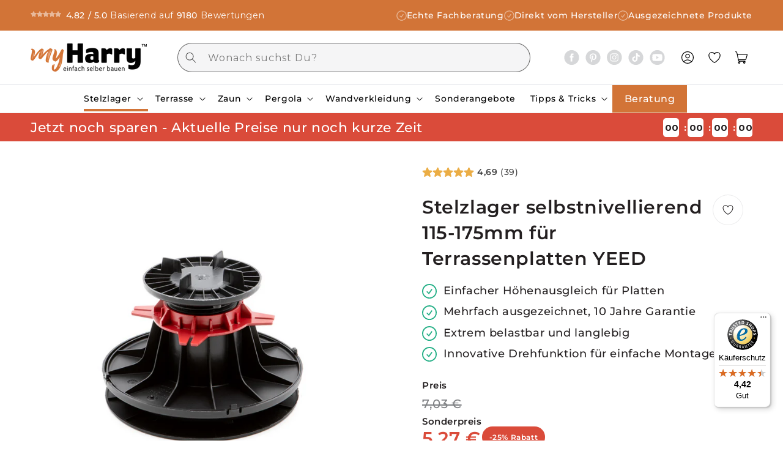

--- FILE ---
content_type: text/css
request_url: https://www.my-harry.de/cdn/shop/t/264/assets/custom.css?v=112515632100523876391769257429
body_size: 10820
content:
body[pdp-thumbnails-ab-test] .pdp-thumbnails-ab-test-a,body:not([pdp-thumbnails-ab-test]) .pdp-thumbnails-ab-test-b{display:none!important}body[pdp-thumbnails-ab-test] .combined-title__title{margin-bottom:16px}body[pdp-thumbnails-ab-test] .product__media-wrapper slider-component:not(.thumbnail-slider--no-slide){margin-left:calc(-.5*(100vw - 328px));margin-right:0;width:100vw}body[pdp-thumbnails-ab-test] .product__media-list{column-gap:8px!important}body[pdp-thumbnails-ab-test] .product__media-item{width:328px!important;height:328px!important;padding:0!important;border-radius:4px}body[pdp-thumbnails-ab-test] .slider.slider--mobile{scroll-padding-left:30px;margin-bottom:12px}body[pdp-thumbnails-ab-test] .grid--peek.slider .grid__item:first-of-type{margin-left:calc((100% - 328px)/2)}body[pdp-thumbnails-ab-test] .product__media-icon{top:auto;left:12px;bottom:12px}body[pdp-thumbnails-ab-test] .product--thumbnail_slider .slider-buttons{transform:none;bottom:12px;top:auto;right:calc((100% - 328px)/2 + 12px);width:72px}body[pdp-thumbnails-ab-test] .product--thumbnail_slider .slider-buttons>.slider-button{width:32px;height:32px}body[pdp-thumbnails-ab-test] .product--thumbnail_slider .slider-buttons>.slider-button--prev{transform:rotate(180deg)}body[pdp-thumbnails-ab-test] .product--thumbnail_slider .slider-buttons>.slider-button>svg{width:16px;height:auto}body[pdp-thumbnails-ab-test] slider-component .slider-button--next{margin-left:auto}body[pdp-thumbnails-ab-test] slider-component.left-end .slider-button--prev,body[pdp-thumbnails-ab-test] slider-component.right-end .slider-button--next{display:none}body[pdp-thumbnails-ab-test] .product media-gallery{margin-bottom:18px}.media-gallery--indicator{position:relative;width:100%;height:2px}body[pdp-thumbnails-ab-test] .product__media-icon-zoom,body[pdp-thumbnails-ab-test] .product__media-icon-zoom svg{border:none!important;box-shadow:none!important}.media-gallery--indicator:before{content:"";position:absolute;left:0;top:50%;width:100%;height:1px;transform:translateY(-50%);border-radius:2px;background:#e8e8e8}.media-gallery--indicator .indicator{display:flex;background:#d27437;position:absolute;height:100%;width:var(--width);border-radius:2px;top:0;left:var(--left);transition:.3s}.media-gallery--video-modal-opener{margin-top:12px;width:100%;display:flex;justify-content:center;align-items:center;gap:12px;padding:8px;border-radius:4px;border:1px solid #E8E8E8;cursor:pointer}.media-gallery--video-modal-opener>.image{display:flex;width:18px;min-width:18px;height:18px;justify-content:center;align-items:center;border-radius:35px}.media-gallery--video-modal-opener>.text *{color:#231f20;font-family:var(--font-body-family);font-size:12px;font-style:normal;line-height:normal}.media-gallery--video-modal{position:fixed;top:0;left:0;width:100vw;height:100vh;z-index:999999;visibility:hidden;display:flex;align-items:center;justify-content:center;--transition: .3s}.media-gallery--video-modal.open{visibility:visible}.media-gallery--video-modal .mask{opacity:0;background:#000;transition:var(--transition);cursor:pointer;display:flex;position:absolute;top:0;left:0;width:100%;height:100%}body:has(.media-gallery--video-modal.open){overflow:hidden}.media-gallery--video-modal.open .mask{opacity:.36}.media-gallery--video-modal .modal-wrapper{position:relative;width:328px;padding:16px 16px 24px;border-radius:12px;background-color:#fff;display:flex;flex-direction:column;gap:12px;transform:translateY(calc(50% + 50vh));transition:var(--transition)}.media-gallery--video-modal.open .modal-wrapper{transform:translateY(0)}.media-gallery--video-modal .modal-header{display:flex;justify-content:space-between;align-items:center}.media-gallery--video-modal .modal-header>.text{color:#090c14;font-family:var(--font-body-family);font-size:16px;font-style:normal;font-weight:600;line-height:normal;max-width:210px}.media-gallery--video-modal .modal-header>.close-icon{display:flex;align-items:center;justify-content:center;padding:0 12px;cursor:pointer}.media-gallery--video-modal .modal-header>.close-icon svg{display:flex;width:14px;height:auto}.media-gallery--video-modal .modal-body{height:196px;width:100%;border-radius:8px;overflow:hidden;position:relative}.media-gallery--video-modal .modal-body>*{object-fit:cover;object-position:center center;width:100%;height:100%}body.page-product[pdp-thumbnails-ab-test] .page-width{padding-left:calc((100% - 328px)/2);padding-right:calc((100% - 328px)/2)}.media-gallery--video-modal .modal-video--button{position:absolute;right:8px;bottom:8px;width:40px;height:40px;display:flex;align-items:center;justify-content:center;padding:10px;background:#d27437;cursor:pointer;border-radius:100px}.media-gallery--video-modal .modal-body .playing .modal-video--button-play,.media-gallery--video-modal .modal-body:not(.playing) .modal-video--button-pause{display:none}.media-gallery--video-modal .modal-video--button>svg{stroke:#fff;width:14px;height:14px;display:flex}.media-gallery--video-modal .modal-video--button-pause>svg{min-width:30px;width:30px;height:30px}body.page-product[pdp-thumbnails-ab-test] .combined-title{margin-bottom:18px}.product-feautre-list{display:flex;flex-direction:column;gap:14px}.product-feautre-list .product-feature{display:flex;align-items:center;gap:8px;padding-right:38px}.product-feautre-list .product-feature .icon{display:flex;width:28px;min-width:28px;height:28px;justify-content:center;align-items:center;object-fit:contain}.product-feautre-list .product-feature .text *{color:#231f20;font-family:var(--font-body-family);font-size:14px;font-style:normal;font-weight:500;line-height:18px;letter-spacing:.6px;margin:0}.product-feautre-list .product-feature .text strong,.product-feautre-list .product-feature .text b{font-weight:700}@media screen and (min-width: 750px){body.page-product[pdp-thumbnails-ab-test]{--page-width: 1430px}body.page-product[pdp-thumbnails-ab-test] .page-width{padding-left:50px;padding-right:50px}body[pdp-thumbnails-ab-test] .product__media-wrapper{max-width:680px;min-width:680px}body[pdp-thumbnails-ab-test] .product__info-wrapper{padding-left:32px!important;width:calc(100% - 680px)!important}body[pdp-thumbnails-ab-test] .product__media-wrapper slider-component:not(.thumbnail-slider--no-slide){width:100%;margin-left:0}body[pdp-thumbnails-ab-test] .grid--peek.slider .grid__item:first-of-type{margin-left:0}body[pdp-thumbnails-ab-test] .product--thumbnail_slider .slider-buttons{display:flex!important;left:464px;right:auto;width:140px;bottom:20px}body[pdp-thumbnails-ab-test] .product--thumbnail_slider .product__media-item:not(.is-active){display:flex}body[pdp-thumbnails-ab-test] .product--thumbnail_slider .product__media-item,body[pdp-thumbnails-ab-test] .product--thumbnail_slider .product__media-item.is-active{width:624px!important;height:624px!important;border-radius:8px}body[pdp-thumbnails-ab-test] .product__media-list{column-gap:12px!important}body[pdp-thumbnails-ab-test] .slider.slider--mobile{margin-bottom:20px}body[pdp-thumbnails-ab-test] .product--thumbnail_slider .slider-buttons>.slider-button{width:60px;height:60px;padding:20px 15px}body[pdp-thumbnails-ab-test] .product--thumbnail_slider .slider-buttons>.slider-button>svg{width:24px}.media-gallery--indicator{height:3px}.media-gallery--indicator:before{height:1.8px}.media-gallery--video-modal-opener{margin-top:20px;padding:12px 8px;border-radius:8px;border-width:1.8px}.media-gallery--video-modal-opener>.image{width:28px;min-width:28px;height:28px}.media-gallery--video-modal-opener>.text *{font-size:16px}body[pdp-thumbnails-ab-test] media-gallery .product__modal-opener .product__media-icon{display:flex;opacity:0;width:60px;height:60px;padding:9px 10px;left:20px;bottom:20px;transition:.3s}body[pdp-thumbnails-ab-test] media-gallery .product__media-item:hover .product__modal-opener .product__media-icon{opacity:1}body[pdp-thumbnails-ab-test] media-gallery .product__modal-opener .product__media-icon>svg{width:22px;height:auto}.media-gallery--video-modal .modal-wrapper{padding:28px;width:640px}.media-gallery--video-modal .modal-header>.text{font-size:24px;max-width:fit-content}.media-gallery--video-modal .modal-header>.close-icon{min-width:38px}.media-gallery--video-modal .modal-body{height:307px}body[pdp-thumbnails-ab-test] .product__media-icon-zoom{cursor:pointer;z-index:9999}body[pdp-thumbnails-ab-test] .product__modal-opener:has(.image-magnify-full-size) .product__media-icon-zoom{background:#d27437;color:#fff}.media-gallery--video-modal .modal-video--button{width:52px;height:52px}.media-gallery--video-modal .modal-video--button>svg{width:18px;height:18px}.media-gallery--video-modal .modal-video--button-pause>svg{min-width:40px;width:40px;height:40px}body.page-product[pdp-thumbnails-ab-test] .combined-title{margin-bottom:24px}.product-feautre-list{gap:8px}.product-feautre-list .product-feature{gap:12px;padding-right:0}.product-feautre-list .product-feature .icon{width:36px;min-width:36px;height:36px}.product-feautre-list .product-feature .text *{font-size:16px}.product-feautre-list .product-feature .text strong,.product-feautre-list .product-feature .text b{font-weight:700}}html:has(body.overflow-hidden){overflow:hidden}#CartDrawer{max-height:100vh}.drawer__header{padding:24px}button.drawer__close{top:16px!important;right:2px}.drawer__heading{display:flex;align-items:center;gap:20px;margin:0}.drawer__heading>div{color:#231f20;font-family:var(--font-body-family);font-size:20px;font-style:normal;font-weight:700;line-height:normal;letter-spacing:.6px}.drawer__heading>div>span{color:#231f20;font-family:var(--font-body-family);font-size:12px;font-style:normal;font-weight:700;line-height:normal;letter-spacing:.6px}.drawer__heading img{width:28px;height:28px}cart-drawer-items{padding:0 4px}.cart-drawer .cart-item{padding:20px;margin-bottom:12px;grid-template:none;gap:12px 10px}.cart-drawer .cart-item__image{min-width:74.75px;width:74.75px;height:74.75px}.cart-drawer .cart-item__details cart-remove-button{margin-top:0;top:0;width:12px;height:12px}.cart-drawer .cart-item__details cart-remove-button>button{margin:0}.quantity__button{width:46px}td+td{margin-right:0}.cart-drawer__footer{padding:16px 20px 12px;display:flex;justify-content:space-between}.cart__ctas{padding:0 20px 16px;align-items:start;gap:0}.cart-drawer .totals{flex-direction:column;gap:4px;align-items:start;justify-content:start}.totals__total{margin-top:0}.cart-drawer__footer .tax-info{color:#231f20;font-family:var(--font-body-family);font-size:12px;font-style:normal;font-weight:500;line-height:normal;letter-spacing:.6px;margin-left:0;opacity:.5}.cart-drawer__footer>*+*{margin-top:0;gap:4px}.original-total-price{justify-content:end}.total-price-badge{flex-direction:column-reverse;justify-content:start;gap:12px}.total-price-badge .total-price{line-height:normal}.cart-drawer__shipping-text{padding:0 20px 12px;color:#231f20;font-family:var(--font-body-family);font-size:13px;font-style:normal;line-height:20px;letter-spacing:.6px;font-weight:500;background:#fff}.cart-drawer__shipping-text b,.cart-drawer__shipping-text strong{font-weight:600}.cart-drawer-AGB-checkbox{padding:0 20px 12px;background:#fff;display:flex;flex-direction:column}.cart-drawer-AGB-checkbox .crstd__TOS-error{display:none;margin-top:4px}.cart-drawer-AGB-checkbox .crstd__TOS-error.active{display:block}cart-drawer .cart__ctas button[type=submit]{margin-top:0;width:336px;height:50px}.cart-drawer__features{display:flex;flex-direction:column;gap:8px;margin-top:12px!important}.cart-drawer__features .feature{display:flex;align-items:center;gap:15px}.cart-drawer__features .feature .image{width:25px;height:25px;object-fit:cover;object-position:center center}.cart-drawer__features .feature .text{color:#231f20bf;font-family:var(--font-body-family);font-size:14px;font-style:normal;font-weight:500;line-height:18px;letter-spacing:.6px}.AGB-checkbox__container .AGB-checkbox__checkmark:after{left:7px}@media screen and (min-width: 750px){#CartDrawer{background:transparent}#CartDrawer .drawer__inner{padding:24px 2px 0;background:linear-gradient(0deg,#bcbec01a 0% 100%),#fff;border-color:transparent}.drawer__header{padding:4px 24px;margin-bottom:40px}.drawer__heading img{width:36px;height:36px}button.drawer__close{top:0!important;right:24px}cart-drawer-items{padding:0 24px}.cart-drawer .drawer__cart-items-wrapper{padding:0!important}.cart-drawer .cart-item{gap:24px 12px}.cart-drawer .cart-item__media{width:74.75px;height:74.75px}.cart-drawer .cart-item__name{line-height:22.4px}.cart-drawer .cart-item__price-wrapper>*{width:fit-content}.cart-drawer .cart-item__price-wrapper *{line-height:normal!important}.cart-drawer__shipping-text{font-size:14px}.cart__ctas{flex-direction:column}cart-drawer .cart__ctas button[type=submit]{width:100%}.cart-drawer__features .feature .image{width:28px;height:28px}.cart-drawer__features .feature .text{font-size:16px}}body.page-collection .shopify-section.myharry-breadcrumbs{display:none}.collection--product-grid-container{display:flex;flex-direction:column}.collection--product-grid-container .collection-list__header{margin-top:12px;margin-bottom:12px!important;width:100%;padding-left:24px;padding-right:24px}.collection--product-grid-container .collection-list__filters{order:-1}.collection--product-grid-container .collection-list__filters>aside{padding-left:24px;padding-right:24px}.collection--product-grid-container .collection-list__filters .facets-container{padding-top:0;margin-bottom:0}.collection--product-grid-container .collection-list__filters .facets-container menu-drawer>details.mobile-facets__disclosure{margin-bottom:0}body.page-collection .subcollections-slider__wrapper{padding-bottom:0!important}@media screen and (min-width: 750px){.desktop-hide{display:none!important}.collection--product-grid-container .collection-list__header{order:-1;margin-top:24px;margin-bottom:48px!important}}@media screen and (max-width: 749px){.mobile-hide{display:none!important}}.product-info__price-wrapper{display:flex;width:100%;justify-content:space-between;align-items:end}.product-info__price-wrapper:has(.special_price_per_piece){align-items:center}.product-info__price-wrapper .product-info__price-container,.product-info__price-wrapper .product-info__special-price-container{display:flex;flex-direction:column}.product-info__price-wrapper .price__label{color:#231f20;font-family:var(--font-body-family);font-size:12px;font-style:normal;font-weight:600;line-height:normal;letter-spacing:.6px;text-wrap-mode:nowrap}.product-info__price-wrapper .price_per_unit{color:#808285;font-family:var(--font-body-family);font-size:18px;font-style:normal;font-weight:600;line-height:normal;letter-spacing:.6px;text-decoration:line-through;text-wrap-mode:nowrap;margin-top:6px}.product-info__price-wrapper .special_price_per_unit{color:#da4b3a;font-family:var(--font-body-family);font-size:20px;font-style:normal;font-weight:600;line-height:normal;letter-spacing:.6px;text-wrap-mode:nowrap;margin-top:6px}.product-info__price-wrapper .price_per_piece{color:#808285;font-family:var(--font-body-family);font-size:12px;font-style:normal;font-weight:400;line-height:normal;letter-spacing:.6px;text-wrap-mode:nowrap;margin-top:4px}.product-info__price-wrapper .special_price_per_piece{color:#da4b3a;font-family:var(--font-body-family);font-size:12px;font-style:normal;font-weight:400;line-height:normal;letter-spacing:.6px;text-wrap-mode:nowrap;margin-top:4px}.product-info__price-wrapper .product-info__save-rate{width:fit-content;display:flex;padding:4px 12px;justify-content:center;align-items:center;border-radius:8px;background:#da4b3a;color:#fff;text-align:center;font-family:var(--font-body-family);font-size:12px;font-style:normal;font-weight:600;line-height:21.6px;letter-spacing:.6px;text-wrap-mode:nowrap}@media screen and (min-width: 750px){.product-info__price-wrapper .price_per_unit{font-size:20px;line-height:20px;margin-top:8px}.product-info__price-wrapper .special_price_per_unit{font-size:30px;line-height:30px;margin-top:8px}.product-info__price-wrapper{flex-wrap:wrap;justify-content:start;gap:9px 20px}.product-info__price-wrapper .product-info__price-container{width:100%}.product-info__price-wrapper .price_per_piece,.product-info__price-wrapper .special_price_per_piece{font-size:14px}}.myharry-menu-drawer{display:flex;flex-direction:column;height:100%;overflow:hidden;position:relative}.myharry-menu-drawer .menu-drawer__inner-container{overflow:auto}.menu-drawer__logo{display:flex}.menu-drawer__logo .logo{width:11.5rem;height:auto}.menu-drawer__header-container{padding:1.6rem 2.4rem}.menu-drawer .header__icon--account{width:2rem;margin-right:1.6rem;margin-left:0}.menu-drawer .header__icon--search{width:2rem;margin-right:1.6rem;margin-left:auto}.menu-drawer__header-container .close-btn svg{width:2rem}.menu-drawer__navigation{padding:.4rem 2.4rem 0!important;margin-bottom:1rem}.myharry-menu-drawer .myharry-header-nav__link:before,.myharry-menu-drawer .myharry-header-nav__sub-link:before,.myharry-menu-drawer .myharry-header-nav__sub-sub-link:before,.myharry-menu-drawer .myharry-header-nav__link--last:after,.myharry-menu-drawer .myharry-header-nav__sub-link--last:after,.myharry-menu-drawer .myharry-header-nav__sub-sub-link--last:after{display:none}.menu-drawer__menu li{margin-bottom:0}.menu-drawer__menu>li+li{margin-top:1.2rem}.menu-drawer__menu>li.link-drawer+li:not(.link-drawer){margin-top:2rem}.menu-drawer__menu>li>.myharry-header-drawer>.menu-drawer__menu-item{display:flex;align-items:center;justify-content:space-between;gap:4rem;padding:.2rem 0!important;background:transparent}.myharry-menu-drawer .menu-drawer__menu>li>.myharry-header-drawer>.menu-drawer__menu-item .link-title,.myharry-menu-drawer .menu-drawer__menu>li>a{padding:0!important;color:#231f20;font-family:var(--font-body-family);font-size:1.4rem!important;font-style:normal;font-weight:500!important;line-height:normal;letter-spacing:.06rem!important;background-color:transparent}.menu-drawer__menu>li>.myharry-header-drawer>.menu-drawer__menu-item .icon,.menu-drawer__menu>li>.myharry-header-drawer>.menu-drawer__menu-item .icon svg{color:#231f20;width:1.3rem;height:1.3rem}.menu-drawer__menu>li.link-hide{display:none}.menu-drawer__menu>li.link-drawer>.myharry-header-drawer>.menu-drawer__menu-item{padding:1.6rem 2rem!important;border-radius:.8rem;position:relative;overflow:hidden;transition:.3s}.menu-drawer__menu>li.link-drawer>.myharry-header-drawer[open]>.menu-drawer__menu-item{border-radius:.8rem .8rem 0 0}.menu-drawer__menu>li.link-drawer>.myharry-header-drawer>.menu-drawer__menu-item>*{position:relative;z-index:2}.menu-drawer__menu>li.link-drawer>.myharry-header-drawer>.menu-drawer__menu-item:before{content:"";position:absolute;top:0;left:0;width:100%;height:100%;background:linear-gradient(0deg,#0006 0% 100%);z-index:1}.menu-drawer__menu>li.link-drawer>.myharry-header-drawer>.menu-drawer__menu-item .image{position:absolute;top:0;left:0;width:100%;height:100%;object-fit:cover;object-position:center;z-index:0}.menu-drawer__menu>li.link-drawer>.myharry-header-drawer>.menu-drawer__menu-item .text-wrapper{display:flex;flex-direction:column;gap:.4rem}.menu-drawer__menu>li.link-drawer>.myharry-header-drawer>.menu-drawer__menu-item .text-wrapper .link-title{color:#fff;font-family:var(--font-body-family);font-size:1.6rem!important;font-style:normal;font-weight:600!important;line-height:normal!important;margin:0;padding:0!important}.menu-drawer__menu>li.link-drawer>.myharry-header-drawer>.menu-drawer__menu-item .text-wrapper .description *{color:#fff;font-family:var(--font-body-family);font-size:1.2rem;font-style:normal;font-weight:500;line-height:normal;margin:0}.menu-drawer__menu>li.link-drawer>.myharry-header-drawer>.menu-drawer__menu-item .icon,.menu-drawer__menu>li.link-drawer>.myharry-header-drawer>.menu-drawer__menu-item .icon svg{width:2rem;height:2rem;color:#fff}.menu-drawer summary.menu-drawer__menu-item{background:transparent}details[open]>.list-menu__item>.icon-plus,details:not([open])>.list-menu__item>.icon-minus{display:none}.myharry-header-drawer .myharry-menu-drawer__submenu{padding:1.6rem;background:#f7f7f7;border-radius:0 0 .8rem .8rem}.myharry-header-drawer .myharry-menu-drawer__submenu>ul{background-color:transparent}.myharry-header-subdrawer{padding:.2rem 0}.myharry-header-drawer .myharry-header-nav__sub-link>a,.myharry-header-drawer .myharry-header-nav__sub-link>.myharry-header-subdrawer>.menu-drawer__menu-item{padding:0!important}.myharry-header-drawer .myharry-header-nav__sub-link>.myharry-header-subdrawer>.menu-drawer__menu-item .link-title{color:#231f20;font-family:var(--font-body-family);font-size:1.4rem!important;font-style:normal;font-weight:500!important;line-height:normal!important;letter-spacing:.06rem!important;margin:0}.myharry-header-drawer .myharry-header-nav__sub-link>.myharry-header-subdrawer>.menu-drawer__menu-item .icon,.myharry-header-drawer .myharry-header-nav__sub-link>.myharry-header-subdrawer>.menu-drawer__menu-item .icon svg{width:1.3rem;height:1.3rem;color:#231f20}.myharry-menu-drawer__submenu>.menu-drawer__menu>li+li,.myharry-menu-drawer__sub-submenu>.menu-drawer__menu>li+li{margin-top:1.4rem}.myharry-menu-drawer__sub-submenu{padding:1.4rem .8rem 1.2rem}.menu-drawer__menu>.myharry-header-nav__sub-sub-link>a{font-size:1.2rem!important}.menu-drawer__footer{border-top:.1rem solid #F2F2F2;background:#f9f9f9;display:flex;flex-direction:column;width:100%;padding:2rem 2.4rem 1.6rem}.menu-drawer__footer .contact-heading{display:flex;align-items:center;gap:.8rem}.menu-drawer__footer .contact-heading .image{width:2rem;min-width:2rem;height:2rem;border-radius:10rem;object-fit:cover;object-position:center}.menu-drawer__footer .contact-heading .text{color:#231f20;font-family:var(--font-body-family);font-size:1.6rem;font-style:normal;font-weight:600;line-height:normal}.menu-drawer__footer .contact-description{margin-top:.6rem}.menu-drawer__footer .contact-description,.menu-drawer__footer .contact-description *{color:#231f20;font-family:var(--font-body-family);font-size:1.2rem;font-style:normal;font-weight:500;line-height:normal;opacity:.7}.menu-drawer__footer .contact-info{margin-top:1.6rem;display:flex;flex-direction:column;gap:.6rem;opacity:.7}.menu-drawer__footer .contact-info>div{display:flex;align-items:center;gap:.8rem}.menu-drawer__footer .contact-info>div .icon,.menu-drawer__footer .contact-info>div .icon svg{width:2rem;min-width:2rem;height:2rem;color:#231f20}.menu-drawer__footer .contact-info>div .text{color:#231f20;font-family:var(--font-body-family);font-size:1.2rem;font-style:normal;font-weight:500;line-height:normal}.menu-drawer--header-search{position:absolute;top:0;left:1rem;width:calc(100% - 2rem);padding-top:1rem!important;padding-bottom:1rem!important;background:#fff;z-index:999;transform:translateY(-100%);transition:.3s}.menu-drawer--header-search.active{transform:translateY(0)}.menu-drawer--header-search input{background:transparent!important}.d-none{display:none!important}.collection--subcategory-list--container{display:flex;flex-direction:column;gap:40px;max-width:var(--page-width);margin:24px auto 60px;padding-left:24px;padding-right:24px}.collection--subcategory-list--container .subcategory-price-wrapper{margin-top:-8px;display:flex;align-items:center;width:100%}.collection--subcategory-list--container .subcategory-price-wrapper .compare-at-price{color:#231f2080;font-family:var(--font-body-family);font-size:12px;font-style:normal;font-weight:500;line-height:normal;letter-spacing:.6px;text-decoration-line:line-through}.collection--subcategory-list--container .subcategory-price-wrapper .sale-price{color:#c00;font-family:var(--font-body-family);font-size:14px;font-style:normal;font-weight:600;line-height:normal;letter-spacing:.6px;margin-left:8px}.collection--subcategory-list--container .subcategory-price-wrapper .percent-badge{display:flex;justify-content:center;align-items:center;padding:4px 12px;border-radius:9999px;background:#da4b3a;color:#fff;font-family:var(--font-body-family);font-size:12px;font-style:normal;font-weight:600;line-height:normal;letter-spacing:.6px;margin-left:auto}.collection--subcategory-list--container .product-list{display:flex;flex-wrap:wrap;--gap: 10px;--columns-count: 2;row-gap:20px;column-gap:var(--gap)}.collection--subcategory-list--container .subcategory-title+.product-list,.collection--subcategory-list--container .subcategory-description+.product-list{margin-top:16px}.collection--subcategory-list--container .product-list .product-item-wrapper{width:calc((100% + var(--gap)) / var(--columns-count) - var(--gap));min-width:calc((100% + var(--gap)) / var(--columns-count) - var(--gap))}.collection--subcategory-list--container .product-list .product-item-wrapper>.card{width:100%;height:100%}.collection--subcategory-list--container .product-list .product-item-wrapper>.card:after{display:none!important}.collection--subcategory-list--container .product-list .product-item-wrapper>.card .card__badge{left:8px;bottom:8px;padding:4px 12px;color:#fff;font-family:var(--font-body-family);font-size:8px;font-style:normal;font-weight:600;line-height:normal;letter-spacing:.6px}.collection--subcategory-list--container .product-list .product-item-wrapper>.card .product-favorite-button{right:8px;bottom:8px;width:32px;height:32px;min-width:32px;min-height:32px}.collection--subcategory-list--container .product-list .product-item-wrapper>.card .card__price{margin-top:12px}.collection--subcategory .subcategory-title{color:var(--Font-color, #231F20);font-family:var(--font-body-family);font-size:24px;font-style:normal;font-weight:600;line-height:normal;letter-spacing:.6px}.collection--subcategory .subcategory-description{margin-top:4px}.collection--subcategory .subcategory-description *{color:#231f20;font-family:var(--font-body-family);font-size:12px;font-style:normal;font-weight:400;line-height:normal;margin:0}.collection--subcategory .subcategory-modal-with-split{margin-top:20px;display:flex;flex-direction:column;width:100%;gap:20px}.collection--subcategory .subcategory-modal-with-split+.subcategory-modal-with-split{margin-top:28px}.collection--subcategory .subcategory-modal-with-split.same-price .product-item-wrapper .card .card__badge,.collection--subcategory .subcategory-modal-with-split.same-price .product-item-wrapper .card .card__price{display:none!important}.collection--subcategory .subcategory-modal-with-split.same-price .product-item-wrapper .card:not(:has(.card__badge-with-coupon)) .card__favorit-btn{left:8px;right:unset}.collection--subcategory .subcategory-modal-trigger{background-image:url(/cdn/shop/files/mask_group.webp?v=1735574501);background-size:cover!important;background-position:center center!important;background-color:#d27437;display:flex;gap:4px;justify-content:space-between;align-items:center;border-radius:8px;padding:8px 20px;overflow:hidden;cursor:pointer}.collection--subcategory .subcategory-modal-trigger .text{color:#fff;font-family:var(--font-body-family);font-size:14px;font-style:normal;font-weight:400;line-height:normal}.collection--subcategory .subcategory-modal-trigger .icon{display:flex;padding:4px 12px;justify-content:center;align-items:center;border-radius:12px;background:#fff;color:#d27437;font-family:var(--font-body-family);font-size:12px;font-style:normal;font-weight:400;line-height:normal}.collection--subcategory .subcategory-modal{position:fixed;top:0;left:0;width:100vw;height:100vh;display:flex;z-index:99999;padding:18px 24px;align-items:center;justify-content:center;visibility:hidden;--transition: .3s}body:has(.collection--subcategory .subcategory-modal.open){overflow:hidden}.collection--subcategory .subcategory-modal.open{visibility:visible}.collection--subcategory .subcategory-modal .mask{position:absolute;top:0;left:0;width:100%;height:100%;z-index:1;background:#000;opacity:0;display:flex;transition:var(--transition)}.collection--subcategory .subcategory-modal.open .mask{opacity:.36}.collection--subcategory .subcategory-modal .modal-container{width:100%;height:fit-content;padding:20px;border-radius:12px;background:#fff;display:flex;flex-direction:column;gap:24px;z-index:2;transition:var(--transition);transform:translateY(100vh)}.collection--subcategory .subcategory-modal.open .modal-container{transform:translateY(0)}.collection--subcategory .subcategory-modal .modal-container .modal-header{display:flex;justify-content:space-between;align-items:center;gap:4px}.collection--subcategory .subcategory-modal .modal-container .modal-header .text{color:#090c14;font-family:var(--font-body-family);font-size:20px;font-style:normal;font-weight:600;line-height:normal}.collection--subcategory .subcategory-modal .modal-container .modal-header .icon{padding:0 12px;display:flex;justify-content:center;align-items:center;cursor:pointer}.collection--subcategory .subcategory-modal .modal-container .modal-header .icon svg{width:12px;height:12px;display:flex}.collection--subcategory .subcategory-modal .modal-container .modal-body{opacity:.8}.collection--subcategory .subcategory-modal .modal-container .modal-body *{color:#090c14;font-family:var(--font-body-family);font-size:14px;font-style:normal;font-weight:400;line-height:normal;margin:0}.collection--subcategory .subcategory-modal .modal-container .modal-body>.metafield-rich_text_field>*+*{margin-top:24px}.collection--subcategory .subcategory-modal .modal-container .modal-body h1,.collection--subcategory .subcategory-modal .modal-container .modal-body h2,.collection--subcategory .subcategory-modal .modal-container .modal-body h3,.collection--subcategory .subcategory-modal .modal-container .modal-body h4,.collection--subcategory .subcategory-modal .modal-container .modal-body h5,.collection--subcategory .subcategory-modal .modal-container .modal-body h6{font-weight:600;font-size:16px}.collection--subcategory .subcategory-modal .modal-container .modal-body ul{padding-left:20px;margin-top:8px!important;list-style:none}.collection--subcategory .subcategory-modal .modal-container .modal-body ul li{position:relative}.collection--subcategory .subcategory-modal .modal-container .modal-body ul li:before{content:"";position:absolute;top:8px;left:-10px;width:2px;height:2px;border-radius:10px;background:#090c14}.collection--subcategory .subcategory-split{display:flex;flex-direction:column;gap:16px;width:100%}.collection--subcategory .subcategory-split .split-title{display:flex;align-items:center;justify-content:center;padding:8px 16px;border:1px solid #e8e8e8;border-radius:8px;background:#fff;color:#231f20;font-family:var(--font-body-family);font-size:14px;font-style:normal;font-weight:400;line-height:normal}@media screen and (min-width: 750px){.collection--subcategory-list--container{margin-top:26px;margin-bottom:96px}.collection--subcategory .subcategory-title{font-size:28px}.collection--subcategory .subcategory-description{margin-top:8px}.collection--subcategory .subcategory-description *{font-size:14px}.collection--subcategory .subcategory-modal-with-split{gap:28px;margin-top:28px}.collection--subcategory .subcategory-modal-trigger{gap:8px;padding:14px 28px;border-radius:12px}.collection--subcategory .subcategory-modal-trigger .text{font-size:20px}.collection--subcategory .subcategory-modal-trigger .icon{font-size:14px}.collection--subcategory .subcategory-split .split-title{font-size:20px;border-radius:12px;padding:10px 28px}.collection--subcategory-list--container .product-list{--columns-count: 4;--gap: 20px}.collection--subcategory-list--container .subcategory-price-wrapper .compare-at-price{font-size:16px}.collection--subcategory-list--container .subcategory-price-wrapper .sale-price{font-size:20px}.collection--subcategory-list--container .subcategory-price-wrapper .percent-badge{font-size:14px;padding:6px 16px}.collection--subcategory-list--container .product-list .product-item-wrapper>.card .card__badge{left:18px;bottom:18px;padding:6px 14px;font-size:12px}.collection--subcategory-list--container .product-list .product-item-wrapper>.card .product-favorite-button{right:18px;bottom:18px;width:40px;height:40px;min-width:40px;min-height:40px}.collection--subcategory .subcategory-modal{padding:9px 400px}.collection--subcategory .subcategory-modal .modal-container .modal-header .icon svg{width:14px;height:14px}.collection--subcategory .subcategory-modal .modal-container{padding:28px;max-width:640px}.collection--subcategory .subcategory-modal .modal-container .modal-header .text{width:fit-content;font-size:24px}.collection--subcategory .subcategory-modal .modal-container .modal-body{gap:24px}.collection--subcategory .subcategory-modal .modal-container .modal-body h1,.collection--subcategory .subcategory-modal .modal-container .modal-body h2,.collection--subcategory .subcategory-modal .modal-container .modal-body h3,.collection--subcategory .subcategory-modal .modal-container .modal-body h4,.collection--subcategory .subcategory-modal .modal-container .modal-body h5,.collection--subcategory .subcategory-modal .modal-container .modal-body h6{font-size:18px}.collection--subcategory .subcategory-modal .modal-container .modal-body *{font-size:16px}}html:has(body.page-article){scroll-behavior:smooth}.coupon-bar__wrapper{background-color:#da4b3a!important}.coupon-bar__wrapper h3{font-size:1.4rem}.coupon-bar__countdown{display:flex;align-items:center}.coupon-bar__ct{padding:.2rem .25rem .22rem;width:2.554rem}.coupon-bar__seperator{margin-left:.8rem;margin-right:.2rem}.article-template{padding-bottom:0}.article-template__hero-container{height:28rem;width:100%;margin-bottom:0!important}.article-template__hero-adapt{padding:0!important;width:100%;height:100%}.article-template__hero-adapt img{border-radius:0;width:100%;height:100%;object-fit:cover}.article-template__header{display:flex;padding:2.4rem;flex-direction:column;gap:1.6rem;margin:0;background:#fdf7ed}.article-template__tags{display:flex;gap:.8rem;align-items:center;margin:0;order:-1}.article-template__tag{padding:.8rem;font-size:1.2rem;line-height:normal;font-weight:500}.article-template__read-time{font-size:1.2rem;color:#231f20;width:fit-content;letter-spacing:normal}.article-template__header>h1{font-size:2rem;color:#231f20;font-weight:600}.article-template__post{margin:0;gap:.8rem}.post-meta .post__author-image-placeholder{margin:0;width:3.4rem;height:3.4rem}.post-meta .post__meta-info{gap:.4rem}.post-meta .post__author{line-height:normal}.post-meta .post__date{font-size:1.2rem;line-height:normal}.article-template .article-template__post-body{display:flex;flex-direction:column;padding-top:2.4rem;padding-bottom:3.2rem;gap:1.6rem;font-size:1.4rem;line-height:normal}.article-template__post-body>*{padding:0 1.6rem!important}.article-template .article-template__post-body *{margin:0;letter-spacing:normal}.article-template__post-body img{margin-bottom:0!important}.article-template .article-template__post-body a{text-decoration:underline;color:#231f20!important}.article-template .article-template__post-body li::marker{content:""}.article-template .article-template__post-body li{padding-left:1.4rem;position:relative}.article-template .article-template__post-body li:before{content:"";position:absolute;left:0;top:.6rem;width:.6rem;height:.6rem;background:#d27437;border-radius:10rem}.article-template__post-body li+li{margin-top:.8rem!important}.article-template__post-body .article-summary{order:-1;margin-bottom:.8rem}.article-template__post-body .article-summary>p{margin-bottom:1.6rem;font-size:1.6rem}.article-template__post-body .article-summary>ol{padding-left:2rem!important;margin:0}.article-template__post-body .article-summary>ol li{font-weight:600!important;font-size:1.4rem;line-height:normal;position:relative;padding-left:0}.article-template__post-body .article-summary>ol li::marker{color:#231f20;content:unset}.article-template__post-body .article-summary>ol li:before{display:none}.article-template__post-body .article-summary>ol li a{padding-left:.8rem;display:flex;font-weight:400;color:#231f20!important;text-decoration:none}.article-template__post-body .article-summary>ol li+li{margin-top:1.7rem!important}.article-template__post-body .article-summary>ol li:has(+li):after{content:"";position:absolute;bottom:-.8rem;left:-2rem;width:calc(100% + 2rem);height:.1rem;background:#ebebec}.article-template__post-body h2,.article-template__post-body h2 *{font-size:1.8rem;font-weight:600!important;line-height:normal}.article-template__post-body h3,.article-template__post-body h3 *{font-weight:600!important}.article-template__post-body .article-collection-template{margin-top:3.2rem!important;margin-bottom:3.2rem!important;padding:4.8rem 1.6rem!important;background:#f2f2f2;border-top:.1rem solid #E5E7EB;border-bottom:.1rem solid #E5E7EB;width:100%;display:flex;flex-direction:column;gap:2.4rem}.shortcode-collection__feature-set{display:flex;flex-direction:column;gap:1.6rem}.shortcode-collection__feature-set>h3 *{color:#231f20;font-size:2.8rem;font-style:normal;font-weight:600;line-height:normal}.shortcode-collection__feature-set .feature-list{display:flex;flex-direction:column;gap:.8rem}.shortcode-collection__feature-set .feature{display:flex;align-items:center;gap:.8rem;padding:.8rem 1.6rem .8rem .8rem;background:#fff;border-radius:10rem;width:fit-content}.shortcode-collection__feature-set .feature img{width:1.6rem;min-width:1.6rem;height:auto}.shortcode-collection__feature-set .feature .text *{font-size:1.4rem;font-weight:400;line-height:normal}.shortcode-collection__swiper{margin:0 -1.6rem!important;padding:0 1.6rem}.shortcode-collection__swiper .swiper-slide{margin-right:1.6rem!important}.shortcode-collection__swiper product-card .card__title{text-decoration:none;margin-bottom:2.387rem;margin-top:.8rem}.shortcode-collection__swiper product-card .card__footer{margin-top:.4rem}.shortcode-collection__swiper product-card .card__arrow svg{color:#d27437}.article-template .article-template__post-body .shortcode-collection__button{text-decoration:none!important;width:100%;height:5.2rem;display:flex;justify-content:center;align-items:center;padding:1.1rem 4rem;color:#fff!important;font-size:1.4rem;font-weight:600;background:#d27437;border:.1rem solid #E5E7EB;border-radius:100rem}.article-template .article-template__post-body iframe{max-width:100%;width:100%;aspect-ratio:16 / 9;height:auto}.article-template__related-articles{padding:4.8rem 1.6rem;display:flex;flex-direction:column;gap:2.4rem;border-top:.1rem solid #E5E7EB;border-bottom:.1rem solid #E5E7EB;background:#f2f2f2}.article-template__related-articles>h3{margin:0!important;padding:0;text-align:center;font-size:2.8rem;letter-spacing:normal}.article-template__related-articles>div{margin:0 -1.6rem;padding:0}.article-template__related-articles .article-template__related-slider{padding:0 1.6rem}.article-template__related-articles .article-template__related-slider .swiper-slide{margin-right:1.6rem!important}.myharry-article-card__content{padding:1.6rem;height:100%}.myharry-article-card__tags{transform:none;gap:.8rem;margin-bottom:.8rem}.myharry-article-card__header{transform:none}.myharry-article-card__tag{padding:.8rem;font-weight:500;line-height:normal;letter-spacing:normal}.myharry-article-card__title{font-size:1.6rem}.myharry-article-card__excerpt{margin-top:.8rem;line-height:normal!important}.myharry-article-card__author-image-holder{width:2.4rem;min-width:2.4rem;height:2.4rem;margin-right:.8rem}.myharry-article-card__author-image-placeholder{width:100%;height:100%;font-size:1rem}.myharry-article-card__meta-info{flex-direction:row;gap:0 .8rem;align-items:center;justify-content:start;text-wrap-mode:nowrap;flex-wrap:wrap}.myharry-article-card__meta-info .myharry-article-card__author{font-size:1.2rem;font-weight:600;line-height:normal;letter-spacing:normal}.myharry-article-card__meta-info .myharry-article-card__date{font-size:1.2rem;font-weight:400;line-height:normal;letter-spacing:normal}.article-template__product-reviews{padding:4.8rem 1.6rem;display:flex;flex-direction:column;gap:2.4rem}.article-template__product-reviews>.heading{color:#231f20;text-align:center;font-size:2.8rem;font-style:normal;font-weight:600;line-height:normal}.article-template__product-reviews-slider{margin-left:-1.6rem;margin-right:-1.6rem;padding-left:1.6rem;padding-right:1.6rem}.article-template__product-reviews-slider .swiper-slide{margin-right:1.6rem!important;width:fit-content}.product-review-card{width:32rem;display:flex;flex-direction:column;border-radius:3rem;overflow:hidden;border:1px solid rgba(188,190,192,.18);background:#fff}.product-review-card .image-wrapper{width:100%;height:100%;aspect-ratio:1;position:relative}.product-review-card .image-wrapper .featured-image{width:100%;height:100%;object-fit:cover}.product-review-card .image-wrapper .product-image-title{position:absolute;bottom:.8rem;left:.8rem;right:3.8rem;display:flex;padding:.4rem .8rem .4rem .4rem;justify-content:center;align-items:center;gap:.4rem;border-radius:1.2rem;background:#fff;overflow:hidden}.product-review-card .image-wrapper .product-image-title img{min-width:3.4rem;width:3.4rem;height:3.4rem;border-radius:.8rem}.product-review-card .image-wrapper .product-image-title span{color:#231f20;text-shadow:0 0 1rem rgba(255,255,255,.35);font-size:1.4rem;font-style:normal;font-weight:500;letter-spacing:normal;line-height:normal}.product-review-card .text-wrapper{display:flex;flex-direction:column;gap:.8rem;padding:1.6rem}.product-review-card .review-wrapper{display:flex;align-items:end;gap:.8rem}.product-review-card .review-wrapper .review-icons{display:flex;gap:.4rem;align-items:center;width:fit-content}.product-review-card .review-wrapper .review-icons svg{min-width:1.6rem;width:1.6rem;height:auto}.product-review-card .review-wrapper .review-text{color:#231f20;font-size:1.2rem;font-style:normal;font-weight:600;line-height:1.2rem}.product-review-card .content-title{color:#231f20;font-size:1.4rem;font-style:normal;font-weight:600;line-height:normal}.product-review-card .content-description *{color:#231f20;font-size:1.4rem;font-style:normal;font-weight:400;line-height:normal}.product-review-card .post-data{display:flex;align-items:center;justify-content:space-between;width:100%;margin-top:.8rem;margin-bottom:.8rem;gap:1rem}.product-review-card .post-data__author-date{display:flex;gap:.8rem;flex-wrap:wrap;align-items:center}.product-review-card .post-author{color:#231f20;font-size:1.2rem;font-style:normal;font-weight:600;line-height:normal}.product-review-card .post-date{color:#231f20;font-size:1.2rem;font-style:normal;font-weight:400;line-height:normal}.product-review-card .post-data a,.product-review-card .post-data a svg{width:2rem;height:auto}.article-template__featured-product{display:flex;flex-direction:column;padding:4.8rem 1.6rem;border-top:1px solid #E5E7EB;border-bottom:1px solid #E5E7EB;background:#f2f2f2}.article-template__featured-product .heading{color:#231f20;font-size:2.8rem;font-style:normal;font-weight:600;letter-spacing:normal;line-height:normal;margin:0 0 1.6rem}.article-template__featured-product .feature-list{display:flex;flex-direction:column;gap:.8rem;margin-bottom:2.4rem}.article-template__featured-product .feature-list .feature{display:flex;align-items:center;gap:.8rem;padding:.8rem 1.6rem .8rem .8rem;background:#fff;border-radius:100rem}.article-template__featured-product .feature-list .feature .image{min-width:1.6rem;width:1.6rem;height:auto}.article-template__featured-product .feature-list .feature .text *{color:#231f20;font-size:1.4rem;font-style:normal;font-weight:400;letter-spacing:normal;line-height:normal}.article-template__featured-product .subheading{color:#231f20;font-size:1.8rem;font-style:normal;font-weight:600;line-height:normal;letter-spacing:normal;margin:0 0 1.6rem}.article-template__featured-product .featured-product-image-list{display:flex;align-items:center;--gap: 1.6rem;gap:var(--gap);margin-bottom:1.6rem}.article-template__featured-product .featured-product-image-list .image-wrapper{min-width:calc((100% + var(--gap)) / 3 - var(--gap));width:calc((100% + var(--gap)) / 3 - var(--gap));height:10.4rem;border-radius:3rem;background:#fff;overflow:hidden}.article-template__featured-product .featured-product-image-list .image-wrapper img{mix-blend-mode:multiply;width:100%;height:100%;object-fit:contain}.article-template__featured-product .featured-product-image-wrapper{width:100%;height:auto;max-height:27.4rem;border-radius:3rem;overflow:hidden;position:relative;display:flex;align-items:center;justify-content:center;margin-bottom:2.4rem}.article-template__featured-product .featured-product-image-wrapper img{width:100%;height:100%;object-fit:cover}.article-template__featured-product .price-wrapper{display:flex;justify-content:center;align-items:center;gap:1.6rem;margin-bottom:2.4rem}.article-template__featured-product .price-wrapper .price{color:#da4b3a;font-size:2.4rem;font-style:normal;font-weight:600;line-height:normal;letter-spacing:normal}.article-template__featured-product .price-wrapper .compare-at-price{color:#595757;font-size:2rem;font-style:normal;font-weight:600;line-height:normal;text-decoration-line:line-through;letter-spacing:normal}.article-template__featured-product .link-button{display:flex;justify-content:center;align-items:center;gap:1.1rem 4rem;min-height:5.2rem;text-align:center;border-radius:100rem;background:#d27437;color:#fff;font-size:1.4rem;font-style:normal;font-weight:600;letter-spacing:.06rem;text-decoration:none;opacity:1;transition:.3s}.article-template__featured-product .button:hover{opacity:.8}.article-template>*:first-child:not(.article-template__hero-container){margin-top:0}@media screen and (min-width: 750px){body.page-article{--max-width: 98rem;--margin-left: 1.6rem;--margin-right: 1.6rem;--page-width: 118rem}.article-template__hero-container{max-width:100%;padding:0;height:50rem}.article-template__header{width:min(var(--max-width),calc(100% - var(--margin-left) - var(--margin-right)));margin-left:auto;margin-right:auto;padding:4rem;border-radius:3rem}.article-template__hero-container+.article-template__header{transform:translateY(-50%)}.article-template>*:first-child:not(.article-template__hero-container){margin-top:5rem}.article-template__header>h1{font-size:3.2rem;line-height:4.2rem!important}.article-template__tag,.article-template__read-time{font-size:1.4rem}.post-meta .post__author-image-placeholder{width:4.4rem;height:4.4rem}.post-meta .post__date{font-size:1.6rem}.article-template .article-template__post-body{margin-top:3.5rem;width:100%;padding-top:0}.article-template .article-template__hero-container~.article-template__post-body{margin-top:-7rem}.article-template .article-template__post-body>*{max-width:min(var(--max-width),calc(100% - var(--margin-left) - var(--margin-right)));width:100%;margin-left:auto;margin-right:auto}.article-template__post-body .article-summary>p{font-size:3.2rem;margin-bottom:3.2rem}.article-template__post-body .article-summary>ol li{font-size:2rem}.article-template__post-body .article-summary>ol li+li{margin-top:3.3rem!important}.article-template__post-body .article-summary>ol li:has(+li):after{bottom:-1.6rem}.article-template__post-body .article-summary{margin-bottom:2.4rem}.article-template .article-template__post-body *{font-size:2rem}.article-template__post-body h2{margin-top:2.4rem!important;margin-bottom:1.6rem!important}.article-template__post-body h2,.article-template__post-body h2 *{font-size:2.8rem!important}.article-template .article-template__post-body img{width:100%;max-height:60rem;object-fit:cover}.article-template .article-template__post-body *:has(>img+img){display:flex;gap:2rem}.shortcode-collection__feature-set .feature-list{flex-direction:row;justify-content:center}.shortcode-collection__feature-set .feature img{width:2rem;min-width:2rem}.shortcode-collection__feature-set .feature .text *{font-size:2rem}.article-template__post-body .article-collection-template{margin-left:0!important;margin-right:0!important;max-width:100%!important;padding:7.2rem 0!important;gap:4rem}.article-template__post-body .article-collection-template>*{padding-left:max(1.6rem,calc((100% - var(--page-width)) / 2));padding-right:max(1.6rem,calc((100% - var(--page-width)) / 2));margin:0!important}.article-template .article-template__post-body .shortcode-collection__button{width:fit-content;margin:auto!important;padding:1.1rem 4rem;min-width:29rem}.article-template .article-template__post-body li{padding-left:1.6rem}.article-template .article-template__post-body li:before{top:.8rem;width:.8rem;height:.8rem}.shortcode-collection__feature-set{gap:2.4rem}.shortcode-collection__feature-set>h3 *{font-size:3.6rem!important;text-align:center}.article-collection-template product-card .card__badge{font-size:1.2rem}.article-collection-template product-card .card__title{margin-top:1.1rem}.article-collection-template product-card .card__title *{font-size:1.8rem}.article-collection-template product-card .card__price-current{font-size:2.4rem}.article-collection-template product-card .card__price-compare{font-size:1.6rem}.article-collection-template product-card .card__footer *,.article-collection-template product-card .card__ratings *{font-size:1.4rem}.article-template__featured-product{padding:7.2rem max(1.6rem,calc((100% - var(--page-width)) / 2));align-items:center}.article-template__featured-product .heading{font-size:3.6rem;margin-bottom:2.4rem}.article-template__featured-product .feature-list{flex-direction:row;flex-wrap:wrap;justify-content:center;margin-bottom:4rem}.article-template__featured-product .feature-list .feature .image{min-width:2rem;width:2rem}.article-template__featured-product .feature-list .feature .text *{font-size:2rem}.article-template__featured-product .subheading{font-size:2.8rem;margin-bottom:4rem}.article-template__featured-product .featured-product{display:flex;align-items:center;width:100%;height:33rem;max-height:unset;gap:4rem}.article-template__featured-product .featured-product .featured-product-image-wrapper{min-width:50.8rem;width:50.8rem;height:33rem;max-height:33rem;margin:0}.article-template__featured-product .featured-product .info-wrapper{display:flex;flex-direction:column;width:100%}.article-template__featured-product .featured-product-image-list{margin-bottom:2.4rem}.article-template__featured-product .featured-product-image-list .image-wrapper{height:20rem}.article-template__product-reviews-slider{margin:0;padding:0}.article-template__product-reviews{padding:7.2rem max(1.6rem,calc((100% - var(--page-width)) / 2));gap:4rem}.article-template__product-reviews>.heading{font-size:3.6rem}.product-review-card{width:28.3rem}.product-review-card .image-wrapper{aspect-ratio:auto;height:32rem}.article-template__related-articles{padding:7.2rem max(1.6rem,calc((100% - var(--page-width)) / 2));gap:4rem}.article-template__related-articles>h3{font-size:3.6rem}.article-template__related-articles>div{margin:0}.article-template__related-articles .article-template__related-slider{padding:0}.article-template__related-articles .article-template__related-slider .swiper-slide{width:28.2rem!important}.article-template__related-articles .article-template__related-slider .myharry-article-card__image-holder{height:18rem}.myharry-article-card__content{height:fit-content;padding-bottom:2.4rem}.myharry-article-card__footer{margin-top:1.6rem}}body[homepage-ab-test] .homepage-ab-test-a,body:not([homepage-ab-test]) .homepage-ab-test-b{display:none!important}body[homepage-ab-test].page-index .category-slideshow__main-collection{height:120px!important}body[homepage-ab-test].page-index .category-slideshow__main-collections.swiper{overflow:unset}body[homepage-ab-test].page-index .category-slideshow__second-part{--tw-translate-y: -60px;overflow:hidden;max-width:100%;padding:0}body[homepage-ab-test].page-index .category-slideshow__second-part>*{max-width:var(--page-width);margin-left:auto;margin-right:auto;padding-left:30px}body[homepage-ab-test].page-index .category-slideshow__text-block{display:flex;flex-direction:column;gap:32px;padding:88px 30px 40px;background:#ebf6f3;width:100%;max-width:100%;margin-top:-60px}.category-slideshow__text-block .heading{color:#231f20;font-family:var(--font-body-family);font-size:24px;font-style:normal;font-weight:600;line-height:normal;position:relative;letter-spacing:normal}.category-slideshow__text-block .heading .icon{position:absolute;bottom:-8px;left:0}.category-slideshow__text-block .block-list-wrapper{display:flex;flex-direction:column;gap:16px}.category-slideshow__text-block .block-list-wrapper .block{display:flex;gap:8px}.category-slideshow__text-block .block-list-wrapper .block .icon,.category-slideshow__text-block .block-list-wrapper .block .icon svg{width:17px;min-width:17px;height:17px;display:flex}.category-slideshow__text-block .block-list-wrapper .block .text-wrapper{display:flex;flex-direction:column;gap:4px}.category-slideshow__text-block .block-list-wrapper .block .text-wrapper .text{color:#231f20;font-family:var(--font-body-family);font-size:16px;font-style:normal;font-weight:600;line-height:normal}.category-slideshow__text-block .block-list-wrapper .block .text-wrapper .description{opacity:.75}.category-slideshow__text-block .block-list-wrapper .block .text-wrapper .description *{color:#231f20;font-family:var(--font-body-family);font-size:14px;font-style:normal;font-weight:400;line-height:normal}@media screen and (min-width: 750px){body[homepage-ab-test].page-index .category-slideshow__second-part{--tw-translate-y: -84px}body[homepage-ab-test].page-index .category-slideshow__main-collection{height:168px!important}body[homepage-ab-test].page-index .category-slideshow__text-block{padding-left:calc((100% - var(--page-width)) / 2 + 30px);padding-right:calc((100% - var(--page-width)) / 2);padding-top:152px;padding-bottom:72px;margin-top:-84px}.category-slideshow__text-block .heading{font-size:32px}.category-slideshow__text-block .block-list-wrapper{flex-direction:row;flex-wrap:wrap}.category-slideshow__text-block .block-list-wrapper .block{width:calc((100% + 16px)/2 - 16px)}.category-slideshow__text-block .block-list-wrapper .block .icon,.category-slideshow__text-block .block-list-wrapper .block .icon svg{min-width:19px;width:19px;height:19px}.category-slideshow__text-block .block-list-wrapper .block .text-wrapper{gap:8px}.category-slideshow__text-block .block-list-wrapper .block .text-wrapper .text{font-size:20px}.category-slideshow__text-block .block-list-wrapper .block .text-wrapper .description *{font-size:16px}.category-slideshow__text-block .heading .icon{bottom:-8px}}body[square-calculator-ab-test] .square-calculator-ab-test-a,body:not([square-calculator-ab-test]) .square-calculator-ab-test-b{display:none!important}body[square-calculator-ab-test] .product-form__quantity.has-square-quantity-selector .quantity__label,body[square-calculator-ab-test] .product-form__quantity.has-square-quantity-selector .price-per-item__container .price-per-item__data-div,body[square-calculator-ab-test] .product-form__quantity.has-square-quantity-selector .price-per-item__container .mh-qty-switch,body[square-calculator-ab-test] .product-form__quantity.has-square-quantity-selector .price-per-item__container .quantity--square,body[square-calculator-ab-test] .product-form__quantity.has-square-quantity-selector .price-per-item__container .quantity--piece,body[square-calculator-ab-test] .product-form__quantity.has-square-quantity-selector .mh-qty-text{display:none}body[square-calculator-ab-test] .product-form__quantity.has-square-quantity-selector{margin-top:24px;margin-bottom:24px}.square-quantity-selector{width:100%}.square-quantity-selector .selector-button{width:100%;display:flex;align-items:center;justify-content:center;gap:12px;padding:16px;border-radius:8px;border:2px solid #D27437;background:#d274371a;cursor:pointer}.square-quantity-selector .selector-button .text,.square-quantity-selector .selector-button .selected-label,.square-quantity-selector .selector-button .selected-value{color:#d27437;font-family:var(--font-body-family);font-size:14px;font-style:normal;font-weight:600;line-height:normal}.square-quantity-selector .selector-button .icon,.square-quantity-selector .selector-button .icon svg{display:flex;align-items:center;justify-content:center;width:7px;height:15px;fill:#d27437;stroke-width:.2px;stroke:#d27437}.square-quantity-selector .selector-button.selected .text,.square-quantity-selector .selector-button.selected .icon{display:none}.square-quantity-selector .selector-button.selected{justify-content:space-between}.square-quantity-selector .selector-button:not(.selected) .selected-label,.square-quantity-selector .selector-button:not(.selected) .selected-value{display:none}.square-quantity-selector .selector-modal{position:fixed;top:0;left:0;width:100%;height:100%;z-index:9999999;--transition: .3s;transition:var(--transition);visibility:hidden}.square-quantity-selector .selector-modal.open{visibility:visible}.square-quantity-selector .selector-modal .mask{position:absolute;top:0;left:0;width:100%;height:100%;display:flex;background:#00000040;opacity:0;transition:var(--transition)}.square-quantity-selector .selector-modal.open .mask{opacity:1}.square-quantity-selector .selector-modal .modal-body{position:absolute;display:flex;flex-direction:column;gap:20px;padding:16px 0;bottom:0;left:50%;width:100%;height:fit-content;border-radius:12px 12px 0 0;background:#fdfdfd;align-items:center;transform:translate(-50%,100%);transition:var(--transition)}.square-quantity-selector .selector-modal.open .modal-body{transform:translate(-50%)}.cart-item .square-quantity-selector .selector-modal.open .modal-body{transform:translate(0)}body:has(.square-quantity-selector .selector-modal.open){overflow:hidden}.square-quantity-selector .selector-modal .modal-body .close-button,.square-quantity-selector .selector-modal .modal-body .close-button svg{display:flex;align-items:center;justify-content:center;width:20px;height:20px}.square-quantity-selector .selector-modal .modal-body .square-switch{margin-left:20px;margin-right:20px;width:calc(100% - 40px);display:flex;border-radius:9999px;border:2px solid #231F20;overflow:hidden}.square-quantity-selector .selector-modal .modal-body .square-switch span{padding:12px 24px;width:50%;cursor:pointer;border-radius:100px;color:#231f20;text-align:center;font-family:var(--font-body-family);font-size:14px;font-style:normal;font-weight:600;line-height:normal}.square-quantity-selector .selector-modal .modal-body .square-switch span.active{background:#231f20;color:#fdfdfd}.square-quantity-selector .selector-modal .modal-body .value-list--wrapper{display:flex;flex-direction:column;width:100%;position:relative}.square-quantity-selector .selector-modal .modal-body .value-list--wrapper:not(.active){position:absolute;z-index:-1;visibility:hidden}.square-quantity-selector .selector-modal .modal-body .value-list--wrapper .value-list{display:flex;flex-direction:column;position:relative;z-index:1;height:396px;margin:0 auto;overflow-y:scroll;scrollbar-width:none;cursor:grab;padding-block:176px;width:100%}.square-quantity-selector .selector-modal .modal-body .value-list--wrapper .value-list:active{cursor:grabbing}.square-quantity-selector .selector-modal .modal-body .value-list--wrapper .value-list::-webkit-scrollbar{display:none}.square-quantity-selector .selector-modal .modal-body .value-list--wrapper .value-list ul{list-style:none;margin:0;padding:0;display:flex;flex-direction:column;gap:8px;align-items:center}.square-quantity-selector .selector-modal .modal-body .value-list--wrapper li{padding:8px 20px;text-align:center;width:100%;color:#231f20;font-family:var(--font-body-family);font-size:16px;font-style:normal;font-weight:600;line-height:20px}.square-quantity-selector .selector-modal .modal-body .value-list--wrapper li.active{color:#fdfdfd;padding:12px 20px;cursor:pointer}.square-quantity-selector .selector-modal .modal-body .value-list--wrapper .highlight{display:flex;position:absolute;top:50%;left:50%;width:100%;height:44px;background:#231f20;transform:translate(-50%,-50%)}.cart-item .square-quantity-selector .selector-modal .modal-body{width:100%;left:0}body[square-calculator-ab-test] .square-selector{display:none}@media screen and (min-width: 750px){.square-quantity-selector .selector-button .text,.square-quantity-selector .selector-button .selected-label,.square-quantity-selector .selector-button .selected-value{font-size:16px}.square-quantity-selector .selector-modal .modal-body{transform:translateY(100%);max-width:650px;padding:24px 0}.square-quantity-selector .selector-modal.open .modal-body{transform:translate(0)}}.product__feature-list--wrapper{display:flex;flex-direction:column;gap:20px;margin-bottom:25px}.product__feature-list--wrapper>.feature{display:flex;gap:16px;align-items:center}.product__feature-list--wrapper>.feature .icon,.product__feature-list--wrapper>.feature .icon svg{min-width:25px;width:25px;height:25px;display:flex;align-items:center;justify-content:center}.product__feature-list--wrapper>.feature .text *{color:#231f20;font-family:var(--font-body-family);font-size:14px;font-weight:400;font-style:normal;line-height:normal;letter-spacing:.6px;margin:0}.product__feature-list--wrapper>.feature .text h4{font-weight:700}.product__feature-list--wrapper>.feature .text h4:has(+*){margin-bottom:8px}.product__feature-list--wrapper>.feature .text *+*{margin-top:4px}.shipping-threshold-wrapper{display:flex;flex-direction:column;gap:8px;width:100%;padding:0 20px;margin-bottom:16px}.shipping-threshold-wrapper .text:not(.active){display:none}.shipping-threshold-wrapper .text *{color:#231f20;font-family:var(--font-body-family);font-size:13px;font-style:normal;font-weight:500;line-height:20px;letter-spacing:.6px;margin:0}.shipping-threshold-wrapper .threshold-bar-wrapper{width:100%;position:relative;display:flex;overflow:hidden;height:8px;border-radius:16px;border:1px solid rgba(188,190,192,.4);background:#fff}.shipping-threshold-wrapper .threshold-bar-wrapper .threshold-bar{display:flex;position:absolute;top:0;left:0;width:var(--percent);height:100%;background:#24af86;transition:.3s}.cart-drawer__footer--total-price{display:flex;align-items:center;gap:8px;margin-top:0!important;row-gap:2px;width:fit-content;justify-content:space-between}.cart-drawer__footer--total-price .original-total-price{color:#808285;font-family:var(--font-body-family);font-size:15px;font-style:normal;font-weight:500;line-height:20px;text-decoration-line:line-through}.cart-drawer__footer--total-price .total-price{color:#231f20;font-family:var(--font-body-family);font-size:14px;font-style:normal;font-weight:500;line-height:20px}.cart-drawer__footer--total-price .original-total-price+.total-price{color:#da4b3a}.cart-drawer__shipping-cost{display:flex;width:100%;justify-content:space-between;align-items:center;padding:0 20px 12px;background:#fff}.cart-drawer__shipping-cost .label{color:#231f20;font-family:var(--font-body-family);font-size:14px;font-style:normal;font-weight:500;line-height:20px}.cart-drawer__shipping-cost .value{color:#231f20;font-family:var(--font-body-family);font-size:14px;font-style:normal;font-weight:500;line-height:20px;display:flex;align-items:center;gap:8px}.cart-drawer__shipping-cost .value .compare-at-shipping-cost{color:#808285;text-decoration-line:line-through}.cart-drawer__shipping-cost .value .compare-at-shipping-cost+.shipping-cost{color:#da4b3a}.cart-drawer__shipping-cost .saved-value{display:flex;padding:2px 8px;justify-content:center;align-items:center;border-radius:8px;background:#da4b3a1a;color:#da4b3a;font-family:var(--font-body-family);font-size:14px;font-style:normal;font-weight:500;line-height:20px}@media screen and (min-width: 750px){.product__feature-list--wrapper>.feature .text *{font-size:16px}.shipping-threshold-wrapper{padding:0 24px}.cart-drawer__footer--total-price .original-total-price{font-size:17px;line-height:22px}.cart-drawer__footer--total-price .total-price,.cart-drawer__shipping-cost .label,.cart-drawer__shipping-cost .value{font-size:16px;line-height:22px}.cart-drawer__shipping-cost .saved-value{padding:2px 10px;font-size:16px;line-height:22px}product-timer .heading{font-size:18px}}product-timer{padding-block:18px!important;display:flex!important;flex-direction:column;gap:13px}product-timer *{margin:0!important}product-timer>button{width:fit-content!important}product-timer .discounted-price{display:flex;flex-direction:column}product-timer .discounted-price .label{color:#fff;font-size:13px;font-style:normal;font-weight:600;line-height:25px;letter-spacing:.6px}product-timer .discounted-price .price{color:#fff;font-family:var(--font-body-family);font-size:26px;font-style:normal;font-weight:600;line-height:26px;letter-spacing:.6px}@media screen and (min-width: 750px){product-timer .discounted-price .label{font-size:15px;line-height:27px}product-timer .discounted-price .price{font-size:30px;line-height:30px}}product-timer .countdown-progress-bar{display:flex;flex-direction:column;gap:4px;width:100%}product-timer .countdown-progress-bar .progress-bar{width:100%;display:flex;border-radius:16px;background:#ffffff4d;overflow:hidden}product-timer .countdown-progress-bar .progress-bar span{background:#fff;height:8px;display:flex}product-timer .countdown-progress-bar .text{color:#fff;text-shadow:0 0 1px rgba(0,0,0,.4);font-family:var(--font-body-family);font-size:13px;font-style:normal;font-weight:500;line-height:normal;letter-spacing:.6px}product-timer:not(.last-date) .last-date-text{display:none}product-timer .last-date-text{color:#ffffffe6;font-family:var(--font-body-family);font-size:14px;font-style:normal;font-weight:600;line-height:normal;padding:8px 14px;background:#c66728;margin:-16px -16px 0!important;letter-spacing:normal}product-timer .special-price--wrapper{display:flex;flex-direction:column;margin-top:12px}product-timer .special-price--wrapper .label{color:#fff;font-family:var(--font-body-family);font-size:15px;font-style:normal;font-weight:600;line-height:27px;letter-spacing:.6px}product-timer .special-price--wrapper .value{color:#fff;font-family:var(--font-body-family);font-size:27px;font-style:normal;font-weight:600;line-height:27px;letter-spacing:.6px}.product-info__green-info{display:flex;width:100%;padding:13px 42px 13px 10px;border-radius:8px;background:#24af861a;color:#24af86;font-family:var(--font-body-family);font-size:13px;font-style:normal;font-weight:400;line-height:23.4px;letter-spacing:.6px}product-timer>.image-wrapper img{width:100%;height:100%;object-fit:cover}@media screen and (min-width: 750px){product-timer .countdown-progress-bar .text{font-size:15px}product-timer .last-date-text{font-size:16px}product-timer .special-price--wrapper .label{font-size:17px;line-height:29px}product-timer .special-price--wrapper .value{font-size:29px;line-height:29px}.product-info__green-info{font-size:15px;line-height:25px}}body:not([data_pdp_new_section_ab_test]) .pdp-new-section-ab-test{display:none!important}body[data-CP-menu-update-ab-test] .viewed-products__navigation.viewed-products__navigation--next,body[data-CP-menu-update-ab-test] .viewed-products__navigation.viewed-products__navigation--prev,body[data-CP-menu-update-ab-test] .collection__navigation.collection__navigation--prev,body[data-CP-menu-update-ab-test] .collection__navigation.collection__navigation--next{display:none}body[data-CP-menu-update-ab-test] .viewed-products__header[data-v-96beb380]{padding:0;margin:0}body[data-CP-menu-update-ab-test] .viewed-products__title.tw-h2{color:#231f20;font-size:21px;font-style:normal;font-weight:700;line-height:normal;letter-spacing:.6px;position:relative}body[data-CP-menu-update-ab-test] .viewed-products__title.tw-h2:after{z-index:1;content:"";background-image:url("data:image/svg+xml,%3Csvg width='160' height='13' viewBox='0 0 160 13' version='1.1' xmlns='http://www.w3.org/2000/svg' xmlns:xlink='http://www.w3.org/1999/xlink'%3E%3Cg id='Desktop' stroke='none' stroke-width='1' fill='none' fill-rule='evenodd'%3E%3Cg id='GUI-myHarry' transform='translate(-955, -1486)' fill='%23D27437'%3E%3Cpath d='M1101.5026,1487.45819 C1055.28428,1484.19374 1008.8626,1486.69439 962.770572,1492.72408 C960.710865,1493.68587 954.079959,1491.94902 955.942826,1497.47202 C958.314395,1499.02402 961.381426,1496.74482 963.977108,1496.93249 C996.726694,1492.21645 1029.63695,1490.93094 1062.50927,1490.64756 C1079.1227,1490.62223 1095.77763,1491.16458 1112.32229,1493.60424 C1113.09542,1493.93828 1113.95867,1493.20169 1114.15907,1491.95465 C1114.82074,1486.33031 1103.9216,1488.49785 1101.5026,1487.45819' id='stroke-line-03'%3E%3C/path%3E%3C/g%3E%3C/g%3E%3C/svg%3E");background-repeat:no-repeat;background-size:contain;background-position:bottom;width:110px;height:100%;position:absolute;top:4px;left:74px}body[data-CP-menu-update-ab-test] .collection-featured-product--section{background:#f7f7f9;padding-top:40px}body[data-CP-menu-update-ab-test] .collection-featured-product-wrapper{display:flex;flex-direction:column;align-items:flex-start;gap:8px;align-self:stretch;margin-bottom:16px}body[data-CP-menu-update-ab-test] .collection-featured-product-title h2{color:#231f20;font-size:21px;font-style:normal;font-weight:700;line-height:26.46px;letter-spacing:.6px;width:fit-content}body[data-CP-menu-update-ab-test] .collection-featured-product-title.title-after-line h2:after{z-index:-1;content:"";background-image:url("data:image/svg+xml,%3Csvg width='160' height='13' viewBox='0 0 160 13' version='1.1' xmlns='http://www.w3.org/2000/svg' xmlns:xlink='http://www.w3.org/1999/xlink'%3E%3Cg id='Desktop' stroke='none' stroke-width='1' fill='none' fill-rule='evenodd'%3E%3Cg id='GUI-myHarry' transform='translate(-955, -1486)' fill='%23D27437'%3E%3Cpath d='M1101.5026,1487.45819 C1055.28428,1484.19374 1008.8626,1486.69439 962.770572,1492.72408 C960.710865,1493.68587 954.079959,1491.94902 955.942826,1497.47202 C958.314395,1499.02402 961.381426,1496.74482 963.977108,1496.93249 C996.726694,1492.21645 1029.63695,1490.93094 1062.50927,1490.64756 C1079.1227,1490.62223 1095.77763,1491.16458 1112.32229,1493.60424 C1113.09542,1493.93828 1113.95867,1493.20169 1114.15907,1491.95465 C1114.82074,1486.33031 1103.9216,1488.49785 1101.5026,1487.45819' id='stroke-line-03'%3E%3C/path%3E%3C/g%3E%3C/g%3E%3C/svg%3E");background-repeat:no-repeat;background-size:contain;background-position:bottom;width:100%;height:100%;position:absolute;top:8px;left:0}body[data-CP-menu-update-ab-test] .collection-featured-product-content *{color:var(--Font-color, #231F20);font-size:14px;font-style:normal;font-weight:400;line-height:normal;opacity:.75}body[data-CP-menu-update-ab-test] .collection-featured-product-button a{display:flex;padding:21px 40px;justify-content:center;align-items:center;gap:8px;align-self:stretch;border-radius:9999px;background:var(--orange, #D27437);color:#fff;text-align:center;font-size:16px;font-style:normal;font-weight:600;line-height:16px;letter-spacing:.6px;width:fit-content;margin:auto}body[data-CP-menu-update-ab-test] .menu-drawer__navigation{padding-top:1.5rem!important}body[data-CP-menu-update-ab-test] .viewed-products__swiper[data-v-1447c52c]{--container-gutter: 15px;margin-left:calc(-1 * var(--container-gutter));width:calc(100% + 2 * var(--container-gutter));padding:0 var(--container-gutter);padding-bottom:0}body[data-CP-menu-update-ab-test] .viewed-products__swiper[data-v-1447c52c] .swiper-wrapper{width:calc(100% + 2 * var(--container-gutter))}body[data-CP-menu-update-ab-test] .viewed-products__swiper[data-v-1447c52c] .viewed-products__slide[data-v-1447c52c]{width:calc(100% - 2 * var(--container-gutter));max-width:158px}body[data-CP-menu-update-ab-test] .viewed-products__header.page-width{margin-bottom:16px;padding:0}body[data-CP-menu-update-ab-test] .viewed-products[data-v-96beb380]{padding:40px 15px;background:#f7f7f9}body[data-CP-menu-update-ab-test] .card__badge[data-v-e138eca8]{left:8px;bottom:8px;padding:4px 12px}body[data-CP-menu-update-ab-test] .card__favorite-btn[data-v-e138eca8]{bottom:8px;right:8px;display:flex;width:32px;height:32px;padding:13.5px 12.5px;justify-content:center;align-items:center;flex-shrink:0;aspect-ratio:1/1}body[data-CP-menu-update-ab-test] .tw-h4[data-v-e138eca8]{color:#231f20;font-size:12.6px;font-style:normal;font-weight:600;line-height:15.88px;letter-spacing:.6px}body[data-CP-menu-update-ab-test] .card__price-compare[data-v-e138eca8]{text-decoration-line:none}body[data-CP-menu-update-ab-test] .contact-block-hidden-mobile{display:block}body[data-CP-menu-update-ab-test] .contact-block-hidden-desktop{display:none}@media screen and (min-width: 700px){body[data-CP-menu-update-ab-test] .collection-featured-product-title.title-after-line h2:after{top:18px}body[data-CP-menu-update-ab-test] .myharry-rating-small__content{justify-content:center}body[data-CP-menu-update-ab-test] .myharry-rating-small__wrapper{justify-content:center;max-width:100%;border-radius:0}body[data-CP-menu-update-ab-test] .collection-featured-product-wrapper{display:flex;flex-direction:column;justify-content:center;align-items:center;gap:16px;margin-bottom:40px}body[data-CP-menu-update-ab-test] .collection-featured-product-title{margin-right:auto;width:fit-content}body[data-CP-menu-update-ab-test] .collection-featured-product-title.pergola-featured-product-title{margin:0 auto}body[data-CP-menu-update-ab-test] .collection-featured-product-title h2{font-size:30px;width:100%}body[data-CP-menu-update-ab-test] .collection-featured-product-content{max-width:1152px;padding:0 120px}body[data-CP-menu-update-ab-test] .collection-featured-product-content *{text-align:center;font-size:16px}body[data-CP-menu-update-ab-test] .viewed-products__title.tw-h2{font-size:30px}body[data-CP-menu-update-ab-test] .viewed-products__title.tw-h2:after{width:183px;top:8px;left:90px}body[data-CP-menu-update-ab-test] .viewed-products__swiper[data-v-1447c52c] .viewed-products__slide[data-v-1447c52c]{max-width:320px}body[data-CP-menu-update-ab-test] .viewed-products__header.page-width{margin:0 auto}body[data-CP-menu-update-ab-test] .viewed-products__swiper[data-v-1447c52c]{margin-top:40px;--container-gutter: 0px;margin-left:auto;width:calc(100% + 2 * var(--container-gutter));padding:0 var(--container-gutter);padding-bottom:0}body[data-CP-menu-update-ab-test] .tw-h4[data-v-e138eca8]{font-size:18px;line-height:25.2px}body[data-CP-menu-update-ab-test] .card__price-current[data-v-e138eca8]{font-size:24px}body[data-CP-menu-update-ab-test] .header:not(.drawer-menu).page-width{padding-left:5rem}body[data-CP-menu-update-ab-test] .slideshow__text-wrapper.banner__content{padding:5rem}body[data-CP-menu-update-ab-test] .myharry-rating-medium__wrapper--full-width .myharry-rating-medium__content{max-width:1440px}body[data-CP-menu-update-ab-test] .collection-featured-product-button{max-width:1562px;margin:40px auto}body[data-CP-menu-update-ab-test] .collection-featured-product-button a{margin:0 auto 0 0}body[data-CP-menu-update-ab-test] .collection-featured-product--section{padding-top:96px}body[data-CP-menu-update-ab-test] .viewed-products[data-v-96beb380]{padding:96px 0}body[data-CP-menu-update-ab-test] .contact-block-hidden-mobile{display:none}body[data-CP-menu-update-ab-test] .contact-block-hidden-desktop{display:block}body[data-CP-menu-update-ab-test] .myharry-function-boxes .swiper-wrapper{justify-content:center;text-align:center}body[data-CP-menu-update-ab-test] .myharry-function-boxes .myharry-function-boxes__function{min-height:auto!important;height:auto!important}body[data-CP-menu-update-ab-test] .myharry-function-boxes__card{align-items:center;min-height:100%!important;padding:24px 48px 32px}body[data-CP-menu-update-ab-test] .myharry-function-boxes__function:after{display:none}body[data-CP-menu-update-ab-test] .category-slideshow__main-collections .swiper-wrapper{justify-content:space-between;align-items:center}}body[data-CP-menu-update-ab-test] .cp-menu-update-ab-test-a,body:not([data-CP-menu-update-ab-test]) .cp-menu-update-ab-test-b{display:none!important}body[data-CP-menu-update-ab-test] .shopify-section .page-width{padding-left:15px}body[data-CP-menu-update-ab-test] .\!tw-swiper-page-width-offset{padding-left:15px!important}@media screen and (max-width: 500px){body[data-CP-menu-update-ab-test] .myharry-rating-medium__wrapper--full-width .myharry-rating-medium__content{padding:90px 15px 50px;position:relative;gap:8px;text-align:center}body[data-CP-menu-update-ab-test] .myharry-rating-medium__content .myharry-rating-medium__texts{display:flex;gap:8px;flex-direction:column;margin-top:8px}body[data-CP-menu-update-ab-test] .myharry-rating-medium__portraits{position:absolute;top:50px}body[data-CP-menu-update-ab-test] .myharry-rating-medium__stars{margin-top:0;margin-bottom:8px}body[data-CP-menu-update-ab-test] .myharry-rating-medium__link{margin-top:1.2rem}}.card__rating:has(.no-review){display:none}body[mh-17-ab-test] .mh-17-ab-test-a,body:not([mh-17-ab-test]) .mh-17-ab-test-b{display:none!important}body[mh-17-ab-test] .price__container{display:flex;flex-direction:column!important;gap:0!important}body[mh-17-ab-test] .price__container .price-list{display:flex;align-items:center;gap:12px}body[mh-17-ab-test] .price__container .price-list .price{color:#da4b3a;font-family:var(--font-body-family);font-size:27px;font-style:normal;font-weight:600;line-height:27px;letter-spacing:.6px}.cart-drawer--coupon-code-input--wrapper{display:flex;flex-direction:column;background:#fff;padding:8px 20px 16px}.cart-drawer--coupon-code-input--wrapper .trigger{display:flex;align-items:center;gap:12px;cursor:pointer;width:fit-content}.cart-drawer--coupon-code-input--wrapper .trigger>.icon{min-width:25px;width:25px;height:25px;border-radius:40px;background:#da4b3a1a;display:flex;align-items:center;justify-content:center}.cart-drawer--coupon-code-input--wrapper .trigger>.icon svg{display:flex;width:13px;height:13px}.cart-drawer--coupon-code-input--wrapper .trigger .text__icon{display:flex;align-items:center;gap:8px}.cart-drawer--coupon-code-input--wrapper .trigger .text__icon .text{color:#231f20;font-family:var(--font-body-family);font-size:13px;font-style:normal;font-weight:500;line-height:normal;letter-spacing:.6px}.cart-drawer--coupon-code-input--wrapper .trigger .text__icon .icon,.cart-drawer--coupon-code-input--wrapper .trigger .text__icon .icon svg{display:flex;width:8px;height:4px}.cart-drawer--coupon-code-input--wrapper .trigger .text__icon .icon{transition:.3s;transform:rotate(0)}.cart-drawer--coupon-code-input--wrapper.open .trigger .text__icon .icon{transform:rotate(-180deg)}.cart-drawer--coupon-code-input--wrapper .input-wrapper{width:100%;position:relative;max-height:0px;overflow:hidden;margin-top:0;transition:.3s}.cart-drawer--coupon-code-input--wrapper.open .input-wrapper{margin-top:8px}.cart-drawer--coupon-code-input--wrapper .input-wrapper input{padding:12px;border-radius:8px;border:1px solid #DFE0E0;background:#f8f8f9;color:#231f20;font-family:var(--font-body-family);font-size:13px;font-style:normal;font-weight:500;line-height:normal;letter-spacing:.6px;width:100%}.cart-drawer--coupon-code-input--wrapper .input-wrapper input::placeholder{color:#231f20a6}.cart-drawer--coupon-code-input--wrapper .input-wrapper input:focus-visible{box-shadow:none}.cart-drawer--coupon-code-input--wrapper .input-wrapper .icon,.cart-drawer--coupon-code-input--wrapper .input-wrapper .icon svg{display:flex;width:18px;height:18px}.cart-drawer--coupon-code-input--wrapper .input-wrapper .icon{position:absolute;right:12px;top:12px;color:#231f20;cursor:pointer}.cart-drawer--coupon-code-input--wrapper .input-wrapper:has(input:placeholder-shown) .icon{color:#6e6b6c}.card__price-with-coupon{display:flex;margin-top:12px;margin-bottom:4px;align-items:center;flex-wrap:wrap;gap:4px 8px}.card__price-with-coupon .price{color:#231f20;font-family:var(--font-body-family);font-size:13px;font-style:normal;font-weight:600;line-height:normal;letter-spacing:.6px;text-decoration-line:line-through;text-wrap-mode:nowrap}.card__price-with-coupon .discounted-price{color:#da4b3a;font-family:var(--font-body-family);font-size:14px;font-style:normal;font-weight:600;line-height:normal;letter-spacing:.6px;text-wrap-mode:nowrap}.card__badge-with-coupon{position:absolute;left:8px;bottom:8px;padding:5px 8px;display:flex;width:fit-content;border-radius:9999px;background:#da4b3a;color:#fff;font-family:var(--font-body-family);font-size:8px;font-style:normal;font-weight:600;line-height:14.4px;letter-spacing:.6px}.price__container-with-coupon{display:flex;flex-direction:column;gap:14px}.price__container-with-coupon .price--wrapper,.price__container-with-coupon .discount-price--wrapper{display:flex;flex-direction:column;gap:1px}.price__container-with-coupon .price--wrapper .label,.price__container-with-coupon .discount-price--wrapper .label{color:#231f20;font-family:var(--font-body-family);font-size:15px;font-style:normal;font-weight:600;line-height:27px;letter-spacing:.6px}.price__container-with-coupon .price--wrapper .value{color:#231f20;font-family:var(--font-body-family);font-size:20px;font-style:normal;font-weight:600;line-height:normal;letter-spacing:.6px;text-decoration-line:line-through}.price__container-with-coupon .discount-price--wrapper .value__badge{display:flex;align-items:center;gap:12px}.price__container-with-coupon .discount-price--wrapper .value__badge .value{color:#da4b3a;font-family:var(--font-body-family);font-size:22px;font-style:normal;font-weight:600;line-height:normal;letter-spacing:.6px}.price__container-with-coupon .discount-price--wrapper .value__badge .badge{display:flex;width:fit-content;padding:4px 8px;border-radius:8px;background:#da4b3a;color:#fff;font-family:var(--font-body-family);font-size:13px;font-style:normal;font-weight:500;line-height:normal;letter-spacing:.6px;border:none}.price__container-with-coupon .coupon-left-time{display:flex;align-items:center;gap:4px;padding:8px 16px;width:fit-content;border-radius:8px;background:#da4b3a;color:#fff;font-family:var(--font-body-family);font-size:15px;font-style:normal;font-weight:400;line-height:27px;letter-spacing:.6px;margin-top:2px}.price__container-with-coupon .coupon-left-time .value{font-weight:600}.cart-item__price-wrapper{display:flex;align-items:center;gap:12px}.cart-item__price-wrapper .price{color:#231f20;font-family:var(--font-body-family);font-size:15px;font-style:normal;font-weight:600;line-height:21px;letter-spacing:.6px;text-decoration-line:line-through}.cart-item__price-wrapper .discounted-price{color:#da4b3a;font-family:var(--font-body-family);font-size:16px;font-style:normal;font-weight:600;line-height:normal;letter-spacing:.6px}.cart-drawer__footer:has(.total-price-with-coupon){flex-direction:column;gap:8px;width:100%}.cart-drawer__footer .total-price-with-coupon,.cart-drawer__footer .discount-code--wrapper{display:flex;width:100%;justify-content:space-between;gap:8px;margin:0;align-items:center}.cart-drawer__footer .total-price-with-coupon .label,.cart-drawer__footer .discount-code--wrapper .label{color:#231f20;font-family:var(--font-body-family);font-size:16px;font-style:normal;font-weight:600;line-height:24px;letter-spacing:.6px}.cart-drawer__footer .total-price-with-coupon .value-list{display:flex;flex-wrap:wrap;gap:4px 12px;align-items:center;justify-content:end}.cart-drawer__footer .total-price-with-coupon .price{color:#231f20;font-family:var(--font-body-family);font-size:15px;font-style:normal;font-weight:600;line-height:21px;letter-spacing:.6px;text-decoration-line:line-through}.cart-drawer__footer .total-price-with-coupon .discounted-price{color:#da4b3a;font-family:var(--font-body-family);font-size:16px;font-style:normal;font-weight:600;line-height:normal;letter-spacing:.6px}.cart-drawer__footer .discount-code--wrapper .label__coupon-code{display:flex;flex-wrap:wrap;gap:8px}.cart-drawer__footer .discount-code--wrapper .coupon-code-list{display:flex;gap:8px;flex-wrap:wrap}.cart-drawer__footer .discount-code--wrapper .coupon-code{padding:4px 8px;border-radius:8px;background:#fbedeb;display:flex;align-items:center;gap:4px;min-width:fit-content;width:fit-content;flex-wrap:nowrap}.cart-drawer__footer .discount-code--wrapper .coupon-code .text{color:#da4b3a;font-family:var(--font-body-family);font-size:13px;font-style:normal;font-weight:500;line-height:normal;letter-spacing:.6px}.cart-drawer__footer .discount-code--wrapper .coupon-code .icon,.cart-drawer__footer .discount-code--wrapper .coupon-code .icon svg{min-width:10px;width:10px;height:10px;display:flex;cursor:pointer}.cart-drawer__footer .discount-code--wrapper .value{color:#da4b3a;font-family:var(--font-body-family);font-size:16px;font-style:normal;font-weight:600;line-height:normal;letter-spacing:.6px;min-width:fit-content}@media screen and (min-width: 750px){.card__price-with-coupon .price{font-size:16px}.card__price-with-coupon .discounted-price{font-size:18px}.card__badge-with-coupon{left:18px;bottom:18px;padding:6px 10px;font-size:12px;line-height:normal}.price__container-with-coupon .price--wrapper,.price__container-with-coupon .discount-price--wrapper{gap:2px}.price__container-with-coupon .price--wrapper .label,.price__container-with-coupon .discount-price--wrapper .label{font-size:17px;line-height:normal}.price__container-with-coupon .price--wrapper .value{font-size:22px}.price__container-with-coupon .discount-price--wrapper .value__badge .value{font-size:26px}.price__container-with-coupon .discount-price--wrapper .value__badge .badge{font-size:15px}.price__container-with-coupon .coupon-left-time{font-size:17px;line-height:29px}.cart-item__price-wrapper .price{font-size:17px;line-height:normal}.cart-item__price-wrapper .discounted-price{font-size:18px}}
/*# sourceMappingURL=/cdn/shop/t/264/assets/custom.css.map?v=112515632100523876391769257429 */


--- FILE ---
content_type: text/css
request_url: https://www.my-harry.de/cdn/shop/t/264/assets/bd-coupon-applied-bar.css?v=1133080582063302381769257270
body_size: -431
content:
.bd-coupon-bar-applied--wrapper{display:flex;flex-direction:column;gap:4px;align-items:center;padding:12px 16px;position:relative;background:#24af86}.bd-coupon-bar-applied--wrapper>.image-wrapper{position:absolute;height:100%;width:fit-content;top:0}.bd-coupon-bar-applied--wrapper>.image-wrapper.image-1{left:0}.bd-coupon-bar-applied--wrapper>.image-wrapper.image-2{right:0}.bd-coupon-bar-applied--wrapper>.image-wrapper img{width:100%;height:100%}.bd-coupon-bar-applied--wrapper .title{color:#fff;text-align:center;font-family:var(--font-body-family);font-size:12px;font-style:normal;font-weight:400;line-height:16px;letter-spacing:.6px;margin:0}.bd-coupon-bar-applied--wrapper .description{display:flex;padding:4px 8px;justify-content:center;align-items:center;gap:4px;width:fit-content;border-radius:8px;background:#fffc}.bd-coupon-bar-applied--wrapper .description .icon{display:flex;min-width:13.5px;width:13.5px;height:13.5px}.bd-coupon-bar-applied--wrapper .description .icon svg{display:flex;width:100%;height:100%}.bd-coupon-bar-applied--wrapper .description .text *{color:#231f20;font-family:var(--font-body-family);font-size:13px;font-style:normal;font-weight:500;line-height:normal;letter-spacing:.6px;margin:0}@media screen and (min-width: 750px){.bd-coupon-bar-applied--wrapper{flex-direction:row;gap:24px;justify-content:center}}
/*# sourceMappingURL=/cdn/shop/t/264/assets/bd-coupon-applied-bar.css.map?v=1133080582063302381769257270 */


--- FILE ---
content_type: text/css
request_url: https://www.my-harry.de/cdn/shop/t/264/assets/bd-coupon-bar.css?v=11530602058257713331769257271
body_size: -257
content:
.bd-coupon-bar--wrapper{display:flex;flex-direction:column;gap:4px;align-items:center;padding:12px 16px;position:relative}.bd-coupon-bar--wrapper>.image-wrapper{position:absolute;height:100%;width:fit-content;top:0}.bd-coupon-bar--wrapper>.image-wrapper.image-1{left:0}.bd-coupon-bar--wrapper>.image-wrapper.image-2{right:0}.bd-coupon-bar--wrapper>.image-wrapper img{width:100%;height:100%}.bd-coupon-bar--wrapper .text__code{display:flex;align-items:center;justify-content:center;gap:8px;position:relative}.bd-coupon-bar--wrapper .text__code .text{color:var(--text-color);font-family:var(--font-body-family);font-size:14px;font-style:normal;font-weight:500;line-height:18px;letter-spacing:.6px}.bd-coupon-bar--wrapper .text__code .code-wrapper{display:flex;padding:4px 8px;justify-content:center;align-items:center;gap:4px;width:fit-content;border-radius:8px;background:#fbedeb33;cursor:pointer;position:relative}.bd-coupon-bar--wrapper .text__code .code-wrapper .code{color:var(--text-color);font-family:var(--font-body-family);font-size:13px;font-style:normal;font-weight:500;line-height:normal;letter-spacing:.6px}.bd-coupon-bar--wrapper .text__code .code-wrapper .icon{display:flex;min-width:12px;width:12px;height:12px;color:var(--text-color)}.bd-coupon-bar--wrapper .text__code .code-wrapper .icon.icon-check{min-width:14px;width:14px;height:14px}.bd-coupon-bar--wrapper .text__code .code-wrapper .icon svg{display:flex;width:100%;height:100%}.bd-coupon-bar--wrapper .text__code .code-wrapper .copied-text{display:flex;padding:4px 8px;justify-content:center;align-items:center;gap:4px;border-radius:8px;background:#fff;position:absolute;bottom:-8px;left:50%;transform:translate(-50%,100%);z-index:9}.bd-coupon-bar--wrapper .text__code .code-wrapper:not(.copied) .copied-text{display:none}.bd-coupon-bar--wrapper .text__code .code-wrapper .copied-text .arrow-icon{width:12px;height:8px;display:flex;position:absolute;top:2px;left:50%;transform:translate(-50%,-100%)}.bd-coupon-bar--wrapper .text__code .code-wrapper .copied-text .arrow-icon svg{display:flex;width:100%;height:100%}.bd-coupon-bar--wrapper .text__code .code-wrapper .copied-text .icon,.bd-coupon-bar--wrapper .text__code .code-wrapper .copied-text .icon svg{display:flex;width:15px;height:15px}.bd-coupon-bar--wrapper .text__code .code-wrapper .copied-text .text{color:#231f20;font-family:var(--font-body-family);font-size:13px;font-style:normal;font-weight:500;line-height:normal;letter-spacing:.6px;text-wrap-mode:nowrap}.bd-coupon-bar--wrapper .description{position:relative}.bd-coupon-bar--wrapper .description *{color:var(--text-color);text-align:center;font-family:var(--font-body-family);font-size:12px;font-style:normal;font-weight:400;line-height:16px;letter-spacing:.6px;margin:0}@media screen and (min-width: 750px){.bd-coupon-bar--wrapper{flex-direction:row;gap:24px;justify-content:center}}
/*# sourceMappingURL=/cdn/shop/t/264/assets/bd-coupon-bar.css.map?v=11530602058257713331769257271 */


--- FILE ---
content_type: text/css
request_url: https://www.my-harry.de/cdn/shop/t/264/assets/component-accordion.css?v=22845720276646828261769257309
body_size: -308
content:
.accordion summary{display:flex;position:relative;line-height:1;padding:1.5rem 0}.accordion .summary__title{display:flex;flex:1;align-items:center}.accordion .summary__title+.icon-caret{height:calc(var(--font-heading-scale) * .6rem)}.accordion+.accordion{margin-top:0;border-top:none}.accordion{margin-top:2.5rem;margin-bottom:0;border-top:.1rem solid rgba(var(--color-foreground),.08);border-bottom:.1rem solid rgba(var(--color-foreground),.08)}.accordion__title{display:inline-block;max-width:calc(100% - 6rem);min-height:1.6rem;margin:0;word-break:break-word}.accordion .icon-accordion{align-self:center;fill:rgb(var(--color-foreground));height:calc(var(--font-heading-scale) * 2rem);margin-right:calc(var(--font-heading-scale) * 1rem);width:calc(var(--font-heading-scale) * 2rem)}.accordion details[open]>summary svg{transform:rotate(180deg)}.accordion__content{margin-bottom:1.5rem;word-break:break-word;overflow-x:auto;padding:0 .6rem;color:rgb(var(--color-foreground))}.accordion__content img{max-width:100%}
/*# sourceMappingURL=/cdn/shop/t/264/assets/component-accordion.css.map?v=22845720276646828261769257309 */


--- FILE ---
content_type: text/css
request_url: https://www.my-harry.de/cdn/shop/t/264/assets/text-block-grid.css?v=104445044039680569321769257860
body_size: -49
content:
.text-block-grid--container{display:flex;width:100%;padding:32px 15px 32px 30px;flex-direction:column;align-items:flex-start;gap:20px}.text-block-grid--container .header--wrapper{display:flex;width:100%;flex-direction:column;align-items:flex-start;gap:8px}.text-block-grid--container .header--wrapper .sub-title{color:var(--Font-color, #231F20);font-size:18px;font-style:normal;font-weight:700;line-height:normal;letter-spacing:.6px}.text-block-grid--container .header--wrapper .sub-title sub-header{color:var(--orange, #D27437)}.text-block-grid--container .header--wrapper .main-title{color:var(--Font-color, #231F20);font-size:34px;font-style:normal;font-weight:600;line-height:normal;letter-spacing:.6px;max-width:284px}.text-block-grid--container .text-block-wrapper{display:flex;width:100%;align-items:flex-start;align-content:flex-start;gap:8px;flex-wrap:wrap}.text-block-wrapper .block{display:flex;width:48%;padding:8px 12px 12px;flex-direction:column;justify-content:center;align-items:flex-start;flex-shrink:0;border-radius:4px;border:1px solid #EBEBEB;background:#fffffffa;position:relative}.text-block-wrapper .block .open-icon{position:absolute;right:-1px;top:-1px;width:24px;height:24px;aspect-ratio:1/1}.text-block__title{color:#231f20;font-size:36px;font-style:normal;font-weight:700;line-height:normal}.text-block__title pre-title{color:#231f20;text-align:center;font-size:12px;font-style:normal;font-weight:700;line-height:normal}.text-block__title title-per{color:#231f20;font-size:32px;font-style:normal;font-weight:700;line-height:normal}.text-block__title title-suff{color:#231f20;font-size:14px;font-style:normal;font-weight:700;line-height:normal}.text-block__sub_title{color:#231f20;font-size:11px;font-style:normal;font-weight:400;line-height:normal;max-width:154px}.block-item--wrapper{border-radius:4px;border:1px solid #EBEBEB;background:#fffffffa;width:100%;display:none}.block-item--wrapper.active{display:block}.block-item--wrapper .block-header--wrapper{display:flex;width:100%;padding:8px 12px 12px;justify-content:flex-start;align-items:center;gap:8px;position:relative;border-bottom:1px solid #EBEBEB}.block-item--wrapper .block-header--wrapper .open-icon{position:absolute;right:0;top:0;width:24px;height:24px;aspect-ratio:1/1}.block-body--wrapper{display:flex;padding:12px 12px 16px;flex-direction:column;align-items:flex-start;gap:8px;align-self:stretch}.block-body--wrapper .text-title{color:#231f20;font-size:12px;font-style:normal;font-weight:600;line-height:normal;display:flex;gap:8px;align-items:center}.block-body--wrapper .text-content{color:#231f20;font-size:12px;font-style:normal;font-weight:400;line-height:normal}.block-body--wrapper .block-content-item--wrapper{display:flex;align-items:center;gap:8px;align-self:stretch}.block-body--wrapper .block-content-item--wrapper .image--wrapper{width:28px;min-width:28px}.block-body--wrapper .block-content-item--wrapper .image--wrapper img{width:100%;height:100%;object-fit:cover}.block-body--wrapper .text-image--wrapper{display:flex;flex-direction:column;justify-content:center;align-items:flex-start;gap:2px}.block-body--wrapper .text-image--wrapper .text-content{color:#231f20;font-size:10px;font-style:normal;font-weight:400;line-height:normal}.block-body--wrapper .text-icon--wrapper{display:flex;padding:4px 0;flex-direction:column;align-items:flex-start;gap:8px}.block-body--wrapper .text-icon--wrapper .text-icon{display:flex;align-items:center;gap:8px}.block-body--wrapper .text-icon--wrapper .text{color:#231f20;font-size:14px;font-style:normal;font-weight:600;line-height:normal;letter-spacing:.6px}@media screen and (min-width: 390px){.text-block__sub_title{font-size:13px;max-width:176px}.text-block__title{font-size:40px}.block-body--wrapper .text-title,.block-body--wrapper .text-content{font-size:14px}.block-body--wrapper .text-image--wrapper .text-content{font-size:11px}.text-block__title title-suff{font-size:16px}}@media screen and (min-width: 700px){.text-block-grid--container{display:flex;width:1339px;flex-direction:column;align-items:center;gap:40px;justify-content:center;margin:0 auto}.text-block-grid--container .header--wrapper{display:flex;flex-direction:column;align-items:center;gap:8px;align-self:stretch}.text-block-grid--container .header--wrapper .sub-title{text-align:center}.text-block-grid--container .header--wrapper .main-title{max-width:100%;text-align:center}.text-block-grid--container .text-block-wrapper{display:flex;justify-content:center;gap:12px 20px}.text-block-wrapper .block{width:330px;padding:12px 16px}.text-block__sub_title{font-size:16px;max-width:100%}.block-body--wrapper .text-title,.block-body--wrapper .text-content{font-size:16px}.block-body--wrapper .text-image--wrapper .text-content{font-size:12px}.block-item--wrapper{width:1000px}.text-block__title pre-title{font-size:14px}}
/*# sourceMappingURL=/cdn/shop/t/264/assets/text-block-grid.css.map?v=104445044039680569321769257860 */


--- FILE ---
content_type: text/css
request_url: https://www.my-harry.de/cdn/shop/t/264/assets/text-image-slider.css?v=57765582335665310741769257861
body_size: -40
content:
.text-image-slider--wrapper{display:flex;width:100%;padding-block:32px;flex-direction:column;align-items:flex-start;gap:20px}.text-image-slider--wrapper .text-image-slider__header{color:var(--Font-color, #231F20);font-size:34px;font-style:normal;font-weight:600;line-height:normal;letter-spacing:.6px}.text-image-slider--wrapper .slider-content--wrapper{display:flex;width:100%;gap:8px;overflow-x:auto}.text-image-slider--wrapper .slider-content--wrapper::-webkit-scrollbar{display:none}.slider-content--wrapper .slider-item{display:flex;width:100%;flex-direction:column;align-items:flex-start;gap:8px;align-self:stretch}.slider-content--wrapper .slider-item .image-wrapper{position:relative;border-radius:8px;width:290px;height:176px}.slider-content--wrapper .slider-item .image-wrapper img{width:100%;height:100%;object-fit:cover}.slider-content--wrapper .slider-item .image-wrapper .item-title{position:absolute;z-index:100;bottom:8px;left:8px;border-radius:8px;background:#fff;display:flex;padding:4px 8px 4px 4px;justify-content:center;align-items:center;gap:8px}.slider-content--wrapper .slider-item .image-wrapper .item-title .item-number{display:flex;width:25px;padding:4px;flex-direction:column;justify-content:center;align-items:center;color:var(--orange, #D27437);text-align:center;font-size:12px;font-style:normal;font-weight:700;line-height:normal;border-radius:7px;background:#d2743733}.slider-content--wrapper .slider-item .image-wrapper .item-title .item-title-text{color:#231f20;font-size:12px;font-style:normal;font-weight:700;line-height:normal}.slider-content--wrapper .slider-item .item-content{border-radius:8px;border:1px solid #EBEBEB;height:100%;width:100%;overflow:hidden;padding:12px;background:#fff}.slider-content--wrapper .slider-item .item-content ul{display:flex;margin-left:12px;padding-left:4px;flex-direction:column;align-items:flex-start;gap:4px;flex:1 0 0;align-self:stretch;background:#fff;list-style:initial}.slider-content--wrapper .slider-item .item-content ul li{color:#231f20;font-size:12px;font-style:normal;font-weight:400;line-height:normal}@media screen and (min-width: 700px){.text-image-slider--wrapper{align-items:center;padding-block:40px}.slider-content--wrapper .slider-item .image-wrapper{width:100%;min-height:280px;height:280px;overflow:hidden}.slider-content--wrapper .slider-item .item-content ul li{font-size:16px}.text-image-slider--wrapper .slider-content--wrapper{--gap: 20px;gap:var(--gap);flex-wrap:wrap;overflow:hidden}.text-image-slider--wrapper .slider-content--wrapper>.slider-item{min-width:calc((100% + var(--gap)) / 3 - var(--gap));width:calc((100% + var(--gap)) / 3 - var(--gap))}.slider-content--wrapper .slider-item{gap:16px}.slider-content--wrapper .slider-item .image-wrapper .item-title{bottom:16px;left:16px}.slider-content--wrapper .slider-item .image-wrapper .item-title .item-number,.slider-content--wrapper .slider-item .image-wrapper .item-title .item-title-text{font-size:16px}.slider-content--wrapper .slider-item .item-content{padding:16px;background:#fff}.slider-content--wrapper .slider-item .item-content ul{padding:0 0 0 6px;gap:8px}}
/*# sourceMappingURL=/cdn/shop/t/264/assets/text-image-slider.css.map?v=57765582335665310741769257861 */


--- FILE ---
content_type: text/css
request_url: https://www.my-harry.de/cdn/shop/t/264/assets/secondary-nav-BtZONWpE.css
body_size: -212
content:
.secondary-nav[data-v-ba25b1ac]{max-width:var(--page-width);margin:0 0 0 auto;padding:0 0 0 3rem}@media (min-width: 1400px){.secondary-nav[data-v-ba25b1ac]{margin:0 auto}}.secondary-nav[data-v-ba25b1ac]{padding-top:20px;padding-bottom:10px}.secondary-nav__item[data-v-ba25b1ac]{width:-moz-max-content;width:max-content;font-size:16px;font-weight:500;--tw-text-opacity: 1;color:rgb(35 31 32 / var(--tw-text-opacity, 1));padding-bottom:11px;border-bottom:4px solid transparent;cursor:pointer}.secondary-nav__item--active[data-v-ba25b1ac]{--tw-border-opacity: 1;border-color:rgb(210 116 55 / var(--tw-border-opacity, 1));font-weight:600;--tw-text-opacity: 1;color:rgb(210 116 55 / var(--tw-text-opacity, 1))}.secondary-nav{position:sticky;top:0;z-index:2;--tw-bg-opacity: 1;background-color:rgb(255 255 255 / var(--tw-bg-opacity, 1))}.secondary-nav-border{position:relative}.secondary-nav-border--start .secondary-nav-border__anchor{display:block!important;--tw-translate-y: -75px;transform:translate(var(--tw-translate-x),var(--tw-translate-y)) rotate(var(--tw-rotate)) skew(var(--tw-skew-x)) skewY(var(--tw-skew-y)) scaleX(var(--tw-scale-x)) scaleY(var(--tw-scale-y))}.secondary-nav-border--end{--tw-translate-y: 0px;transform:translate(var(--tw-translate-x),var(--tw-translate-y)) rotate(var(--tw-rotate)) skew(var(--tw-skew-x)) skewY(var(--tw-skew-y)) scaleX(var(--tw-scale-x)) scaleY(var(--tw-scale-y))}@media (min-width: 1024px){.secondary-nav-border--end{--tw-translate-y: 75px;transform:translate(var(--tw-translate-x),var(--tw-translate-y)) rotate(var(--tw-rotate)) skew(var(--tw-skew-x)) skewY(var(--tw-skew-y)) scaleX(var(--tw-scale-x)) scaleY(var(--tw-scale-y))}}


--- FILE ---
content_type: text/css
request_url: https://www.my-harry.de/cdn/shop/t/264/assets/component-cart-items.css?v=82790855958678154131769257316
body_size: 363
content:
cart-items .title-wrapper-with-link{margin-top:0}.cart-items td,.cart-items th{padding:0;border:none}.cart-items th{text-align:left;padding-bottom:1.8rem;opacity:.85;font-weight:400}.cart-item__quantity-wrapper{display:flex}.cart-item__totals{position:relative}.cart-items *.right{text-align:right}.cart-item__image-container{display:inline-flex;align-items:flex-start}.cart-item__image-container:after{content:none}.cart-item__image{height:auto;max-width:100%}.cart-item__details{font-size:1.6rem;line-height:calc(1 + .4 / var(--font-body-scale))}.cart-item__details>*{margin:0;max-width:30rem}.cart-item__details>*+*{margin-top:.6rem}.cart-item__media{position:relative}.cart-item__link{display:block;bottom:0;left:0;position:absolute;right:0;top:0;width:100%;height:100%}.cart-item__name{text-decoration:none;display:block}.cart-item__name:hover{text-decoration:underline;text-underline-offset:.3rem;text-decoration-thickness:.2rem}.cart-item__price-wrapper>*{display:block;margin:0;padding:0}.cart-item__discounted-prices dd{margin:0}.cart-item__discounted-prices .cart-item__old-price{font-size:1.4rem}.cart-item__old-price{opacity:.7}.cart-item__final-price{font-weight:400}.product-option{font-size:1.4rem;word-break:break-word;line-height:calc(1 + .5 / var(--font-body-scale))}.cart-item cart-remove-button{display:flex;margin-left:1rem}@media screen and (min-width: 750px) and (max-width: 989px){.cart-item cart-remove-button{width:4.5rem;height:4.5rem}}cart-remove-button .button{min-width:calc(4.5rem / var(--font-body-scale));min-height:4.5rem;padding:0;margin:0 .1rem .1rem 0}cart-remove-button .button:before,cart-remove-button .button:after{content:none}cart-remove-button .button:not([disabled]):hover{color:rgb(var(--color-foreground))}@media screen and (min-width: 750px){cart-remove-button .button{min-width:3.5rem;min-height:3.5rem}}cart-remove-button .icon-remove{height:1.5rem;width:1.5rem}.cart-item .loading__spinner{top:0;left:auto;right:auto;bottom:0;padding:0}@media screen and (min-width: 750px){.cart-item .loading__spinner{right:0;padding-top:4.5rem;bottom:auto}}.cart-item .loading__spinner:not(.hidden)~*{visibility:hidden}.cart-item__error{display:flex;align-items:flex-start;margin-top:.2rem;width:min-content;min-width:100%}.cart-item__error-text{font-size:1.3rem;line-height:1.4;letter-spacing:.04rem;order:1}.cart-item__error-text+svg{flex-shrink:0;width:1.5rem;height:1.5rem;margin-right:.7rem;margin-top:.25rem}.cart-item__error-text:empty+svg{display:none}.product-option+.product-option{margin-top:.4rem}.product-option *{display:inline;margin:0}.cart-items thead th{text-transform:uppercase}.cart-item{background:#fff;border:1px solid #bcbec066;border-radius:20px;padding:20px 20px 16px;display:grid;grid-template:repeat(3,auto) / repeat(4,1fr);gap:10px;margin-bottom:10px}.cart-item__media{grid-row:1 / 4}.cart-item__details{grid-column:2 / 5}.cart-item__quantity{padding-top:0;grid-column:2 / 5}@media (max-width: 1280px){.cart-item--completset .cart-item__media{grid-row:1 / 3;width:130px;height:130px}.cart-item--completset .cart-item__media img{width:130px;height:130px}.cart-item--completset .cart-item__item{grid-column:1 / 5;order:1}.cart-item--completset .cart-item__item .cart-item__price-wrapper{width:100%;display:flex;justify-content:space-between}.cart-item--completset .cart-item__item .cart-item__price-wrapper .cart-item__unitprice{order:1}.cart-item--completset .cart-item__item .cart-item__price-wrapper .cart-item__compare-at-price{order:2;width:33%}.cart-item--completset .cart-item__item .cart-item__price-wrapper .cart-item__price{order:3;width:33%}.cart-item--completset .cart-item__additional-data{grid-column:1 / 5;display:flex;flex-wrap:wrap;row-gap:1rem;column-gap:2rem}}@media (min-width: 1280px){.cart-item--completset .cart-item__additional-data{padding-right:12px}}@media screen and (min-width: 1024px){.cart-item{grid-template:repeat(3,auto) / 100px repeat(3,1fr)}}@media screen and (min-width:1280px){.cart-item{grid-template:repeat(2,auto) / 100px repeat(2,1fr) 85px}.cart-item__media{grid-row:1 / 3;width:100px;height:100px;align-self:center}.cart-item__details{grid-column:2 / 4}.cart-drawer .cart-item.cart-item--completset .cart-item__media,.cart-drawer .cart-item.cart-item--completset .cart-item__media img{width:130px!important;height:130px!important}}@media screen and (min-width: 990px){.cart-item .cart-item__quantity,.cart-items .cart-items__heading--wide{padding-left:6rem}.cart-items thead th:first-child{width:60%}}@media screen and (min-width: 750px){.cart-items .cart-items__heading--quantity,.cart-item .cart-item__quantity,.cart-item__quantity--info quantity-popover>*,.no-js .cart-item .cart-item__quantity--info{padding-left:5rem}.cart-item .cart-item__quantity--info,.cart-item__quantity--info .cart-item__quantity-wrapper,.cart-item__quantity--info .cart-items__info{padding-left:0}}@media screen and (min-width: 749px) and (max-width: 990px){.cart-items .quantity-popover__info-button{padding-left:1.5rem}}
/*# sourceMappingURL=/cdn/shop/t/264/assets/component-cart-items.css.map?v=82790855958678154131769257316 */


--- FILE ---
content_type: text/css
request_url: https://www.my-harry.de/cdn/shop/t/264/assets/review-card-DxlzniDK.css
body_size: 569
content:
.pictures[data-v-f0bdc339]{margin-bottom:15px;display:flex;flex-direction:column;row-gap:10px}@media (min-width: 1024px){.pictures[data-v-f0bdc339]{margin-top:15px;margin-bottom:24px}}.pictures img[data-v-f0bdc339]{height:100%;width:100%;-o-object-fit:cover;object-fit:cover;-o-object-position:bottom;object-position:bottom;--tw-scale-x: 1;--tw-scale-y: 1;transform:translate(var(--tw-translate-x),var(--tw-translate-y)) rotate(var(--tw-rotate)) skew(var(--tw-skew-x)) skewY(var(--tw-skew-y)) scaleX(var(--tw-scale-x)) scaleY(var(--tw-scale-y));transition-property:transform;transition-duration:.3s;transition-timing-function:cubic-bezier(.4,0,.2,1)}.pictures img[data-v-f0bdc339]:hover{--tw-scale-x: 1.05;--tw-scale-y: 1.05;transform:translate(var(--tw-translate-x),var(--tw-translate-y)) rotate(var(--tw-rotate)) skew(var(--tw-skew-x)) skewY(var(--tw-skew-y)) scaleX(var(--tw-scale-x)) scaleY(var(--tw-scale-y))}.pictures__main[data-v-f0bdc339]{position:relative;width:100%;overflow:hidden;border-radius:15px;cursor:pointer}.pictures__thumbnails[data-v-f0bdc339]{display:flex;-moz-column-gap:8px;column-gap:8px}.pictures__thumbnails-wrap[data-v-f0bdc339]{width:50px;height:50px;overflow:hidden;border-radius:10px;cursor:pointer}.card[data-v-21e85dc1]{box-sizing:border-box;height:-moz-max-content;height:max-content;width:100%;--tw-text-opacity: 1;color:rgb(35 31 32 / var(--tw-text-opacity, 1));--tw-bg-opacity: 1;background-color:rgb(255 255 255 / var(--tw-bg-opacity, 1));padding:25px 21px 10px;border-radius:30px;border-width:1px;border-color:#bcbec04d;position:relative}.card[data-v-21e85dc1]:after{content:"";position:absolute;bottom:0;left:50%;z-index:-10;display:block;height:80%;width:90%;--tw-translate-x: -50%;transform:translate(var(--tw-translate-x),var(--tw-translate-y)) rotate(var(--tw-rotate)) skew(var(--tw-skew-x)) skewY(var(--tw-skew-y)) scaleX(var(--tw-scale-x)) scaleY(var(--tw-scale-y));border-radius:30px;box-shadow:0 20px 37px #bcbec080}@media (min-width: 1024px){.card[data-v-21e85dc1]:after{box-shadow:0 20px 37px #bcbec080}.card[data-v-21e85dc1]{padding:35px 30px 15px}}.card__link[data-v-21e85dc1]{margin-bottom:10px;font-size:18px;font-weight:700;line-height:21px}@media (min-width: 1024px){.card__link[data-v-21e85dc1]{margin-bottom:23px;font-size:24px}}.card__link span svg[data-v-21e85dc1]{margin-left:5px;display:inline;vertical-align:baseline}.card .reviewer[data-v-21e85dc1]{margin-bottom:19px;display:flex;align-items:center}.card .reviewer__avatar[data-v-21e85dc1]{margin-right:8px;display:flex;width:40px;height:40px;align-items:center;justify-content:center;border-radius:9999px;background-color:rgb(210 116 55 / var(--tw-bg-opacity, 1));--tw-bg-opacity: .2;font-size:16px;font-weight:600;--tw-text-opacity: 1;color:rgb(210 116 55 / var(--tw-text-opacity, 1))}@media (min-width: 1024px){.card .reviewer__avatar[data-v-21e85dc1]{width:50px;height:50px}}.card .reviewer__avatar span[data-v-21e85dc1]{display:inline-block;height:16px;line-height:16px}.card .reviewer__data[data-v-21e85dc1]{display:flex;flex-direction:column}.card .reviewer__name[data-v-21e85dc1]{margin-bottom:2px;font-size:16px;font-weight:600;line-height:16px}@media (min-width: 1024px){.card .reviewer__name[data-v-21e85dc1]{display:flex;align-items:center}}.card .reviewer__date[data-v-21e85dc1]{font-size:14px;font-weight:500;color:rgb(35 31 32 / var(--tw-text-opacity, 1));--tw-text-opacity: .6}.card .reviewer__country[data-v-21e85dc1]{margin-left:9px;display:inline-block;height:12px;width:18px}@media (min-width: 1024px){.card .reviewer__country[data-v-21e85dc1]{height:16px;width:26px}}.card .reviewer__country img[data-v-21e85dc1]{display:block;height:100%;width:100%;overflow:hidden;border-radius:3px;-o-object-fit:contain;object-fit:contain;-o-object-position:top;object-position:top}.card .rating[data-v-21e85dc1]{margin-bottom:15px;display:flex;flex-wrap:wrap;align-items:center}.card .rating__stars[data-v-21e85dc1]{margin-right:6px;display:inline-flex;-moz-column-gap:3px;column-gap:3px}.card .rating__stars svg[data-v-21e85dc1]{height:17px;width:17px}.card .rating__avg[data-v-21e85dc1]{font-size:14px;font-weight:600}.card .rating__count[data-v-21e85dc1]{font-size:14px;font-weight:500}.card .rating__verify-badge[data-v-21e85dc1]{margin-top:14px;display:inline-block;--tw-bg-opacity: 1;background-color:rgb(36 175 134 / var(--tw-bg-opacity, 1));border-radius:9999px;padding:8px 20px;font-size:12px;font-weight:600;line-height:15px;--tw-text-opacity: 1;color:rgb(255 255 255 / var(--tw-text-opacity, 1))}@media (min-width: 1024px){.card .rating__verify-badge[data-v-21e85dc1]{margin-top:0;margin-left:auto;padding:7px 13px}}.card__title[data-v-21e85dc1]{overflow:hidden;display:-webkit-box;-webkit-box-orient:vertical;-webkit-line-clamp:4;font-weight:700;--tw-text-opacity: 1;color:rgb(35 31 32 / var(--tw-text-opacity, 1));margin-bottom:13px}.card__accordion[data-v-21e85dc1]{position:relative;margin-bottom:8px;overflow:hidden;transition-property:all;transition-timing-function:cubic-bezier(.4,0,.2,1);transition-duration:.15s;transition-timing-function:cubic-bezier(0,0,.2,1);z-index:0}.card__accordion[data-v-21e85dc1]:after{position:absolute;bottom:0;left:0;height:60px;width:100%;--tw-content: "";content:var(--tw-content);pointer-events:none;z-index:10;background-image:linear-gradient(to top,var(--tw-gradient-stops));--tw-gradient-from: #fff var(--tw-gradient-from-position);--tw-gradient-to: rgb(255 255 255 / 0) var(--tw-gradient-to-position);--tw-gradient-stops: var(--tw-gradient-from), var(--tw-gradient-to);--tw-gradient-to: transparent var(--tw-gradient-to-position);transition-property:all;transition-timing-function:cubic-bezier(.4,0,.2,1);transition-duration:.15s;transition-timing-function:cubic-bezier(0,0,.2,1)}.card__accordion--open[data-v-21e85dc1]:after{height:0px}.card__accordion-wrapper[data-v-21e85dc1]{position:relative}.card__accordion-button[data-v-21e85dc1]{box-sizing:border-box;width:50px;height:50px;border-radius:9999px;border-width:1px;border-color:#bcbec033;--tw-bg-opacity: 1;background-color:rgb(255 255 255 / var(--tw-bg-opacity, 1));--tw-text-opacity: 1;color:rgb(35 31 32 / var(--tw-text-opacity, 1));position:absolute;bottom:0;left:50%;transition-property:all;transition-timing-function:cubic-bezier(.4,0,.2,1);transition-duration:.15s;transition-timing-function:cubic-bezier(0,0,.2,1);z-index:1;--tw-rotate: 0deg;--tw-translate-x: -50%;--tw-translate-y: 50%;transform:translate(var(--tw-translate-x),var(--tw-translate-y)) rotate(var(--tw-rotate)) skew(var(--tw-skew-x)) skewY(var(--tw-skew-y)) scaleX(var(--tw-scale-x)) scaleY(var(--tw-scale-y));display:flex;align-items:center;justify-content:center}.card__accordion-button svg[data-v-21e85dc1]{display:block;height:6px;width:10px}.card__accordion-button--open[data-v-21e85dc1]{--tw-rotate: 180deg;transform:translate(var(--tw-translate-x),var(--tw-translate-y)) rotate(var(--tw-rotate)) skew(var(--tw-skew-x)) skewY(var(--tw-skew-y)) scaleX(var(--tw-scale-x)) scaleY(var(--tw-scale-y))}.card__text[data-v-21e85dc1]{font-weight:400;--tw-text-opacity: 1;color:rgb(35 31 32 / var(--tw-text-opacity, 1));padding-bottom:35px}.card__thumbs[data-v-21e85dc1]{margin-top:25px;display:flex;align-items:center;justify-content:flex-end;-moz-column-gap:8px;column-gap:8px}@media (min-width: 1024px){.card__thumbs[data-v-21e85dc1]{margin-top:0}}.card__thumbs-control[data-v-21e85dc1]{display:flex;flex-direction:column;align-items:center;row-gap:6px}.card__thumbs-count[data-v-21e85dc1]{text-align:center;font-size:14px;font-weight:600;line-height:13px}.card__thumbs-button[data-v-21e85dc1]{position:relative;cursor:pointer}.card__thumbs-button svg .thumb-path[data-v-21e85dc1]{fill:none;stroke:#231f20}.card__thumbs-button--down[data-v-21e85dc1]{--tw-rotate: 180deg;transform:translate(var(--tw-translate-x),var(--tw-translate-y)) rotate(var(--tw-rotate)) skew(var(--tw-skew-x)) skewY(var(--tw-skew-y)) scaleX(var(--tw-scale-x)) scaleY(var(--tw-scale-y))}.card__thumbs-button--used svg .thumb-path[data-v-21e85dc1]{fill:#d27437;stroke:none}


--- FILE ---
content_type: text/css
request_url: https://www.my-harry.de/cdn/shop/t/264/assets/reviews-masonry--7n8k38_.css
body_size: 389
content:
.masonry-list__main-filters[data-v-fd205073]{margin-bottom:24px!important;max-width:var(--page-width);margin:0 0 0 auto;padding:0 0 0 3rem}@media (min-width: 1400px){.masonry-list__main-filters[data-v-fd205073]{margin:0 auto}}@media (min-width: 1024px){.masonry-list__main-filters[data-v-fd205073]{margin-bottom:32px!important;display:flex;align-items:center;justify-content:space-between}}.masonry-list__rv-type-filters[data-v-fd205073]{position:relative;z-index:0}@media (min-width: 1024px){.masonry-list__rv-type-filters[data-v-fd205073]{margin-left:-12px!important}}.masonry-list__rv-type-filter[data-v-fd205073]{position:relative;width:-moz-max-content;width:max-content;padding-bottom:12px;padding-left:12px;font-size:16px;font-weight:500;--tw-text-opacity: 1;color:rgb(35 31 32 / var(--tw-text-opacity, 1));display:flex;align-items:flex-start;cursor:pointer}.masonry-list__rv-type-filter[data-v-fd205073]:after{position:absolute;bottom:0;left:0;height:4px;--tw-bg-opacity: 1;background-color:rgb(210 116 55 / var(--tw-bg-opacity, 1));width:calc(100% - 32px);content:unset}@media (min-width: 1024px){.masonry-list__rv-type-filter[data-v-fd205073]:after{width:calc(100% - 16px)}}.masonry-list__rv-type-filter--active[data-v-fd205073]{font-weight:600;--tw-text-opacity: 1;color:rgb(210 116 55 / var(--tw-text-opacity, 1))}.masonry-list__rv-type-filter--active[data-v-fd205073]:after{content:""}.masonry-list__rv-type-filter-title[data-v-fd205073]{display:block;padding-top:16px;line-height:17px}.masonry-list__rv-type-filter-count[data-v-fd205073]{display:inline-block;border-radius:9999px;background-color:rgb(210 116 55 / var(--tw-bg-opacity, 1));--tw-bg-opacity: .2;padding:3px 6px;--tw-text-opacity: 1;color:rgb(210 116 55 / var(--tw-text-opacity, 1));position:relative;--tw-translate-x: -25%;transform:translate(var(--tw-translate-x),var(--tw-translate-y)) rotate(var(--tw-rotate)) skew(var(--tw-skew-x)) skewY(var(--tw-skew-y)) scaleX(var(--tw-scale-x)) scaleY(var(--tw-scale-y));width:-moz-max-content;width:max-content;min-width:26px;text-align:center;font-size:8px;font-weight:600}@media (min-width: 1024px){.masonry-list__rv-type-filter-count[data-v-fd205073]{--tw-translate-x: 0px;transform:translate(var(--tw-translate-x),var(--tw-translate-y)) rotate(var(--tw-rotate)) skew(var(--tw-skew-x)) skewY(var(--tw-skew-y)) scaleX(var(--tw-scale-x)) scaleY(var(--tw-scale-y))}}.masonry-list__sort-dropdown[data-v-fd205073]{position:relative;font-size:14px;font-weight:500;--tw-text-opacity: 1;color:rgb(35 31 32 / var(--tw-text-opacity, 1))}@media (min-width: 1024px){.masonry-list__sort-dropdown[data-v-fd205073]{font-size:16px;margin-right:5rem}}.masonry-list__select[data-v-fd205073]{position:relative;display:flex;width:-moz-max-content;width:max-content;cursor:pointer;align-items:center;-moz-column-gap:.5rem;column-gap:.5rem;z-index:0}.masonry-list__select--open .masonry-list__icon[data-v-fd205073]{--tw-rotate: 180deg;transform:translate(var(--tw-translate-x),var(--tw-translate-y)) rotate(var(--tw-rotate)) skew(var(--tw-skew-x)) skewY(var(--tw-skew-y)) scaleX(var(--tw-scale-x)) scaleY(var(--tw-scale-y))}.masonry-list__select--open .masonry-list__options[data-v-fd205073]{--tw-scale-y: 1;transform:translate(var(--tw-translate-x),var(--tw-translate-y)) rotate(var(--tw-rotate)) skew(var(--tw-skew-x)) skewY(var(--tw-skew-y)) scaleX(var(--tw-scale-x)) scaleY(var(--tw-scale-y));opacity:1}.masonry-list__value[data-v-fd205073]{display:flex;align-items:center;-moz-column-gap:5px;column-gap:5px;font-size:14px;font-weight:500;--tw-text-opacity: 1;color:rgb(35 31 32 / var(--tw-text-opacity, 1))}@media (min-width: 1024px){.masonry-list__value[data-v-fd205073]{width:-moz-max-content;width:max-content;padding-left:30px;font-size:18px}}.masonry-list__icon[data-v-fd205073]{display:flex;height:5px;width:10px;align-items:center;justify-content:center;--tw-text-opacity: 1;color:rgb(35 31 32 / var(--tw-text-opacity, 1));transition-property:all;transition-timing-function:cubic-bezier(.4,0,.2,1);transition-duration:.3s;--tw-rotate: 0deg;transform:translate(var(--tw-translate-x),var(--tw-translate-y)) rotate(var(--tw-rotate)) skew(var(--tw-skew-x)) skewY(var(--tw-skew-y)) scaleX(var(--tw-scale-x)) scaleY(var(--tw-scale-y))}.masonry-list__options[data-v-fd205073]{position:absolute;top:100%;right:0;z-index:10;width:100%;border-radius:20px;border-width:1px;border-color:#bcbec04d;--tw-bg-opacity: 1;background-color:rgb(255 255 255 / var(--tw-bg-opacity, 1));--tw-shadow: 0 4px 6px -1px rgb(0 0 0 / .1), 0 2px 4px -2px rgb(0 0 0 / .1);--tw-shadow-colored: 0 4px 6px -1px var(--tw-shadow-color), 0 2px 4px -2px var(--tw-shadow-color);box-shadow:var(--tw-ring-offset-shadow, 0 0 #0000),var(--tw-ring-shadow, 0 0 #0000),var(--tw-shadow);opacity:0;transition-property:all;transition-timing-function:cubic-bezier(.4,0,.2,1);transition-duration:.3s;transform-origin:top;--tw-scale-y: 0;transform:translate(var(--tw-translate-x),var(--tw-translate-y)) rotate(var(--tw-rotate)) skew(var(--tw-skew-x)) skewY(var(--tw-skew-y)) scaleX(var(--tw-scale-x)) scaleY(var(--tw-scale-y));padding:21px 30px 21px 21px;display:flex;flex-direction:column;row-gap:15px;width:-moz-max-content;width:max-content}.masonry-list__option[data-v-fd205073]{cursor:pointer;font-size:12px;font-weight:500;--tw-text-opacity: 1;color:rgb(35 31 32 / var(--tw-text-opacity, 1))}@media (min-width: 1024px){.masonry-list__option[data-v-fd205073]{font-size:16px}}.masonry-list__option[data-v-fd205073]:hover{color:rgb(210 116 55 / var(--tw-text-opacity, 1));--tw-text-opacity: .8}.masonry-list__option--selected[data-v-fd205073]{cursor:default;--tw-text-opacity: 1;color:rgb(210 116 55 / var(--tw-text-opacity, 1))}.masonry-list__secondary-filters[data-v-fd205073]{margin-top:20px}@media (min-width: 1024px){.masonry-list__secondary-filters[data-v-fd205073]{margin-top:40px}}.masonry-list__category-filters[data-v-fd205073]{max-width:var(--page-width);margin:0 0 0 auto;padding:0 0 0 3rem}@media (min-width: 1400px){.masonry-list__category-filters[data-v-fd205073]{margin:0 auto}}@media (min-width: 1024px){.masonry-list__category-filters[data-v-fd205073]{margin-bottom:0}}.masonry-list__category-filter[data-v-fd205073]{width:-moz-max-content;width:max-content;padding:15px 30px;font-size:15px;font-weight:600;line-height:15px;--tw-text-opacity: 1;color:rgb(35 31 32 / var(--tw-text-opacity, 1));cursor:pointer;border-radius:9999px;border-width:1px;border-color:#bcbec04c}.masonry-list__category-filter--active[data-v-fd205073]{--tw-border-opacity: 1;border-color:rgb(210 116 55 / var(--tw-border-opacity, 1));--tw-text-opacity: 1;color:rgb(210 116 55 / var(--tw-text-opacity, 1))}.masonry-list__reviews[data-v-fd205073]{margin-top:28px;margin-bottom:40px}@media (min-width: 1024px){.masonry-list__reviews[data-v-fd205073]{margin-top:40px;margin-bottom:52px}}.masonry-list__review[data-v-fd205073]{margin-left:auto;margin-right:auto;box-sizing:border-box;width:320px}@media (min-width: 1024px){.masonry-list__review[data-v-fd205073]{margin-left:0;margin-right:0;width:430px}}.masonry-list__load-more-button[data-v-fd205073]{margin-left:auto;margin-right:auto;display:block;width:100%;max-width:320px;border-radius:9999px;--tw-bg-opacity: 1;background-color:rgb(210 116 55 / var(--tw-bg-opacity, 1));padding-top:15px;padding-bottom:15px;font-size:15px;font-weight:600;--tw-text-opacity: 1;color:rgb(255 255 255 / var(--tw-text-opacity, 1));cursor:pointer}


--- FILE ---
content_type: text/css; charset=utf-8
request_url: https://cx-widget.vercel.app/style.css
body_size: 7641
content:
@import"https://fonts.googleapis.com/css2?family=Inter:wght@400;500;600;700&display=swap";/*! tailwindcss v4.1.18 | MIT License | https://tailwindcss.com */@layer properties{:host{--tw-translate-x:0;--tw-translate-y:0;--tw-translate-z:0;--tw-rotate-x:initial;--tw-rotate-y:initial;--tw-rotate-z:initial;--tw-skew-x:initial;--tw-skew-y:initial;--tw-space-y-reverse:0;--tw-border-style:solid;--tw-leading:initial;--tw-font-weight:initial;--tw-shadow:0 0 #0000;--tw-shadow-color:initial;--tw-shadow-alpha:100%;--tw-inset-shadow:0 0 #0000;--tw-inset-shadow-color:initial;--tw-inset-shadow-alpha:100%;--tw-ring-color:initial;--tw-ring-shadow:0 0 #0000;--tw-inset-ring-color:initial;--tw-inset-ring-shadow:0 0 #0000;--tw-ring-inset:initial;--tw-ring-offset-width:0px;--tw-ring-offset-color:#fff;--tw-ring-offset-shadow:0 0 #0000;--tw-backdrop-blur:initial;--tw-backdrop-brightness:initial;--tw-backdrop-contrast:initial;--tw-backdrop-grayscale:initial;--tw-backdrop-hue-rotate:initial;--tw-backdrop-invert:initial;--tw-backdrop-opacity:initial;--tw-backdrop-saturate:initial;--tw-backdrop-sepia:initial;--tw-duration:initial}@supports (((-webkit-hyphens:none)) and (not (margin-trim:inline))) or ((-moz-orient:inline) and (not (color:rgb(from red r g b)))){*,:before,:after,::backdrop{--tw-translate-x:0;--tw-translate-y:0;--tw-translate-z:0;--tw-rotate-x:initial;--tw-rotate-y:initial;--tw-rotate-z:initial;--tw-skew-x:initial;--tw-skew-y:initial;--tw-space-y-reverse:0;--tw-border-style:solid;--tw-leading:initial;--tw-font-weight:initial;--tw-shadow:0 0 #0000;--tw-shadow-color:initial;--tw-shadow-alpha:100%;--tw-inset-shadow:0 0 #0000;--tw-inset-shadow-color:initial;--tw-inset-shadow-alpha:100%;--tw-ring-color:initial;--tw-ring-shadow:0 0 #0000;--tw-inset-ring-color:initial;--tw-inset-ring-shadow:0 0 #0000;--tw-ring-inset:initial;--tw-ring-offset-width:0px;--tw-ring-offset-color:#fff;--tw-ring-offset-shadow:0 0 #0000;--tw-backdrop-blur:initial;--tw-backdrop-brightness:initial;--tw-backdrop-contrast:initial;--tw-backdrop-grayscale:initial;--tw-backdrop-hue-rotate:initial;--tw-backdrop-invert:initial;--tw-backdrop-opacity:initial;--tw-backdrop-saturate:initial;--tw-backdrop-sepia:initial;--tw-duration:initial;--tw-scale-x:1;--tw-scale-y:1;--tw-scale-z:1}}}@layer theme{:root,:host{--font-sans:"Inter",-apple-system,BlinkMacSystemFont,"Segoe UI",Roboto,Helvetica,Arial,sans-serif;--font-mono:ui-monospace,SFMono-Regular,Menlo,Monaco,Consolas,"Liberation Mono","Courier New",monospace;--color-red-50:oklch(97.1% .013 17.38);--color-red-200:oklch(88.5% .062 18.334);--color-red-500:oklch(63.7% .237 25.331);--color-yellow-200:oklch(94.5% .129 101.54);--color-green-500:oklch(72.3% .219 149.579);--color-blue-500:oklch(62.3% .214 259.815);--color-gray-50:oklch(98.5% .002 247.839);--color-gray-100:oklch(96.7% .003 264.542);--color-gray-200:oklch(92.8% .006 264.531);--color-gray-300:oklch(87.2% .01 258.338);--color-gray-400:oklch(70.7% .022 261.325);--color-gray-500:oklch(55.1% .027 264.364);--color-gray-600:oklch(44.6% .03 256.802);--color-gray-700:oklch(37.3% .034 259.733);--color-gray-800:oklch(27.8% .033 256.848);--color-gray-900:oklch(21% .034 264.665);--color-black:#000;--color-white:#fff;--spacing:3px;--text-xs:11px;--text-xs--line-height:16px;--text-sm:13px;--text-sm--line-height:20px;--text-base:15px;--text-base--line-height:24px;--text-lg:17px;--text-lg--line-height:28px;--text-3xl:28px;--text-3xl--line-height:36px;--font-weight-normal:400;--font-weight-medium:500;--font-weight-semibold:600;--font-weight-bold:700;--leading-relaxed:1.625;--radius-lg:.5rem;--radius-xl:.75rem;--radius-2xl:1rem;--animate-spin:spin 1s linear infinite;--animate-pulse:pulse 2s cubic-bezier(.4,0,.6,1)infinite;--blur-sm:8px;--default-transition-duration:.15s;--default-transition-timing-function:cubic-bezier(.4,0,.2,1);--default-font-family:"Inter",-apple-system,BlinkMacSystemFont,"Segoe UI",Roboto,Helvetica,Arial,sans-serif;--default-mono-font-family:var(--font-mono);--font-size-base:14px}}@layer base{*,:after,:before,::backdrop{box-sizing:border-box;border:0 solid;margin:0;padding:0}::file-selector-button{box-sizing:border-box;border:0 solid;margin:0;padding:0}html,:host{-webkit-text-size-adjust:100%;-moz-tab-size:4;tab-size:4;line-height:1.5;font-family:var(--default-font-family,ui-sans-serif,system-ui,sans-serif,"Apple Color Emoji","Segoe UI Emoji","Segoe UI Symbol","Noto Color Emoji");font-feature-settings:var(--default-font-feature-settings,normal);font-variation-settings:var(--default-font-variation-settings,normal);-webkit-tap-highlight-color:transparent}hr{height:0;color:inherit;border-top-width:1px}abbr:where([title]){-webkit-text-decoration:underline dotted;text-decoration:underline dotted}h1,h2,h3,h4,h5,h6{font-size:inherit;font-weight:inherit}a{color:inherit;-webkit-text-decoration:inherit;text-decoration:inherit}b,strong{font-weight:bolder}code,kbd,samp,pre{font-family:var(--default-mono-font-family,ui-monospace,SFMono-Regular,Menlo,Monaco,Consolas,"Liberation Mono","Courier New",monospace);font-feature-settings:var(--default-mono-font-feature-settings,normal);font-variation-settings:var(--default-mono-font-variation-settings,normal);font-size:1em}small{font-size:80%}sub,sup{vertical-align:baseline;font-size:75%;line-height:0;position:relative}sub{bottom:-.25em}sup{top:-.5em}table{text-indent:0;border-color:inherit;border-collapse:collapse}:-moz-focusring{outline:auto}progress{vertical-align:baseline}summary{display:list-item}ol,ul,menu{list-style:none}img,svg,video,canvas,audio,iframe,embed,object{vertical-align:middle;display:block}img,video{max-width:100%;height:auto}button,input,select,optgroup,textarea{font:inherit;font-feature-settings:inherit;font-variation-settings:inherit;letter-spacing:inherit;color:inherit;opacity:1;background-color:#0000;border-radius:0}::file-selector-button{font:inherit;font-feature-settings:inherit;font-variation-settings:inherit;letter-spacing:inherit;color:inherit;opacity:1;background-color:#0000;border-radius:0}:where(select:is([multiple],[size])) optgroup{font-weight:bolder}:where(select:is([multiple],[size])) optgroup option{padding-inline-start:20px}::file-selector-button{margin-inline-end:4px}::placeholder{opacity:1}@supports (not ((-webkit-appearance:-apple-pay-button))) or (contain-intrinsic-size:1px){::placeholder{color:currentColor}@supports (color:color-mix(in lab,red,red)){::placeholder{color:color-mix(in oklab,currentcolor 50%,transparent)}}}textarea{resize:vertical}::-webkit-search-decoration{-webkit-appearance:none}::-webkit-date-and-time-value{min-height:1lh;text-align:inherit}::-webkit-datetime-edit{display:inline-flex}::-webkit-datetime-edit-fields-wrapper{padding:0}::-webkit-datetime-edit{padding-block:0}::-webkit-datetime-edit-year-field{padding-block:0}::-webkit-datetime-edit-month-field{padding-block:0}::-webkit-datetime-edit-day-field{padding-block:0}::-webkit-datetime-edit-hour-field{padding-block:0}::-webkit-datetime-edit-minute-field{padding-block:0}::-webkit-datetime-edit-second-field{padding-block:0}::-webkit-datetime-edit-millisecond-field{padding-block:0}::-webkit-datetime-edit-meridiem-field{padding-block:0}::-webkit-calendar-picker-indicator{line-height:1}:-moz-ui-invalid{box-shadow:none}button,input:where([type=button],[type=reset],[type=submit]){-webkit-appearance:button;-moz-appearance:button;appearance:button}::file-selector-button{-webkit-appearance:button;-moz-appearance:button;appearance:button}::-webkit-inner-spin-button{height:auto}::-webkit-outer-spin-button{height:auto}[hidden]:where(:not([hidden=until-found])){display:none!important}}@layer components;@layer utilities{.pointer-events-auto{pointer-events:auto!important}.visible{visibility:visible!important}.absolute{position:absolute!important}.fixed{position:fixed!important}.relative{position:relative!important}.static{position:static!important}.inset-0{inset:calc(var(--spacing)*0)!important}.-top-1{top:calc(var(--spacing)*-1)!important}.top-0{top:calc(var(--spacing)*0)!important}.top-1\/2{top:50%!important}.-right-1{right:calc(var(--spacing)*-1)!important}.right-0{right:calc(var(--spacing)*0)!important}.right-2{right:calc(var(--spacing)*2)!important}.right-3{right:calc(var(--spacing)*3)!important}.bottom-0{bottom:calc(var(--spacing)*0)!important}.bottom-2{bottom:calc(var(--spacing)*2)!important}.left-0{left:calc(var(--spacing)*0)!important}.left-3{left:calc(var(--spacing)*3)!important}.isolate{isolation:isolate!important}.z-10{z-index:10!important}.z-20{z-index:20!important}.z-\[1000\]{z-index:1000!important}.z-\[1001\]{z-index:1001!important}.container{width:100%!important}@media(min-width:40rem){.container{max-width:40rem!important}}@media(min-width:48rem){.container{max-width:48rem!important}}@media(min-width:64rem){.container{max-width:64rem!important}}@media(min-width:80rem){.container{max-width:80rem!important}}@media(min-width:96rem){.container{max-width:96rem!important}}.mx-5{margin-inline:calc(var(--spacing)*5)!important}.mx-auto{margin-inline:auto!important}.mt-0\.5{margin-top:calc(var(--spacing)*.5)!important}.mt-1{margin-top:calc(var(--spacing)*1)!important}.mt-3{margin-top:calc(var(--spacing)*3)!important}.mt-px{margin-top:1px!important}.-mr-1{margin-right:calc(var(--spacing)*-1)!important}.mr-2{margin-right:calc(var(--spacing)*2)!important}.mb-0{margin-bottom:calc(var(--spacing)*0)!important}.mb-0\.5{margin-bottom:calc(var(--spacing)*.5)!important}.mb-1{margin-bottom:calc(var(--spacing)*1)!important}.mb-2{margin-bottom:calc(var(--spacing)*2)!important}.mb-4{margin-bottom:calc(var(--spacing)*4)!important}.mb-6{margin-bottom:calc(var(--spacing)*6)!important}.mb-px{margin-bottom:1px!important}.ml-0\.5{margin-left:calc(var(--spacing)*.5)!important}.ml-1{margin-left:calc(var(--spacing)*1)!important}.ml-2{margin-left:calc(var(--spacing)*2)!important}.ml-auto{margin-left:auto!important}.box-border{box-sizing:border-box!important}.line-clamp-1{-webkit-line-clamp:1!important;-webkit-box-orient:vertical!important;display:-webkit-box!important;overflow:hidden!important}.line-clamp-2{-webkit-line-clamp:2!important;-webkit-box-orient:vertical!important;display:-webkit-box!important;overflow:hidden!important}.block{display:block!important}.flex{display:flex!important}.hidden{display:none!important}.inline-block{display:inline-block!important}.inline-flex{display:inline-flex!important}.h-2\.5{height:calc(var(--spacing)*2.5)!important}.h-3{height:calc(var(--spacing)*3)!important}.h-4{height:calc(var(--spacing)*4)!important}.h-5{height:calc(var(--spacing)*5)!important}.h-6{height:calc(var(--spacing)*6)!important}.h-7{height:calc(var(--spacing)*7)!important}.h-8{height:calc(var(--spacing)*8)!important}.h-9{height:calc(var(--spacing)*9)!important}.h-10{height:calc(var(--spacing)*10)!important}.h-12{height:calc(var(--spacing)*12)!important}.h-14{height:calc(var(--spacing)*14)!important}.h-full{height:100%!important}.max-h-8{max-height:calc(var(--spacing)*8)!important}.max-h-10{max-height:calc(var(--spacing)*10)!important}.max-h-16{max-height:calc(var(--spacing)*16)!important}.max-h-24{max-height:calc(var(--spacing)*24)!important}.max-h-\[180px\]{max-height:180px!important}.max-h-\[200px\]{max-height:200px!important}.min-h-8{min-height:calc(var(--spacing)*8)!important}.min-h-10{min-height:calc(var(--spacing)*10)!important}.min-h-20{min-height:calc(var(--spacing)*20)!important}.min-h-\[24px\]{min-height:24px!important}.min-h-\[44px\]{min-height:44px!important}.min-h-\[48px\]{min-height:48px!important}.w-0\.5{width:calc(var(--spacing)*.5)!important}.w-1\/2{width:50%!important}.w-2\.5{width:calc(var(--spacing)*2.5)!important}.w-2\/3{width:66.6667%!important}.w-3{width:calc(var(--spacing)*3)!important}.w-3\/4{width:75%!important}.w-4{width:calc(var(--spacing)*4)!important}.w-5{width:calc(var(--spacing)*5)!important}.w-6{width:calc(var(--spacing)*6)!important}.w-7{width:calc(var(--spacing)*7)!important}.w-8{width:calc(var(--spacing)*8)!important}.w-9{width:calc(var(--spacing)*9)!important}.w-10{width:calc(var(--spacing)*10)!important}.w-12{width:calc(var(--spacing)*12)!important}.w-14{width:calc(var(--spacing)*14)!important}.w-20{width:calc(var(--spacing)*20)!important}.w-24{width:calc(var(--spacing)*24)!important}.w-full{width:100%!important}.max-w-8{max-width:calc(var(--spacing)*8)!important}.max-w-10{max-width:calc(var(--spacing)*10)!important}.max-w-24{max-width:calc(var(--spacing)*24)!important}.max-w-32{max-width:calc(var(--spacing)*32)!important}.max-w-\[150px\]{max-width:150px!important}.max-w-\[240px\]{max-width:240px!important}.max-w-none{max-width:none!important}.min-w-0{min-width:calc(var(--spacing)*0)!important}.min-w-2\.5{min-width:calc(var(--spacing)*2.5)!important}.min-w-5{min-width:calc(var(--spacing)*5)!important}.min-w-8{min-width:calc(var(--spacing)*8)!important}.min-w-10{min-width:calc(var(--spacing)*10)!important}.min-w-\[24px\]{min-width:24px!important}.min-w-\[44px\]{min-width:44px!important}.min-w-\[48px\]{min-width:48px!important}.flex-1{flex:1!important}.flex-shrink-0{flex-shrink:0!important}.-translate-y-1\/2{--tw-translate-y: -50% !important;translate:var(--tw-translate-x)var(--tw-translate-y)!important}.-translate-y-\[51\%\]{--tw-translate-y: -51% !important;translate:var(--tw-translate-x)var(--tw-translate-y)!important}.translate-y-px{--tw-translate-y:1px!important;translate:var(--tw-translate-x)var(--tw-translate-y)!important}.-rotate-90{rotate:-90deg!important}.transform{transform:var(--tw-rotate-x,)var(--tw-rotate-y,)var(--tw-rotate-z,)var(--tw-skew-x,)var(--tw-skew-y,)!important}.animate-pulse{animation:var(--animate-pulse)!important}.animate-spin{animation:var(--animate-spin)!important}.cursor-not-allowed{cursor:not-allowed!important}.cursor-pointer{cursor:pointer!important}.resize-none{resize:none!important}.flex-col{flex-direction:column!important}.flex-row{flex-direction:row!important}.flex-wrap{flex-wrap:wrap!important}.items-center{align-items:center!important}.items-end{align-items:flex-end!important}.items-start{align-items:flex-start!important}.justify-between{justify-content:space-between!important}.justify-center{justify-content:center!important}.justify-start{justify-content:flex-start!important}.gap-0\.5{gap:calc(var(--spacing)*.5)!important}.gap-1{gap:calc(var(--spacing)*1)!important}.gap-2{gap:calc(var(--spacing)*2)!important}.gap-2\.5{gap:calc(var(--spacing)*2.5)!important}.gap-3{gap:calc(var(--spacing)*3)!important}.gap-4{gap:calc(var(--spacing)*4)!important}.gap-6{gap:calc(var(--spacing)*6)!important}:where(.space-y-1>:not(:last-child)){--tw-space-y-reverse:0!important;margin-block-start:calc(calc(var(--spacing)*1)*var(--tw-space-y-reverse))!important;margin-block-end:calc(calc(var(--spacing)*1)*calc(1 - var(--tw-space-y-reverse)))!important}:where(.space-y-2>:not(:last-child)){--tw-space-y-reverse:0!important;margin-block-start:calc(calc(var(--spacing)*2)*var(--tw-space-y-reverse))!important;margin-block-end:calc(calc(var(--spacing)*2)*calc(1 - var(--tw-space-y-reverse)))!important}:where(.space-y-3>:not(:last-child)){--tw-space-y-reverse:0!important;margin-block-start:calc(calc(var(--spacing)*3)*var(--tw-space-y-reverse))!important;margin-block-end:calc(calc(var(--spacing)*3)*calc(1 - var(--tw-space-y-reverse)))!important}.self-end{align-self:flex-end!important}.self-start{align-self:flex-start!important}.truncate{text-overflow:ellipsis!important;white-space:nowrap!important;overflow:hidden!important}.overflow-hidden{overflow:hidden!important}.overflow-x-auto{overflow-x:auto!important}.overflow-y-auto{overflow-y:auto!important}.rounded{border-radius:.25rem!important}.rounded-2xl{border-radius:var(--radius-2xl)!important}.rounded-\[12px\]{border-radius:12px!important}.rounded-\[16px\]{border-radius:16px!important}.rounded-\[18px\]{border-radius:18px!important}.rounded-full{border-radius:3.40282e38px!important}.rounded-lg{border-radius:var(--radius-lg)!important}.rounded-xl{border-radius:var(--radius-xl)!important}.rounded-t-2xl{border-top-left-radius:var(--radius-2xl)!important;border-top-right-radius:var(--radius-2xl)!important}.rounded-t-\[20px\]{border-top-left-radius:20px!important;border-top-right-radius:20px!important}.rounded-t-lg{border-top-left-radius:var(--radius-lg)!important;border-top-right-radius:var(--radius-lg)!important}.rounded-tl-\[4px\]{border-top-left-radius:4px!important}.border{border-style:var(--tw-border-style)!important;border-width:1px!important}.border-2{border-style:var(--tw-border-style)!important;border-width:2px!important}.border-t{border-top-style:var(--tw-border-style)!important;border-top-width:1px!important}.border-b{border-bottom-style:var(--tw-border-style)!important;border-bottom-width:1px!important}.border-none{--tw-border-style:none!important;border-style:none!important}.border-\[var\(--cw-color-primary\)\]{border-color:var(--cw-color-primary)!important}.border-gray-100{border-color:var(--color-gray-100)!important}.border-gray-200{border-color:var(--color-gray-200)!important}.border-gray-300{border-color:var(--color-gray-300)!important}.border-t-\[var\(--cw-color-primary\)\]{border-top-color:var(--cw-color-primary)!important}.bg-\[var\(--cw-color-primary\)\]{background-color:var(--cw-color-primary)!important}.bg-black\/10{background-color:#0000001a!important}@supports (color:color-mix(in lab,red,red)){.bg-black\/10{background-color:color-mix(in oklab,var(--color-black)10%,transparent)!important}}.bg-black\/20{background-color:#0003!important}@supports (color:color-mix(in lab,red,red)){.bg-black\/20{background-color:color-mix(in oklab,var(--color-black)20%,transparent)!important}}.bg-gray-50{background-color:var(--color-gray-50)!important}.bg-gray-100{background-color:var(--color-gray-100)!important}.bg-gray-200{background-color:var(--color-gray-200)!important}.bg-gray-600{background-color:var(--color-gray-600)!important}.bg-red-50{background-color:var(--color-red-50)!important}.bg-transparent{background-color:#0000!important}.bg-white{background-color:var(--color-white)!important}.bg-white\/80{background-color:#fffc!important}@supports (color:color-mix(in lab,red,red)){.bg-white\/80{background-color:color-mix(in oklab,var(--color-white)80%,transparent)!important}}.bg-yellow-200{background-color:var(--color-yellow-200)!important}.object-contain{object-fit:contain!important}.object-cover{object-fit:cover!important}.object-left{object-position:left!important}.p-1{padding:calc(var(--spacing)*1)!important}.p-1\.5{padding:calc(var(--spacing)*1.5)!important}.p-2{padding:calc(var(--spacing)*2)!important}.p-3{padding:calc(var(--spacing)*3)!important}.p-4{padding:calc(var(--spacing)*4)!important}.p-6{padding:calc(var(--spacing)*6)!important}.p-\[7px\]{padding:7px!important}.px-0{padding-inline:calc(var(--spacing)*0)!important}.px-2{padding-inline:calc(var(--spacing)*2)!important}.px-3{padding-inline:calc(var(--spacing)*3)!important}.px-3\.5{padding-inline:calc(var(--spacing)*3.5)!important}.px-4{padding-inline:calc(var(--spacing)*4)!important}.px-5{padding-inline:calc(var(--spacing)*5)!important}.px-6{padding-inline:calc(var(--spacing)*6)!important}.\!py-2\.5{padding-block:calc(var(--spacing)*2.5)!important}.py-0\.5{padding-block:calc(var(--spacing)*.5)!important}.py-1{padding-block:calc(var(--spacing)*1)!important}.py-1\.5{padding-block:calc(var(--spacing)*1.5)!important}.py-2{padding-block:calc(var(--spacing)*2)!important}.py-2\.5{padding-block:calc(var(--spacing)*2.5)!important}.py-3{padding-block:calc(var(--spacing)*3)!important}.py-4{padding-block:calc(var(--spacing)*4)!important}.py-6{padding-block:calc(var(--spacing)*6)!important}.py-8{padding-block:calc(var(--spacing)*8)!important}.pt-1{padding-top:calc(var(--spacing)*1)!important}.pt-2{padding-top:calc(var(--spacing)*2)!important}.pt-3{padding-top:calc(var(--spacing)*3)!important}.pt-6{padding-top:calc(var(--spacing)*6)!important}.pr-2{padding-right:calc(var(--spacing)*2)!important}.pr-4{padding-right:calc(var(--spacing)*4)!important}.pb-2{padding-bottom:calc(var(--spacing)*2)!important}.pl-10{padding-left:calc(var(--spacing)*10)!important}.text-center{text-align:center!important}.text-left{text-align:left!important}.align-middle{vertical-align:middle!important}.font-sans{font-family:var(--font-sans)!important}.text-3xl{font-size:var(--text-3xl)!important;line-height:var(--tw-leading,var(--text-3xl--line-height))!important}.text-base{font-size:var(--text-base)!important;line-height:var(--tw-leading,var(--text-base--line-height))!important}.text-lg{font-size:var(--text-lg)!important;line-height:var(--tw-leading,var(--text-lg--line-height))!important}.text-sm{font-size:var(--text-sm)!important;line-height:var(--tw-leading,var(--text-sm--line-height))!important}.text-xs{font-size:var(--text-xs)!important;line-height:var(--tw-leading,var(--text-xs--line-height))!important}.text-\[12px\]{font-size:12px!important}.text-\[13\.5px\]{font-size:13.5px!important}.text-\[13px\]{font-size:13px!important}.text-\[14px\]{font-size:14px!important}.leading-\[17px\]{--tw-leading:17px!important;line-height:17px!important}.leading-relaxed{--tw-leading:var(--leading-relaxed)!important;line-height:var(--leading-relaxed)!important}.font-bold{--tw-font-weight:var(--font-weight-bold)!important;font-weight:var(--font-weight-bold)!important}.font-medium{--tw-font-weight:var(--font-weight-medium)!important;font-weight:var(--font-weight-medium)!important}.font-normal{--tw-font-weight:var(--font-weight-normal)!important;font-weight:var(--font-weight-normal)!important}.font-semibold{--tw-font-weight:var(--font-weight-semibold)!important;font-weight:var(--font-weight-semibold)!important}.break-words{overflow-wrap:break-word!important}.whitespace-nowrap{white-space:nowrap!important}.whitespace-pre-line{white-space:pre-line!important}.whitespace-pre-wrap{white-space:pre-wrap!important}.text-\[\#25D366\]{color:#25d366!important}.text-\[var\(--cw-color-primary\)\]{color:var(--cw-color-primary)!important}.text-black{color:var(--color-black)!important}.text-blue-500{color:var(--color-blue-500)!important}.text-gray-400{color:var(--color-gray-400)!important}.text-gray-500{color:var(--color-gray-500)!important}.text-gray-600{color:var(--color-gray-600)!important}.text-gray-700{color:var(--color-gray-700)!important}.text-gray-800{color:var(--color-gray-800)!important}.text-gray-900{color:var(--color-gray-900)!important}.text-green-500{color:var(--color-green-500)!important}.text-red-200{color:var(--color-red-200)!important}.text-red-500{color:var(--color-red-500)!important}.text-white{color:var(--color-white)!important}.text-white\/80{color:#fffc!important}@supports (color:color-mix(in lab,red,red)){.text-white\/80{color:color-mix(in oklab,var(--color-white)80%,transparent)!important}}.no-underline{text-decoration-line:none!important}.opacity-0{opacity:0!important}.opacity-40{opacity:.4!important}.opacity-50{opacity:.5!important}.opacity-70{opacity:.7!important}.opacity-90{opacity:.9!important}.shadow{--tw-shadow:0 1px 3px 0 var(--tw-shadow-color,#0000001a),0 1px 2px -1px var(--tw-shadow-color,#0000001a)!important;box-shadow:var(--tw-inset-shadow),var(--tw-inset-ring-shadow),var(--tw-ring-offset-shadow),var(--tw-ring-shadow),var(--tw-shadow)!important}.shadow-2xl{--tw-shadow:0 25px 50px -12px var(--tw-shadow-color,#00000040)!important;box-shadow:var(--tw-inset-shadow),var(--tw-inset-ring-shadow),var(--tw-ring-offset-shadow),var(--tw-ring-shadow),var(--tw-shadow)!important}.shadow-lg{--tw-shadow:0 10px 15px -3px var(--tw-shadow-color,#0000001a),0 4px 6px -4px var(--tw-shadow-color,#0000001a)!important;box-shadow:var(--tw-inset-shadow),var(--tw-inset-ring-shadow),var(--tw-ring-offset-shadow),var(--tw-ring-shadow),var(--tw-shadow)!important}.shadow-none{--tw-shadow:0 0 #0000!important;box-shadow:var(--tw-inset-shadow),var(--tw-inset-ring-shadow),var(--tw-ring-offset-shadow),var(--tw-ring-shadow),var(--tw-shadow)!important}.shadow-sm{--tw-shadow:0 1px 3px 0 var(--tw-shadow-color,#0000001a),0 1px 2px -1px var(--tw-shadow-color,#0000001a)!important;box-shadow:var(--tw-inset-shadow),var(--tw-inset-ring-shadow),var(--tw-ring-offset-shadow),var(--tw-ring-shadow),var(--tw-shadow)!important}.shadow-xl{--tw-shadow:0 20px 25px -5px var(--tw-shadow-color,#0000001a),0 8px 10px -6px var(--tw-shadow-color,#0000001a)!important;box-shadow:var(--tw-inset-shadow),var(--tw-inset-ring-shadow),var(--tw-ring-offset-shadow),var(--tw-ring-shadow),var(--tw-shadow)!important}.ring-1{--tw-ring-shadow:var(--tw-ring-inset,)0 0 0 calc(1px + var(--tw-ring-offset-width))var(--tw-ring-color,currentcolor)!important;box-shadow:var(--tw-inset-shadow),var(--tw-inset-ring-shadow),var(--tw-ring-offset-shadow),var(--tw-ring-shadow),var(--tw-shadow)!important}.ring-gray-100{--tw-ring-color:var(--color-gray-100)!important}.backdrop-blur-\[1px\]{--tw-backdrop-blur:blur(1px)!important;-webkit-backdrop-filter:var(--tw-backdrop-blur,)var(--tw-backdrop-brightness,)var(--tw-backdrop-contrast,)var(--tw-backdrop-grayscale,)var(--tw-backdrop-hue-rotate,)var(--tw-backdrop-invert,)var(--tw-backdrop-opacity,)var(--tw-backdrop-saturate,)var(--tw-backdrop-sepia,)!important;backdrop-filter:var(--tw-backdrop-blur,)var(--tw-backdrop-brightness,)var(--tw-backdrop-contrast,)var(--tw-backdrop-grayscale,)var(--tw-backdrop-hue-rotate,)var(--tw-backdrop-invert,)var(--tw-backdrop-opacity,)var(--tw-backdrop-saturate,)var(--tw-backdrop-sepia,)!important}.backdrop-blur-sm{--tw-backdrop-blur:blur(var(--blur-sm))!important;-webkit-backdrop-filter:var(--tw-backdrop-blur,)var(--tw-backdrop-brightness,)var(--tw-backdrop-contrast,)var(--tw-backdrop-grayscale,)var(--tw-backdrop-hue-rotate,)var(--tw-backdrop-invert,)var(--tw-backdrop-opacity,)var(--tw-backdrop-saturate,)var(--tw-backdrop-sepia,)!important;backdrop-filter:var(--tw-backdrop-blur,)var(--tw-backdrop-brightness,)var(--tw-backdrop-contrast,)var(--tw-backdrop-grayscale,)var(--tw-backdrop-hue-rotate,)var(--tw-backdrop-invert,)var(--tw-backdrop-opacity,)var(--tw-backdrop-saturate,)var(--tw-backdrop-sepia,)!important}.transition{transition-property:color,background-color,border-color,outline-color,text-decoration-color,fill,stroke,--tw-gradient-from,--tw-gradient-via,--tw-gradient-to,opacity,box-shadow,transform,translate,scale,rotate,filter,-webkit-backdrop-filter,backdrop-filter,display,content-visibility,overlay,pointer-events!important;transition-timing-function:var(--tw-ease,var(--default-transition-timing-function))!important;transition-duration:var(--tw-duration,var(--default-transition-duration))!important}.transition-all{transition-property:all!important;transition-timing-function:var(--tw-ease,var(--default-transition-timing-function))!important;transition-duration:var(--tw-duration,var(--default-transition-duration))!important}.transition-colors{transition-property:color,background-color,border-color,outline-color,text-decoration-color,fill,stroke,--tw-gradient-from,--tw-gradient-via,--tw-gradient-to!important;transition-timing-function:var(--tw-ease,var(--default-transition-timing-function))!important;transition-duration:var(--tw-duration,var(--default-transition-duration))!important}.transition-shadow{transition-property:box-shadow!important;transition-timing-function:var(--tw-ease,var(--default-transition-timing-function))!important;transition-duration:var(--tw-duration,var(--default-transition-duration))!important}.duration-200{--tw-duration:.2s!important;transition-duration:.2s!important}.duration-300{--tw-duration:.3s!important;transition-duration:.3s!important}.will-change-transform{will-change:transform!important}.outline-none{--tw-outline-style:none!important;outline-style:none!important}@media(hover:hover){.group-hover\:translate-x-1:is(:where(.group):hover *){--tw-translate-x:calc(var(--spacing)*1)!important;translate:var(--tw-translate-x)var(--tw-translate-y)!important}.group-hover\:text-\[var\(--cw-color-primary\)\]:is(:where(.group):hover *){color:var(--cw-color-primary)!important}}.focus-within\:border-gray-400:focus-within{border-color:var(--color-gray-400)!important}@media(hover:hover){.hover\:scale-\[1\.01\]:hover{scale:1.01!important}.hover\:border-gray-300:hover{border-color:var(--color-gray-300)!important}.hover\:bg-\[\#EAECEE\]:hover{background-color:#eaecee!important}.hover\:bg-\[var\(--cw-color-primary\)\]:hover{background-color:var(--cw-color-primary)!important}.hover\:bg-\[var\(--cw-color-primary-10\)\]:hover{background-color:var(--cw-color-primary-10)!important}.hover\:bg-gray-100:hover{background-color:var(--color-gray-100)!important}.hover\:bg-gray-200:hover{background-color:var(--color-gray-200)!important}.hover\:text-gray-600:hover{color:var(--color-gray-600)!important}.hover\:text-gray-700:hover{color:var(--color-gray-700)!important}.hover\:text-gray-800:hover{color:var(--color-gray-800)!important}.hover\:text-gray-900:hover{color:var(--color-gray-900)!important}.hover\:text-white:hover{color:var(--color-white)!important}.hover\:underline:hover{text-decoration-line:underline!important}.hover\:opacity-90:hover{opacity:.9!important}.hover\:shadow-md:hover{--tw-shadow:0 4px 6px -1px var(--tw-shadow-color,#0000001a),0 2px 4px -2px var(--tw-shadow-color,#0000001a)!important;box-shadow:var(--tw-inset-shadow),var(--tw-inset-ring-shadow),var(--tw-ring-offset-shadow),var(--tw-ring-shadow),var(--tw-shadow)!important}}.focus\:border-\[var\(--cw-color-primary\)\]:focus{border-color:var(--cw-color-primary)!important}.focus\:ring-1:focus{--tw-ring-shadow:var(--tw-ring-inset,)0 0 0 calc(1px + var(--tw-ring-offset-width))var(--tw-ring-color,currentcolor)!important;box-shadow:var(--tw-inset-shadow),var(--tw-inset-ring-shadow),var(--tw-ring-offset-shadow),var(--tw-ring-shadow),var(--tw-shadow)!important}.focus\:outline-none:focus{--tw-outline-style:none!important;outline-style:none!important}.focus-visible\:shadow-none:focus-visible{--tw-shadow:0 0 #0000!important;box-shadow:var(--tw-inset-shadow),var(--tw-inset-ring-shadow),var(--tw-ring-offset-shadow),var(--tw-ring-shadow),var(--tw-shadow)!important}.focus-visible\:outline-none:focus-visible{--tw-outline-style:none!important;outline-style:none!important}.active\:scale-95:active{--tw-scale-x:95%!important;--tw-scale-y:95%!important;--tw-scale-z:95%!important;scale:var(--tw-scale-x)var(--tw-scale-y)!important}.active\:scale-\[0\.99\]:active{scale:.99!important}@media(min-width:40rem){.sm\:right-4{right:calc(var(--spacing)*4)!important}.sm\:bottom-4{bottom:calc(var(--spacing)*4)!important}.sm\:mt-4{margin-top:calc(var(--spacing)*4)!important}.sm\:h-3\.5{height:calc(var(--spacing)*3.5)!important}.sm\:h-6{height:calc(var(--spacing)*6)!important}.sm\:h-8{height:calc(var(--spacing)*8)!important}.sm\:h-10{height:calc(var(--spacing)*10)!important}.sm\:h-12{height:calc(var(--spacing)*12)!important}.sm\:h-14{height:calc(var(--spacing)*14)!important}.sm\:h-16{height:calc(var(--spacing)*16)!important}.sm\:max-h-24{max-height:calc(var(--spacing)*24)!important}.sm\:min-h-0{min-height:calc(var(--spacing)*0)!important}.sm\:w-3\.5{width:calc(var(--spacing)*3.5)!important}.sm\:w-6{width:calc(var(--spacing)*6)!important}.sm\:w-8{width:calc(var(--spacing)*8)!important}.sm\:w-10{width:calc(var(--spacing)*10)!important}.sm\:w-12{width:calc(var(--spacing)*12)!important}.sm\:w-14{width:calc(var(--spacing)*14)!important}.sm\:w-16{width:calc(var(--spacing)*16)!important}.sm\:max-w-32{max-width:calc(var(--spacing)*32)!important}.sm\:min-w-0{min-width:calc(var(--spacing)*0)!important}.sm\:gap-2{gap:calc(var(--spacing)*2)!important}.sm\:p-1{padding:calc(var(--spacing)*1)!important}.sm\:px-4{padding-inline:calc(var(--spacing)*4)!important}.sm\:py-3{padding-block:calc(var(--spacing)*3)!important}.sm\:text-\[13\.5px\]{font-size:13.5px!important}}}@media(max-width:640px){.chat-widget-root button{-webkit-tap-highlight-color:transparent;touch-action:manipulation}.chat-widget-root input,.chat-widget-root textarea,.chat-widget-root select{font-size:16px!important}body:has(.chat-widget-root.cw\\:inset-0){width:100%!important;position:fixed!important;overflow:hidden!important}}.chat-widget-root{all:revert-layer;isolation:isolate;contain:layout style;z-index:10;box-sizing:border-box;max-width:100%}.chat-widget-root *{all:revert-layer;isolation:isolate;contain:layout style;z-index:1000;box-sizing:border-box;max-width:100%}.chat-widget-root ::-webkit-scrollbar{width:6px}.chat-widget-root ::-webkit-scrollbar-track{background:0 0}.chat-widget-root ::-webkit-scrollbar-thumb{background-color:var(--cw-color-text)}@supports (color:color-mix(in lab,red,red)){.chat-widget-root ::-webkit-scrollbar-thumb{background-color:color-mix(in oklab,var(--cw-color-text)10%,transparent)}}.chat-widget-root ::-webkit-scrollbar-thumb{border-radius:3px}.chat-widget-root ::-webkit-scrollbar-thumb:hover{background-color:var(--cw-color-text)}@supports (color:color-mix(in lab,red,red)){.chat-widget-root ::-webkit-scrollbar-thumb:hover{background-color:color-mix(in oklab,var(--cw-color-text)20%,transparent)}}.chat-widget-root input:focus{outline:none}.chat-widget-root input{font-size:var(--font-size-base);font-weight:var(--font-weight-normal)}.chat-widget-root input::placeholder{color:var(--cw-color-text)}@supports (color:color-mix(in lab,red,red)){.chat-widget-root input::placeholder{color:color-mix(in oklab,var(--cw-color-text)50%,transparent)}}.chat-widget-root input::placeholder{font-size:var(--cw-font-size-base);font-weight:var(--cw-font-weight-normal)}.chat-widget-root *{font-family:var(--cw-font-sans)!important}.chat-widget-root .message-bubble{background-color:var(--cw-color-text)}@supports (color:color-mix(in lab,red,red)){.chat-widget-root .message-bubble{background-color:color-mix(in oklab,var(--cw-color-text)3%,transparent)}}.chat-widget-root .message-bubble{color:var(--cw-color-text);line-height:1.4;font-size:var(--cw-font-size-base);font-weight:var(--cw-font-weight-normal);box-shadow:0 1px 2px var(--cw-color-text);border-radius:1.25rem;padding:.875rem 1.25rem}@supports (color:color-mix(in lab,red,red)){.chat-widget-root .message-bubble{box-shadow:0 1px 2px color-mix(in oklab,var(--cw-color-text)5%,transparent)}}.chat-widget-root .message-bubble{margin-block-end:1rem}.chat-widget-root .action-button{background-color:var(--cw-color-text)}@supports (color:color-mix(in lab,red,red)){.chat-widget-root .action-button{background-color:color-mix(in oklab,var(--cw-color-text)3%,transparent)}}.chat-widget-root .action-button{text-align:start;transition:all .2s var(--cw-ease-snappy);font-size:var(--cw-font-size-base);font-weight:var(--cw-font-weight-normal);color:var(--cw-color-text);white-space:nowrap;text-overflow:ellipsis;border-radius:.75rem;align-items:center;width:100%;height:100%;min-height:44px;padding:.75rem 1rem;display:flex;overflow:hidden}.chat-widget-root .action-button:hover{background-color:var(--cw-color-text)}@supports (color:color-mix(in lab,red,red)){.chat-widget-root .action-button:hover{background-color:color-mix(in oklab,var(--cw-color-text)5%,transparent)}}.chat-widget-root a{color:var(--cw-color-primary);text-decoration:underline}@starting-style{.widget-fade-in{opacity:0;transform:translateY(10px)}.widget-slide-up{opacity:0;transform:translateY(16px)}.widget-slide-down{opacity:1;transform:translateY(0)}}.widget-fade-in{opacity:1;transition:all .2s var(--cw-ease-fluid);transform:translateY(0)}.widget-slide-up{opacity:1;transition:all .3s var(--cw-ease-fluid);box-shadow:0 0 0 1px var(--cw-color-text),0 4px 6px -2px var(--cw-color-text),0 12px 24px -4px var(--cw-color-text);transform:translateY(0)}@supports (color:color-mix(in lab,red,red)){.widget-slide-up{box-shadow:0 0 0 1px color-mix(in oklab,var(--cw-color-text)5%,transparent),0 4px 6px -2px color-mix(in oklab,var(--cw-color-text)5%,transparent),0 12px 24px -4px color-mix(in oklab,var(--cw-color-text)10%,transparent)}}.widget-slide-down{opacity:0;transition:all .2s var(--cw-ease-fluid);transform:translateY(20px)}.custom_small_text p{align-items:center;gap:2px;margin-bottom:10px;display:flex}.custom_small_text p svg{top:0}.chat-widget-root button[aria-label="Collapse chat"]{transition:all .2s var(--cw-ease-snappy)}.chat-widget-root button[aria-label="Collapse chat"]:hover{background-color:var(--cw-color-text);transform:translateY(-2px)}.chat-widget-root button[aria-label="Collapse chat"]:active{transform:translateY(0)}.chat-widget-root input:focus{ring-color:var(--cw-color-primary);ring-opacity:.2}.chat-widget-root button{transition:all .2s var(--cw-ease-snappy);color:var(--cw-color-btn-text)}.chat-widget-root button:hover{opacity:.9}.chat-widget-root button.quick-action{transition:background-color .2s var(--cw-ease-snappy)}.chat-widget-root button.quick-action:hover{background-color:var(--cw-color-text)}@supports (color:color-mix(in lab,red,red)){.chat-widget-root button.quick-action:hover{background-color:color-mix(in oklab,var(--cw-color-text)5%,transparent)}}.chat-widget-root button:active{transform:translateY(0)}.chat-widget-root ul{list-style-type:disc;margin-left:1rem!important}.chat-widget-root ol{list-style-type:decimal;margin-left:1rem!important}.chat-widget-root .article-content{color:#374151;line-height:1.75}.chat-widget-root .article-content>*+*{margin-top:1em;margin-bottom:1em}.chat-widget-root .article-content h1{margin-top:2em;font-size:1.875rem;font-weight:700}.chat-widget-root .article-content h2{margin-top:1.75em;font-size:1.5rem;font-weight:700}.chat-widget-root .article-content h3{margin-top:1.5em;font-size:1.25rem;font-weight:600}.chat-widget-root .article-content h4{margin-top:1.5em;font-size:1.125rem;font-weight:600}.chat-widget-root .article-content h5{margin-top:1.25em;font-size:1rem;font-weight:600}.chat-widget-root .article-content h6{margin-top:1.25em;font-size:.875rem;font-weight:600}.chat-widget-root .article-content h1:first-child,.chat-widget-root .article-content h2:first-child,.chat-widget-root .article-content h3:first-child,.chat-widget-root .article-content h4:first-child,.chat-widget-root .article-content h5:first-child,.chat-widget-root .article-content h6:first-child{margin-top:0}.chat-widget-root .article-content p{margin-top:1.25em;margin-bottom:1.25em;line-height:1.75}.chat-widget-root .article-content p:first-child{margin-top:0}.chat-widget-root .article-content p:last-child{margin-bottom:0}.chat-widget-root .article-content a{color:var(--cw-color-primary);text-decoration:underline}.chat-widget-root .article-content a:hover{text-decoration:none}.chat-widget-root .article-content strong{font-weight:700}.chat-widget-root .article-content em{font-style:italic}.chat-widget-root .article-content ul,.chat-widget-root .article-content ol{margin-top:1.25em;margin-bottom:1.25em;padding-left:1.625em}.chat-widget-root .article-content ul{list-style-type:disc}.chat-widget-root .article-content ol{list-style-type:decimal}.chat-widget-root .article-content li{margin-top:.5em;margin-bottom:.5em}.chat-widget-root .article-content ul ul,.chat-widget-root .article-content ul ol,.chat-widget-root .article-content ol ul,.chat-widget-root .article-content ol ol{margin-top:.75em;margin-bottom:.75em}.chat-widget-root .article-content code{color:#fff;background-color:#1f2937;border-radius:.25rem;padding:.125rem .375rem;font-family:Courier New,Courier,monospace;font-size:.875em}.chat-widget-root .article-content pre{color:#fff;background-color:#1f2937;border-radius:.5rem;margin-top:1.75em;margin-bottom:1.75em;padding:1rem;overflow-x:auto}.chat-widget-root .article-content pre code{background-color:#0000;padding:0;font-size:1em}.chat-widget-root .article-content img{border-radius:.5rem;max-width:100%;height:auto;margin-top:2em;margin-bottom:2em}.chat-widget-root .article-content .loom-embed{aspect-ratio:16/9;width:100%}.chat-widget-root .article-content .loom-embed iframe{width:100%;height:100%}.chat-widget-root .article-content .loom-embed__inner{width:100%;height:0;padding-bottom:56.25%;position:relative}.chat-widget-root .article-content .loom-embed__inner iframe{position:absolute;top:0;right:0;bottom:0;left:0}.chat-widget-root .article-content blockquote{color:#6b7280;border-left:4px solid #d1d5db;margin-top:1.5em;margin-bottom:1.5em;padding-left:1em;font-style:italic}.chat-widget-root .article-content table{border-collapse:collapse;width:100%;margin-top:2em;margin-bottom:2em}.chat-widget-root .article-content th{text-align:left;background-color:#f3f4f6;border:1px solid #d1d5db;padding:.5rem .75rem;font-weight:600}.chat-widget-root .article-content td{border:1px solid #d1d5db;padding:.5rem .75rem}.chat-widget-root .article-content hr{border:0;border-top:1px solid #e5e7eb;margin-top:3em;margin-bottom:3em}@property --tw-translate-x{syntax:"*";inherits:false;initial-value:0}@property --tw-translate-y{syntax:"*";inherits:false;initial-value:0}@property --tw-translate-z{syntax:"*";inherits:false;initial-value:0}@property --tw-rotate-x{syntax:"*";inherits:false}@property --tw-rotate-y{syntax:"*";inherits:false}@property --tw-rotate-z{syntax:"*";inherits:false}@property --tw-skew-x{syntax:"*";inherits:false}@property --tw-skew-y{syntax:"*";inherits:false}@property --tw-space-y-reverse{syntax:"*";inherits:false;initial-value:0}@property --tw-border-style{syntax:"*";inherits:false;initial-value:solid}@property --tw-leading{syntax:"*";inherits:false}@property --tw-font-weight{syntax:"*";inherits:false}@property --tw-shadow{syntax:"*";inherits:false;initial-value:0 0 #0000}@property --tw-shadow-color{syntax:"*";inherits:false}@property --tw-shadow-alpha{syntax:"<percentage>";inherits:false;initial-value:100%}@property --tw-inset-shadow{syntax:"*";inherits:false;initial-value:0 0 #0000}@property --tw-inset-shadow-color{syntax:"*";inherits:false}@property --tw-inset-shadow-alpha{syntax:"<percentage>";inherits:false;initial-value:100%}@property --tw-ring-color{syntax:"*";inherits:false}@property --tw-ring-shadow{syntax:"*";inherits:false;initial-value:0 0 #0000}@property --tw-inset-ring-color{syntax:"*";inherits:false}@property --tw-inset-ring-shadow{syntax:"*";inherits:false;initial-value:0 0 #0000}@property --tw-ring-inset{syntax:"*";inherits:false}@property --tw-ring-offset-width{syntax:"<length>";inherits:false;initial-value:0}@property --tw-ring-offset-color{syntax:"*";inherits:false;initial-value:#fff}@property --tw-ring-offset-shadow{syntax:"*";inherits:false;initial-value:0 0 #0000}@property --tw-backdrop-blur{syntax:"*";inherits:false}@property --tw-backdrop-brightness{syntax:"*";inherits:false}@property --tw-backdrop-contrast{syntax:"*";inherits:false}@property --tw-backdrop-grayscale{syntax:"*";inherits:false}@property --tw-backdrop-hue-rotate{syntax:"*";inherits:false}@property --tw-backdrop-invert{syntax:"*";inherits:false}@property --tw-backdrop-opacity{syntax:"*";inherits:false}@property --tw-backdrop-saturate{syntax:"*";inherits:false}@property --tw-backdrop-sepia{syntax:"*";inherits:false}@property --tw-duration{syntax:"*";inherits:false}@property --tw-scale-x{syntax:"*";inherits:false;initial-value:1}@property --tw-scale-y{syntax:"*";inherits:false;initial-value:1}@property --tw-scale-z{syntax:"*";inherits:false;initial-value:1}@keyframes spin{to{transform:rotate(360deg)}}@keyframes pulse{50%{opacity:.5}}


--- FILE ---
content_type: text/javascript
request_url: https://www.my-harry.de/cdn/shop/t/264/assets/secondary-nav-DIQrokV2.js
body_size: 530
content:
import{d as R,r as v,m as f,c as S,b as z,e as _,u as h,a as m,g,s as E,t as k,j as F,F as G,f as J,p as W,_ as $,k as A}from"./_plugin-vue_export-helper-ByuNn6BZ.js";import{b as j,a as D}from"./index-FRZOr_sk.js";import{a as P,S as N}from"./swiper-vue-Cs5CZY04.js";import"./swiper-core-CK9C-0Qu.js";const U={class:"secondary-nav"},H=R({__name:"index",props:{showGoTop:{type:Boolean},goTopTitle:{},parentElId:{}},setup(i){const u=i,r=v(null),y=document.querySelector(`#${u.parentElId}`),o=v([]),n=v(null),p=v(0),c=v(!1),{y:x}=j(),{width:C}=D();f(()=>x.value,(e,t)=>{e>t?c.value=!1:c.value=!0}),f(()=>c.value,e=>{if(!e)p.value=0;else{C.value<1024?p.value=50:p.value=135;const t=o.value.findIndex(a=>a.id===n.value);if(t>0&&o.value[t].el.getBoundingClientRect().top>0){const l=o.value[t-1];n.value=l.id}}}),f(()=>p.value,e=>{y&&(y.style.top=`${e}px`)});const q=Array.from(document.querySelectorAll(".secondary-nav-border.secondary-nav-border--start")),B=Array.from(document.querySelectorAll(".secondary-nav-border.secondary-nav-border--end"));q.forEach(e=>{const t=e.querySelector(".secondary-nav-border__data");if(t){const a=t.getAttribute("data-title");if(a){const s=t.getAttribute("data-hash")||a;o.value=[...o.value,{id:s,title:a,el:e}]}}}),B.forEach(e=>{var l;const t=Array.from(((l=e.parentElement)==null?void 0:l.children)||[]),a=t.indexOf(e);let s=null;for(let d=a-1;d>=0;d--){const I=t[d];if(I.classList.contains("secondary-nav-border--start")){const b=I.querySelector(".secondary-nav-border__data");if(b){const L=b.getAttribute("data-title"),w=b.getAttribute("data-hash")||L;if(w){s=w;break}}}}s&&new IntersectionObserver(([d])=>{d.isIntersecting&&c.value&&(n.value=s)},{threshold:.5}).observe(e)}),o.value.forEach(({el:e,id:t})=>{new IntersectionObserver(([a])=>{a.isIntersecting&&(c.value||(n.value=t))},{threshold:.5}).observe(e)}),f(()=>n.value,(e,t)=>{e!==t&&r.value&&r.value.slideTo(o.value.findIndex(a=>a.id===e)+1)});const O=()=>{window.scrollTo({behavior:"smooth",top:0,left:0})},V=e=>{const t=e.el.querySelector(".secondary-nav-border__anchor");t&&(t.scrollIntoView({behavior:"smooth",block:"start"}),n.value=e.id)};return(e,t)=>(m(),S("div",U,[z(h(P),{onSwiper:t[0]||(t[0]=a=>r.value=a),spaceBetween:"15px",breakpoints:{1024:{spaceBetween:"30px"}},slidesPerView:"auto",class:"secondary-nav__swiper"},{default:_(()=>[e.showGoTop&&e.goTopTitle?(m(),g(h(N),{key:0,class:"secondary-nav__item",onClick:O},{default:_(()=>[E(k(e.goTopTitle),1)]),_:1})):F("",!0),(m(!0),S(G,null,J(o.value,({id:a,title:s,el:l})=>(m(),g(h(N),{class:W(["secondary-nav__item",{"secondary-nav__item--active":a===n.value}]),key:a,onClick:()=>V({id:a,el:l})},{default:_(()=>[E(k(s),1)]),_:2},1032,["class","onClick"]))),128))]),_:1})]))}}),T=$(H,[["__scopeId","data-v-ba25b1ac"]]);document.querySelectorAll(".secondary-nav__app").forEach(i=>{const u=i.getAttribute("data-options");if(u){let r;try{r=JSON.parse(u)}catch{console.error("Invalid JSON in data-options attribute")}A(T,r||{}).mount(i)}else A(T).mount(i)});


--- FILE ---
content_type: text/javascript
request_url: https://www.my-harry.de/cdn/shop/t/264/assets/myharray-block-DpHDJRei.js
body_size: -389
content:
import{S as m}from"./swiper-core-BxEZpPjz.js";/* empty css               */document.addEventListener("DOMContentLoaded",()=>{[...Array.from(document.querySelectorAll(".myharry-mh-block__mobile-image-section .myharry-mh-block__images.swiper")),...Array.from(document.querySelectorAll(".myharry-mh-block__desktop-image-section .myharry-mh-block__images.swiper"))].forEach(r=>{var c,l,s;const e=new m(r,{spaceBetween:0,breakpoints:{1024:{spaceBetween:20}}}),a=(c=r.parentElement)==null?void 0:c.querySelector(".myharry-mh-block__navigation--prev"),o=(l=r.parentElement)==null?void 0:l.querySelector(".myharry-mh-block__navigation--next");a&&o&&(a.addEventListener("click",()=>{e.slidePrev()}),o.addEventListener("click",()=>{e.slideNext()}));const n=(s=r.parentElement)==null?void 0:s.querySelector(".swiper-pagination");n&&(e.on("slideChange",function(){n.querySelectorAll(".swiper-pagination-bullet").forEach((t,i)=>{i===e.activeIndex?t.classList.add("swiper-pagination-bullet-active"):t.classList.remove("swiper-pagination-bullet-active")})}),n.querySelectorAll(".swiper-pagination-bullet").forEach(t=>{const i=t.getAttribute("data-index");i&&t.addEventListener("click",()=>{e.slideTo(Number(i)-1)})}))})});


--- FILE ---
content_type: text/javascript
request_url: https://www.my-harry.de/cdn/shop/t/264/assets/index-FRZOr_sk.js
body_size: 3419
content:
import{u as Z,o as H,v as J,K as ee,r as g,Q as te,m as M,R as Y,U as ne,V as re,W as oe,l as W,X as ie}from"./_plugin-vue_export-helper-ByuNn6BZ.js";function _(e){return ne()?(re(e),!0):!1}function E(e){return typeof e=="function"?e():Z(e)}const B=typeof window<"u"&&typeof document<"u";typeof WorkerGlobalScope<"u"&&globalThis instanceof WorkerGlobalScope;const X=e=>e!=null,se=Object.prototype.toString,ue=e=>se.call(e)==="[object Object]",T=()=>{},ae=le();function le(){var e,t;return B&&((e=window?.navigator)==null?void 0:e.userAgent)&&(/iP(?:ad|hone|od)/.test(window.navigator.userAgent)||((t=window?.navigator)==null?void 0:t.maxTouchPoints)>2&&/iPad|Macintosh/.test(window?.navigator.userAgent))}function j(e,t){function n(...r){return new Promise((o,i)=>{Promise.resolve(e(()=>t.apply(this,r),{fn:t,thisArg:this,args:r})).then(o).catch(i)})}return n}const $=e=>e();function ce(e,t={}){let n,r,o=T;const i=s=>{clearTimeout(s),o(),o=T};return s=>{const f=E(e),l=E(t.maxWait);return n&&i(n),f<=0||l!==void 0&&l<=0?(r&&(i(r),r=null),Promise.resolve(s())):new Promise((p,d)=>{o=t.rejectOnCancel?d:p,l&&!r&&(r=setTimeout(()=>{n&&i(n),r=null,p(s())},l)),n=setTimeout(()=>{r&&i(r),r=null,p(s())},f)})}}function Q(...e){let t=0,n,r=!0,o=T,i,c,s,f,l;!ee(e[0])&&typeof e[0]=="object"?{delay:c,trailing:s=!0,leading:f=!0,rejectOnCancel:l=!1}=e[0]:[c,s=!0,f=!0,l=!1]=e;const p=()=>{n&&(clearTimeout(n),n=void 0,o(),o=T)};return m=>{const w=E(c),y=Date.now()-t,u=()=>i=m();return p(),w<=0?(t=Date.now(),u()):(y>w&&(f||!r)?(t=Date.now(),u()):s&&(i=new Promise((a,h)=>{o=l?h:a,n=setTimeout(()=>{t=Date.now(),r=!0,a(u()),p()},Math.max(0,w-y))})),!f&&!n&&(n=setTimeout(()=>r=!0,w)),r=!1,i)}}function fe(e=$){const t=g(!0);function n(){t.value=!1}function r(){t.value=!0}const o=(...i)=>{t.value&&e(...i)};return{isActive:te(t),pause:n,resume:r,eventFilter:o}}function de(e){return Y()}function Te(e,t=200,n={}){return j(ce(t,n),e)}function Ie(e,t=200,n=!1,r=!0,o=!1){return j(Q(t,n,r,o),e)}function q(e,t,n={}){const{eventFilter:r=$,...o}=n;return M(e,j(r,t),o)}function pe(e,t,n={}){const{eventFilter:r,...o}=n,{eventFilter:i,pause:c,resume:s,isActive:f}=fe(r);return{stop:q(e,t,{...o,eventFilter:i}),pause:c,resume:s,isActive:f}}function z(e,t=!0,n){de()?H(e,n):t?e():J(e)}function Fe(e,t,n={}){const{throttle:r=0,trailing:o=!0,leading:i=!0,...c}=n;return q(e,t,{...c,eventFilter:Q(r,o,i)})}const I=B?window:void 0;function O(e){var t;const n=E(e);return(t=n?.$el)!=null?t:n}function F(...e){let t,n,r,o;if(typeof e[0]=="string"||Array.isArray(e[0])?([n,r,o]=e,t=I):[t,n,r,o]=e,!t)return T;Array.isArray(n)||(n=[n]),Array.isArray(r)||(r=[r]);const i=[],c=()=>{i.forEach(p=>p()),i.length=0},s=(p,d,m,w)=>(p.addEventListener(d,m,w),()=>p.removeEventListener(d,m,w)),f=M(()=>[O(t),E(o)],([p,d])=>{if(c(),!p)return;const m=ue(d)?{...d}:d;i.push(...n.flatMap(w=>r.map(y=>s(p,w,y,m))))},{immediate:!0,flush:"post"}),l=()=>{f(),c()};return _(l),l}let V=!1;function Me(e,t,n={}){const{window:r=I,ignore:o=[],capture:i=!0,detectIframe:c=!1}=n;if(!r)return T;ae&&!V&&(V=!0,Array.from(r.document.body.children).forEach(u=>u.addEventListener("click",T)),r.document.documentElement.addEventListener("click",T));let s=!0;const f=u=>E(o).some(a=>{if(typeof a=="string")return Array.from(r.document.querySelectorAll(a)).some(h=>h===u.target||u.composedPath().includes(h));{const h=O(a);return h&&(u.target===h||u.composedPath().includes(h))}});function l(u){const a=E(u);return a&&a.$.subTree.shapeFlag===16}function p(u,a){const h=E(u),b=h.$.subTree&&h.$.subTree.children;return b==null||!Array.isArray(b)?!1:b.some(N=>N.el===a.target||a.composedPath().includes(N.el))}const d=u=>{const a=O(e);if(u.target!=null&&!(!(a instanceof Element)&&l(e)&&p(e,u))&&!(!a||a===u.target||u.composedPath().includes(a))){if(u.detail===0&&(s=!f(u)),!s){s=!0;return}t(u)}};let m=!1;const w=[F(r,"click",u=>{m||(m=!0,setTimeout(()=>{m=!1},0),d(u))},{passive:!0,capture:i}),F(r,"pointerdown",u=>{const a=O(e);s=!f(u)&&!!(a&&!u.composedPath().includes(a))},{passive:!0}),c&&F(r,"blur",u=>{setTimeout(()=>{var a;const h=O(e);((a=r.document.activeElement)==null?void 0:a.tagName)==="IFRAME"&&!(h!=null&&h.contains(r.document.activeElement))&&t(u)},0)})].filter(Boolean);return()=>w.forEach(u=>u())}function me(){const e=g(!1),t=Y();return t&&H(()=>{e.value=!0},t),e}function L(e){const t=me();return W(()=>(t.value,!!e()))}function ve(e,t,n={}){const{window:r=I,...o}=n;let i;const c=L(()=>r&&"MutationObserver"in r),s=()=>{i&&(i.disconnect(),i=void 0)},f=W(()=>{const m=E(e),w=(Array.isArray(m)?m:[m]).map(O).filter(X);return new Set(w)}),l=M(()=>f.value,m=>{s(),c.value&&m.size&&(i=new MutationObserver(t),m.forEach(w=>i.observe(w,o)))},{immediate:!0,flush:"post"}),p=()=>i?.takeRecords(),d=()=>{l(),s()};return _(d),{isSupported:c,stop:d,takeRecords:p}}function we(e,t={}){const{window:n=I}=t,r=L(()=>n&&"matchMedia"in n&&typeof n.matchMedia=="function");let o;const i=g(!1),c=l=>{i.value=l.matches},s=()=>{o&&("removeEventListener"in o?o.removeEventListener("change",c):o.removeListener(c))},f=ie(()=>{r.value&&(s(),o=n.matchMedia(E(e)),"addEventListener"in o?o.addEventListener("change",c):o.addListener(c),i.value=o.matches)});return _(()=>{f(),s(),o=void 0}),i}const R=typeof globalThis<"u"?globalThis:typeof window<"u"?window:typeof global<"u"?global:typeof self<"u"?self:{},x="__vueuse_ssr_handlers__",he=ge();function ge(){return x in R||(R[x]=R[x]||{}),R[x]}function ye(e,t){return he[e]||t}function be(e){return e==null?"any":e instanceof Set?"set":e instanceof Map?"map":e instanceof Date?"date":typeof e=="boolean"?"boolean":typeof e=="string"?"string":typeof e=="object"?"object":Number.isNaN(e)?"any":"number"}const Se={boolean:{read:e=>e==="true",write:e=>String(e)},object:{read:e=>JSON.parse(e),write:e=>JSON.stringify(e)},number:{read:e=>Number.parseFloat(e),write:e=>String(e)},any:{read:e=>e,write:e=>String(e)},string:{read:e=>e,write:e=>String(e)},map:{read:e=>new Map(JSON.parse(e)),write:e=>JSON.stringify(Array.from(e.entries()))},set:{read:e=>new Set(JSON.parse(e)),write:e=>JSON.stringify(Array.from(e))},date:{read:e=>new Date(e),write:e=>e.toISOString()}},k="vueuse-storage";function We(e,t,n,r={}){var o;const{flush:i="pre",deep:c=!0,listenToStorageChanges:s=!0,writeDefaults:f=!0,mergeDefaults:l=!1,shallow:p,window:d=I,eventFilter:m,onError:w=v=>{console.error(v)},initOnMounted:y}=r,u=(p?oe:g)(typeof t=="function"?t():t);if(!n)try{n=ye("getDefaultStorage",()=>{var v;return(v=I)==null?void 0:v.localStorage})()}catch(v){w(v)}if(!n)return u;const a=E(t),h=be(a),b=(o=r.serializer)!=null?o:Se[h],{pause:N,resume:C}=pe(u,()=>G(u.value),{flush:i,deep:c,eventFilter:m});d&&s&&z(()=>{n instanceof Storage?F(d,"storage",P):F(d,k,U),y&&P()}),y||P();function D(v,S){if(d){const A={key:e,oldValue:v,newValue:S,storageArea:n};d.dispatchEvent(n instanceof Storage?new StorageEvent("storage",A):new CustomEvent(k,{detail:A}))}}function G(v){try{const S=n.getItem(e);if(v==null)D(S,null),n.removeItem(e);else{const A=b.write(v);S!==A&&(n.setItem(e,A),D(S,A))}}catch(S){w(S)}}function K(v){const S=v?v.newValue:n.getItem(e);if(S==null)return f&&a!=null&&n.setItem(e,b.write(a)),a;if(!v&&l){const A=b.read(S);return typeof l=="function"?l(A,a):h==="object"&&!Array.isArray(A)?{...a,...A}:A}else return typeof S!="string"?S:b.read(S)}function P(v){if(!(v&&v.storageArea!==n)){if(v&&v.key==null){u.value=a;return}if(!(v&&v.key!==e)){N();try{v?.newValue!==b.write(u.value)&&(u.value=K(v))}catch(S){w(S)}finally{v?J(C):C()}}}}function U(v){P(v.detail)}return u}function Oe(e,t,n={}){const{window:r=I,...o}=n;let i;const c=L(()=>r&&"ResizeObserver"in r),s=()=>{i&&(i.disconnect(),i=void 0)},f=W(()=>{const d=E(e);return Array.isArray(d)?d.map(m=>O(m)):[O(d)]}),l=M(f,d=>{if(s(),c.value&&r){i=new ResizeObserver(t);for(const m of d)m&&i.observe(m,o)}},{immediate:!0,flush:"post"}),p=()=>{s(),l()};return _(p),{isSupported:c,stop:p}}function _e(e,t={}){const{reset:n=!0,windowResize:r=!0,windowScroll:o=!0,immediate:i=!0,updateTiming:c="sync"}=t,s=g(0),f=g(0),l=g(0),p=g(0),d=g(0),m=g(0),w=g(0),y=g(0);function u(){const h=O(e);if(!h){n&&(s.value=0,f.value=0,l.value=0,p.value=0,d.value=0,m.value=0,w.value=0,y.value=0);return}const b=h.getBoundingClientRect();s.value=b.height,f.value=b.bottom,l.value=b.left,p.value=b.right,d.value=b.top,m.value=b.width,w.value=b.x,y.value=b.y}function a(){c==="sync"?u():c==="next-frame"&&requestAnimationFrame(()=>u())}return Oe(e,a),M(()=>O(e),h=>!h&&a()),ve(e,a,{attributeFilter:["style","class"]}),o&&F("scroll",a,{capture:!0,passive:!0}),r&&F("resize",a,{passive:!0}),z(()=>{i&&a()}),{height:s,bottom:f,left:l,right:p,top:d,width:m,x:w,y,update:a}}function Ee(e,t,n={}){const{root:r,rootMargin:o="0px",threshold:i=0,window:c=I,immediate:s=!0}=n,f=L(()=>c&&"IntersectionObserver"in c),l=W(()=>{const y=E(e);return(Array.isArray(y)?y:[y]).map(O).filter(X)});let p=T;const d=g(s),m=f.value?M(()=>[l.value,O(r),d.value],([y,u])=>{if(p(),!d.value||!y.length)return;const a=new IntersectionObserver(t,{root:O(u),rootMargin:o,threshold:i});y.forEach(h=>h&&a.observe(h)),p=()=>{a.disconnect(),p=T}},{immediate:s,flush:"post"}):T,w=()=>{p(),m(),d.value=!1};return _(w),{isSupported:f,isActive:d,pause(){p(),d.value=!1},resume(){d.value=!0},stop:w}}function Ne(e,t={}){const{window:n=I,scrollTarget:r,threshold:o=0}=t,i=g(!1);return Ee(e,c=>{let s=i.value,f=0;for(const l of c)l.time>=f&&(f=l.time,s=l.isIntersecting);i.value=s},{root:r,window:n,threshold:o}),i}function Pe(e={}){const{window:t=I,behavior:n="auto"}=e;if(!t)return{x:g(0),y:g(0)};const r=g(t.scrollX),o=g(t.scrollY),i=W({get(){return r.value},set(s){scrollTo({left:s,behavior:n})}}),c=W({get(){return o.value},set(s){scrollTo({top:s,behavior:n})}});return F(t,"scroll",()=>{r.value=t.scrollX,o.value=t.scrollY},{capture:!1,passive:!0}),{x:i,y:c}}function Re(e={}){const{window:t=I,initialWidth:n=Number.POSITIVE_INFINITY,initialHeight:r=Number.POSITIVE_INFINITY,listenOrientation:o=!0,includeScrollbar:i=!0,type:c="inner"}=e,s=g(n),f=g(r),l=()=>{t&&(c==="outer"?(s.value=t.outerWidth,f.value=t.outerHeight):i?(s.value=t.innerWidth,f.value=t.innerHeight):(s.value=t.document.documentElement.clientWidth,f.value=t.document.documentElement.clientHeight))};if(l(),z(l),F("resize",l,{passive:!0}),o){const p=we("(orientation: portrait)");M(p,()=>l())}return{width:s,height:f}}export{Re as a,Pe as b,Ie as c,We as d,Ee as e,Te as f,Ne as g,Me as o,_e as u,Fe as w};
//# sourceMappingURL=/cdn/shop/t/264/assets/index-FRZOr_sk.js.map


--- FILE ---
content_type: text/javascript
request_url: https://www.my-harry.de/cdn/shop/t/264/assets/cart-recomendations-d0Ue09Ke.js
body_size: -99
content:
["cart-drawer-items","cart-items"].forEach(f=>{const w="cart-recomendations";let l=[],m=!1,c=[],a=!1;const h=async()=>{if(a)return;a=!0;const n=document.querySelector(f);if(!n){a=!1;return}if(n.getAttribute("data-initialized")==="true"){a=!1;return}n.setAttribute("data-initialized","true"),m=!0;const e=n.getAttribute("data-item-ids");l=e?e.split(","):[],(await Promise.all(l.map(i=>fetch(`${window.Shopify.routes.root}recommendations/products.json?product_id=${i}&intent=complementary`).then(t=>t.json())))).forEach(i=>{((i==null?void 0:i.products)||[]).forEach(r=>{c.find(s=>s.id===r.id&&r.available)||c.push(r)})}),d(),a=!1},S=async()=>{if(a)return;a=!0;const n=document.querySelector(f);if(!n){a=!1;return}if(n.getAttribute("data-initialized")==="true"){a=!1;return}n.setAttribute("data-initialized","true");const e=n.getAttribute("data-item-ids");if(!e){c=[],l=[],d(),a=!1;return}const o=[];((e==null?void 0:e.split(","))||[]).forEach(i=>{l.includes(i)||o.push(i)}),o.length!==0&&(await Promise.all(o.map(t=>fetch(`${window.Shopify.routes.root}recommendations/products.json?product_id=${t}&intent=complementary`).then(r=>r.json())))).forEach(t=>{((t==null?void 0:t.products)||[]).forEach(s=>{c.find(u=>u.id===s.id&&s.available)||c.push(s)})}),d(),a=!1},d=()=>{const n=document.querySelector(f);if(!n)return;const e=n.querySelector(`.${w}`);if(!e)return;const o=e.querySelector("ul");if(!o)return;if(c.length===0){e.classList.add("tw-hidden"),o.innerHTML="";return}else e.classList.remove("tw-hidden");const i=e.querySelector("#cart-recomendations-template");i&&c.forEach(t=>{var u,E,y;const r=i.content.cloneNode(!0);r.querySelector("img").setAttribute("src",(u=t==null?void 0:t.images)==null?void 0:u[0]),r.querySelectorAll("a").forEach(A=>{A.setAttribute("href",t.url)}),r.querySelector("h4").textContent=t.title;const s=r.querySelector(".recomenndation-card__price");s.textContent=`+ ${(Number(t.price)/100).toString().replace(".",",")} €`,r.querySelector('form input[name="id"]').setAttribute("value",(y=(E=t==null?void 0:t.variants)==null?void 0:E[0])==null?void 0:y.id),s.addEventListener("click",A=>{s.parentNode.querySelector("form").submit()}),o.appendChild(r)})};document.addEventListener("DOMContentLoaded",async()=>{await h(),setInterval(async()=>{m||h(),await S()},580)})});


--- FILE ---
content_type: text/javascript
request_url: https://www.my-harry.de/cdn/shop/t/264/assets/article-highlights-y3xkDxTN.js
body_size: -621
content:
import{S as s}from"./swiper-core-BxEZpPjz.js";/* empty css               */document.addEventListener("DOMContentLoaded",()=>{Array.from(document.querySelectorAll(".myharry-article-highlights__articles.swiper")).forEach(e=>{var n,a;const t=new s(e,{slidesPerView:"auto",spaceBetween:15,breakpoints:{768:{slidesPerView:"auto",spaceBetween:30},1024:{slidesPerView:"auto",spaceBetween:40}}}),r=(n=e.parentElement)==null?void 0:n.querySelector(".myharry-article-highlights__navigation--prev"),i=(a=e.parentElement)==null?void 0:a.querySelector(".myharry-article-highlights__navigation--next");r&&i&&(r.addEventListener("click",()=>{t.slidePrev()}),i.addEventListener("click",()=>{t.slideNext()}))})});


--- FILE ---
content_type: text/javascript
request_url: https://www.my-harry.de/cdn/shop/t/264/assets/accounts-B-_b3C1j.js
body_size: -353
content:
import{S as u}from"./swiper-core-BxEZpPjz.js";/* empty css               */document.addEventListener("DOMContentLoaded",()=>{var r;const c=document.querySelector(".customer-details");if(!c)return;const i=document.querySelector(".customer-account__tabbar.swiper"),s=new u(i,{slidesPerView:"auto",spaceBetween:10,breakpoints:{768:{slidesPerView:"auto",spaceBetween:10},1024:{slidesPerView:"auto",spaceBetween:10}}}),a=Array.from(c.querySelectorAll(".customer-account__tab-select"));((r=window.location)==null?void 0:r.hash)==="#orders"&&(a.forEach(e=>{e.classList.remove("customer-account__tab-select--active")}),a[2].classList.add("customer-account__tab-select--active"),window.innerWidth<1024&&s.slides.length>2&&s.slideTo(2,0),Array.from(c.querySelectorAll(".customer-account__tab")).forEach(e=>{Number(e.getAttribute("data-tab-id"))===2?e.classList.add("customer-account__tab--active"):e.classList.remove("customer-account__tab--active")})),a.forEach((e,n)=>{const o=e.getAttribute("data-tab-id");o&&e.addEventListener("click",()=>{a.forEach(t=>{t.classList.remove("customer-account__tab-select--active")}),e.classList.add("customer-account__tab-select--active"),Array.from(c.querySelectorAll(".customer-account__tab")).forEach(t=>{Number(t.getAttribute("data-tab-id"))===Number(o)?t.classList.add("customer-account__tab--active"):t.classList.remove("customer-account__tab--active")})})})});


--- FILE ---
content_type: text/javascript
request_url: https://www.my-harry.de/cdn/shop/t/264/assets/index-D53M_AZT.js
body_size: 24954
content:
import{a as Dn,c as Nn,g as Cn}from"./_commonjsHelpers-BosuxZz1.js";function zr(e,t){return function(){return e.apply(t,arguments)}}const{toString:In}=Object.prototype,{getPrototypeOf:Mt}=Object,Me=(e=>t=>{const r=In.call(t);return e[r]||(e[r]=r.slice(8,-1).toLowerCase())})(Object.create(null)),ie=e=>(e=e.toLowerCase(),t=>Me(t)===e),ke=e=>t=>typeof t===e,{isArray:we}=Array,Te=ke("undefined");function Bn(e){return e!==null&&!Te(e)&&e.constructor!==null&&!Te(e.constructor)&&Y(e.constructor.isBuffer)&&e.constructor.isBuffer(e)}const Gr=ie("ArrayBuffer");function qn(e){let t;return typeof ArrayBuffer<"u"&&ArrayBuffer.isView?t=ArrayBuffer.isView(e):t=e&&e.buffer&&Gr(e.buffer),t}const Ln=ke("string"),Y=ke("function"),Jr=ke("number"),$e=e=>e!==null&&typeof e=="object",Un=e=>e===!0||e===!1,Ie=e=>{if(Me(e)!=="object")return!1;const t=Mt(e);return(t===null||t===Object.prototype||Object.getPrototypeOf(t)===null)&&!(Symbol.toStringTag in e)&&!(Symbol.iterator in e)},Mn=ie("Date"),kn=ie("File"),$n=ie("Blob"),Hn=ie("FileList"),Wn=e=>$e(e)&&Y(e.pipe),jn=e=>{let t;return e&&(typeof FormData=="function"&&e instanceof FormData||Y(e.append)&&((t=Me(e))==="formdata"||t==="object"&&Y(e.toString)&&e.toString()==="[object FormData]"))},zn=ie("URLSearchParams"),[Gn,Jn,Kn,Vn]=["ReadableStream","Request","Response","Headers"].map(ie),Qn=e=>e.trim?e.trim():e.replace(/^[\s\uFEFF\xA0]+|[\s\uFEFF\xA0]+$/g,"");function xe(e,t,{allOwnKeys:r=!1}={}){if(e===null||typeof e>"u")return;let n,o;if(typeof e!="object"&&(e=[e]),we(e))for(n=0,o=e.length;n<o;n++)t.call(null,e[n],n,e);else{const i=r?Object.getOwnPropertyNames(e):Object.keys(e),a=i.length;let y;for(n=0;n<a;n++)y=i[n],t.call(null,e[y],y,e)}}function Kr(e,t){t=t.toLowerCase();const r=Object.keys(e);let n=r.length,o;for(;n-- >0;)if(o=r[n],t===o.toLowerCase())return o;return null}const me=typeof globalThis<"u"?globalThis:typeof self<"u"?self:typeof window<"u"?window:global,Vr=e=>!Te(e)&&e!==me;function Ct(){const{caseless:e}=Vr(this)&&this||{},t={},r=(n,o)=>{const i=e&&Kr(t,o)||o;Ie(t[i])&&Ie(n)?t[i]=Ct(t[i],n):Ie(n)?t[i]=Ct({},n):we(n)?t[i]=n.slice():t[i]=n};for(let n=0,o=arguments.length;n<o;n++)arguments[n]&&xe(arguments[n],r);return t}const Xn=(e,t,r,{allOwnKeys:n}={})=>(xe(t,(o,i)=>{r&&Y(o)?e[i]=zr(o,r):e[i]=o},{allOwnKeys:n}),e),Zn=e=>(e.charCodeAt(0)===65279&&(e=e.slice(1)),e),Yn=(e,t,r,n)=>{e.prototype=Object.create(t.prototype,n),e.prototype.constructor=e,Object.defineProperty(e,"super",{value:t.prototype}),r&&Object.assign(e.prototype,r)},eo=(e,t,r,n)=>{let o,i,a;const y={};if(t=t||{},e==null)return t;do{for(o=Object.getOwnPropertyNames(e),i=o.length;i-- >0;)a=o[i],(!n||n(a,e,t))&&!y[a]&&(t[a]=e[a],y[a]=!0);e=r!==!1&&Mt(e)}while(e&&(!r||r(e,t))&&e!==Object.prototype);return t},to=(e,t,r)=>{e=String(e),(r===void 0||r>e.length)&&(r=e.length),r-=t.length;const n=e.indexOf(t,r);return n!==-1&&n===r},ro=e=>{if(!e)return null;if(we(e))return e;let t=e.length;if(!Jr(t))return null;const r=new Array(t);for(;t-- >0;)r[t]=e[t];return r},no=(e=>t=>e&&t instanceof e)(typeof Uint8Array<"u"&&Mt(Uint8Array)),oo=(e,t)=>{const n=(e&&e[Symbol.iterator]).call(e);let o;for(;(o=n.next())&&!o.done;){const i=o.value;t.call(e,i[0],i[1])}},io=(e,t)=>{let r;const n=[];for(;(r=e.exec(t))!==null;)n.push(r);return n},ao=ie("HTMLFormElement"),so=e=>e.toLowerCase().replace(/[-_\s]([a-z\d])(\w*)/g,function(r,n,o){return n.toUpperCase()+o}),nr=(({hasOwnProperty:e})=>(t,r)=>e.call(t,r))(Object.prototype),uo=ie("RegExp"),Qr=(e,t)=>{const r=Object.getOwnPropertyDescriptors(e),n={};xe(r,(o,i)=>{let a;(a=t(o,i,e))!==!1&&(n[i]=a||o)}),Object.defineProperties(e,n)},lo=e=>{Qr(e,(t,r)=>{if(Y(e)&&["arguments","caller","callee"].indexOf(r)!==-1)return!1;const n=e[r];if(Y(n)){if(t.enumerable=!1,"writable"in t){t.writable=!1;return}t.set||(t.set=()=>{throw Error("Can not rewrite read-only method '"+r+"'")})}})},co=(e,t)=>{const r={},n=o=>{o.forEach(i=>{r[i]=!0})};return we(e)?n(e):n(String(e).split(t)),r},fo=()=>{},po=(e,t)=>e!=null&&Number.isFinite(e=+e)?e:t,tt="abcdefghijklmnopqrstuvwxyz",or="0123456789",Xr={DIGIT:or,ALPHA:tt,ALPHA_DIGIT:tt+tt.toUpperCase()+or},yo=(e=16,t=Xr.ALPHA_DIGIT)=>{let r="";const{length:n}=t;for(;e--;)r+=t[Math.random()*n|0];return r};function ho(e){return!!(e&&Y(e.append)&&e[Symbol.toStringTag]==="FormData"&&e[Symbol.iterator])}const mo=e=>{const t=new Array(10),r=(n,o)=>{if($e(n)){if(t.indexOf(n)>=0)return;if(!("toJSON"in n)){t[o]=n;const i=we(n)?[]:{};return xe(n,(a,y)=>{const S=r(a,o+1);!Te(S)&&(i[y]=S)}),t[o]=void 0,i}}return n};return r(e,0)},go=ie("AsyncFunction"),vo=e=>e&&($e(e)||Y(e))&&Y(e.then)&&Y(e.catch),Zr=((e,t)=>e?setImmediate:t?((r,n)=>(me.addEventListener("message",({source:o,data:i})=>{o===me&&i===r&&n.length&&n.shift()()},!1),o=>{n.push(o),me.postMessage(r,"*")}))(`axios@${Math.random()}`,[]):r=>setTimeout(r))(typeof setImmediate=="function",Y(me.postMessage)),bo=typeof queueMicrotask<"u"?queueMicrotask.bind(me):typeof process<"u"&&process.nextTick||Zr,d={isArray:we,isArrayBuffer:Gr,isBuffer:Bn,isFormData:jn,isArrayBufferView:qn,isString:Ln,isNumber:Jr,isBoolean:Un,isObject:$e,isPlainObject:Ie,isReadableStream:Gn,isRequest:Jn,isResponse:Kn,isHeaders:Vn,isUndefined:Te,isDate:Mn,isFile:kn,isBlob:$n,isRegExp:uo,isFunction:Y,isStream:Wn,isURLSearchParams:zn,isTypedArray:no,isFileList:Hn,forEach:xe,merge:Ct,extend:Xn,trim:Qn,stripBOM:Zn,inherits:Yn,toFlatObject:eo,kindOf:Me,kindOfTest:ie,endsWith:to,toArray:ro,forEachEntry:oo,matchAll:io,isHTMLForm:ao,hasOwnProperty:nr,hasOwnProp:nr,reduceDescriptors:Qr,freezeMethods:lo,toObjectSet:co,toCamelCase:so,noop:fo,toFiniteNumber:po,findKey:Kr,global:me,isContextDefined:Vr,ALPHABET:Xr,generateString:yo,isSpecCompliantForm:ho,toJSONObject:mo,isAsyncFn:go,isThenable:vo,setImmediate:Zr,asap:bo};function x(e,t,r,n,o){Error.call(this),Error.captureStackTrace?Error.captureStackTrace(this,this.constructor):this.stack=new Error().stack,this.message=e,this.name="AxiosError",t&&(this.code=t),r&&(this.config=r),n&&(this.request=n),o&&(this.response=o,this.status=o.status?o.status:null)}d.inherits(x,Error,{toJSON:function(){return{message:this.message,name:this.name,description:this.description,number:this.number,fileName:this.fileName,lineNumber:this.lineNumber,columnNumber:this.columnNumber,stack:this.stack,config:d.toJSONObject(this.config),code:this.code,status:this.status}}});const Yr=x.prototype,en={};["ERR_BAD_OPTION_VALUE","ERR_BAD_OPTION","ECONNABORTED","ETIMEDOUT","ERR_NETWORK","ERR_FR_TOO_MANY_REDIRECTS","ERR_DEPRECATED","ERR_BAD_RESPONSE","ERR_BAD_REQUEST","ERR_CANCELED","ERR_NOT_SUPPORT","ERR_INVALID_URL"].forEach(e=>{en[e]={value:e}});Object.defineProperties(x,en);Object.defineProperty(Yr,"isAxiosError",{value:!0});x.from=(e,t,r,n,o,i)=>{const a=Object.create(Yr);return d.toFlatObject(e,a,function(S){return S!==Error.prototype},y=>y!=="isAxiosError"),x.call(a,e.message,t,r,n,o),a.cause=e,a.name=e.name,i&&Object.assign(a,i),a};const So=null;function It(e){return d.isPlainObject(e)||d.isArray(e)}function tn(e){return d.endsWith(e,"[]")?e.slice(0,-2):e}function ir(e,t,r){return e?e.concat(t).map(function(o,i){return o=tn(o),!r&&i?"["+o+"]":o}).join(r?".":""):t}function wo(e){return d.isArray(e)&&!e.some(It)}const Eo=d.toFlatObject(d,{},null,function(t){return/^is[A-Z]/.test(t)});function He(e,t,r){if(!d.isObject(e))throw new TypeError("target must be an object");t=t||new FormData,r=d.toFlatObject(r,{metaTokens:!0,dots:!1,indexes:!1},!1,function(m,s){return!d.isUndefined(s[m])});const n=r.metaTokens,o=r.visitor||p,i=r.dots,a=r.indexes,S=(r.Blob||typeof Blob<"u"&&Blob)&&d.isSpecCompliantForm(t);if(!d.isFunction(o))throw new TypeError("visitor must be a function");function h(b){if(b===null)return"";if(d.isDate(b))return b.toISOString();if(!S&&d.isBlob(b))throw new x("Blob is not supported. Use a Buffer instead.");return d.isArrayBuffer(b)||d.isTypedArray(b)?S&&typeof Blob=="function"?new Blob([b]):Buffer.from(b):b}function p(b,m,s){let c=b;if(b&&!s&&typeof b=="object"){if(d.endsWith(m,"{}"))m=n?m:m.slice(0,-2),b=JSON.stringify(b);else if(d.isArray(b)&&wo(b)||(d.isFileList(b)||d.endsWith(m,"[]"))&&(c=d.toArray(b)))return m=tn(m),c.forEach(function(v,R){!(d.isUndefined(v)||v===null)&&t.append(a===!0?ir([m],R,i):a===null?m:m+"[]",h(v))}),!1}return It(b)?!0:(t.append(ir(s,m,i),h(b)),!1)}const E=[],A=Object.assign(Eo,{defaultVisitor:p,convertValue:h,isVisitable:It});function g(b,m){if(!d.isUndefined(b)){if(E.indexOf(b)!==-1)throw Error("Circular reference detected in "+m.join("."));E.push(b),d.forEach(b,function(c,l){(!(d.isUndefined(c)||c===null)&&o.call(t,c,d.isString(l)?l.trim():l,m,A))===!0&&g(c,m?m.concat(l):[l])}),E.pop()}}if(!d.isObject(e))throw new TypeError("data must be an object");return g(e),t}function ar(e){const t={"!":"%21","'":"%27","(":"%28",")":"%29","~":"%7E","%20":"+","%00":"\0"};return encodeURIComponent(e).replace(/[!'()~]|%20|%00/g,function(n){return t[n]})}function kt(e,t){this._pairs=[],e&&He(e,this,t)}const rn=kt.prototype;rn.append=function(t,r){this._pairs.push([t,r])};rn.toString=function(t){const r=t?function(n){return t.call(this,n,ar)}:ar;return this._pairs.map(function(o){return r(o[0])+"="+r(o[1])},"").join("&")};function Ao(e){return encodeURIComponent(e).replace(/%3A/gi,":").replace(/%24/g,"$").replace(/%2C/gi,",").replace(/%20/g,"+").replace(/%5B/gi,"[").replace(/%5D/gi,"]")}function nn(e,t,r){if(!t)return e;const n=r&&r.encode||Ao;d.isFunction(r)&&(r={serialize:r});const o=r&&r.serialize;let i;if(o?i=o(t,r):i=d.isURLSearchParams(t)?t.toString():new kt(t,r).toString(n),i){const a=e.indexOf("#");a!==-1&&(e=e.slice(0,a)),e+=(e.indexOf("?")===-1?"?":"&")+i}return e}class sr{constructor(){this.handlers=[]}use(t,r,n){return this.handlers.push({fulfilled:t,rejected:r,synchronous:n?n.synchronous:!1,runWhen:n?n.runWhen:null}),this.handlers.length-1}eject(t){this.handlers[t]&&(this.handlers[t]=null)}clear(){this.handlers&&(this.handlers=[])}forEach(t){d.forEach(this.handlers,function(n){n!==null&&t(n)})}}const on={silentJSONParsing:!0,forcedJSONParsing:!0,clarifyTimeoutError:!1},Ro=typeof URLSearchParams<"u"?URLSearchParams:kt,Oo=typeof FormData<"u"?FormData:null,Po=typeof Blob<"u"?Blob:null,To={isBrowser:!0,classes:{URLSearchParams:Ro,FormData:Oo,Blob:Po},protocols:["http","https","file","blob","url","data"]},$t=typeof window<"u"&&typeof document<"u",Bt=typeof navigator=="object"&&navigator||void 0,xo=$t&&(!Bt||["ReactNative","NativeScript","NS"].indexOf(Bt.product)<0),Fo=typeof WorkerGlobalScope<"u"&&self instanceof WorkerGlobalScope&&typeof self.importScripts=="function",_o=$t&&window.location.href||"http://localhost",Do=Object.freeze(Object.defineProperty({__proto__:null,hasBrowserEnv:$t,hasStandardBrowserEnv:xo,hasStandardBrowserWebWorkerEnv:Fo,navigator:Bt,origin:_o},Symbol.toStringTag,{value:"Module"})),J={...Do,...To};function No(e,t){return He(e,new J.classes.URLSearchParams,Object.assign({visitor:function(r,n,o,i){return J.isNode&&d.isBuffer(r)?(this.append(n,r.toString("base64")),!1):i.defaultVisitor.apply(this,arguments)}},t))}function Co(e){return d.matchAll(/\w+|\[(\w*)]/g,e).map(t=>t[0]==="[]"?"":t[1]||t[0])}function Io(e){const t={},r=Object.keys(e);let n;const o=r.length;let i;for(n=0;n<o;n++)i=r[n],t[i]=e[i];return t}function an(e){function t(r,n,o,i){let a=r[i++];if(a==="__proto__")return!0;const y=Number.isFinite(+a),S=i>=r.length;return a=!a&&d.isArray(o)?o.length:a,S?(d.hasOwnProp(o,a)?o[a]=[o[a],n]:o[a]=n,!y):((!o[a]||!d.isObject(o[a]))&&(o[a]=[]),t(r,n,o[a],i)&&d.isArray(o[a])&&(o[a]=Io(o[a])),!y)}if(d.isFormData(e)&&d.isFunction(e.entries)){const r={};return d.forEachEntry(e,(n,o)=>{t(Co(n),o,r,0)}),r}return null}function Bo(e,t,r){if(d.isString(e))try{return(t||JSON.parse)(e),d.trim(e)}catch(n){if(n.name!=="SyntaxError")throw n}return(0,JSON.stringify)(e)}const Fe={transitional:on,adapter:["xhr","http","fetch"],transformRequest:[function(t,r){const n=r.getContentType()||"",o=n.indexOf("application/json")>-1,i=d.isObject(t);if(i&&d.isHTMLForm(t)&&(t=new FormData(t)),d.isFormData(t))return o?JSON.stringify(an(t)):t;if(d.isArrayBuffer(t)||d.isBuffer(t)||d.isStream(t)||d.isFile(t)||d.isBlob(t)||d.isReadableStream(t))return t;if(d.isArrayBufferView(t))return t.buffer;if(d.isURLSearchParams(t))return r.setContentType("application/x-www-form-urlencoded;charset=utf-8",!1),t.toString();let y;if(i){if(n.indexOf("application/x-www-form-urlencoded")>-1)return No(t,this.formSerializer).toString();if((y=d.isFileList(t))||n.indexOf("multipart/form-data")>-1){const S=this.env&&this.env.FormData;return He(y?{"files[]":t}:t,S&&new S,this.formSerializer)}}return i||o?(r.setContentType("application/json",!1),Bo(t)):t}],transformResponse:[function(t){const r=this.transitional||Fe.transitional,n=r&&r.forcedJSONParsing,o=this.responseType==="json";if(d.isResponse(t)||d.isReadableStream(t))return t;if(t&&d.isString(t)&&(n&&!this.responseType||o)){const a=!(r&&r.silentJSONParsing)&&o;try{return JSON.parse(t)}catch(y){if(a)throw y.name==="SyntaxError"?x.from(y,x.ERR_BAD_RESPONSE,this,null,this.response):y}}return t}],timeout:0,xsrfCookieName:"XSRF-TOKEN",xsrfHeaderName:"X-XSRF-TOKEN",maxContentLength:-1,maxBodyLength:-1,env:{FormData:J.classes.FormData,Blob:J.classes.Blob},validateStatus:function(t){return t>=200&&t<300},headers:{common:{Accept:"application/json, text/plain, */*","Content-Type":void 0}}};d.forEach(["delete","get","head","post","put","patch"],e=>{Fe.headers[e]={}});const qo=d.toObjectSet(["age","authorization","content-length","content-type","etag","expires","from","host","if-modified-since","if-unmodified-since","last-modified","location","max-forwards","proxy-authorization","referer","retry-after","user-agent"]),Lo=e=>{const t={};let r,n,o;return e&&e.split(`
`).forEach(function(a){o=a.indexOf(":"),r=a.substring(0,o).trim().toLowerCase(),n=a.substring(o+1).trim(),!(!r||t[r]&&qo[r])&&(r==="set-cookie"?t[r]?t[r].push(n):t[r]=[n]:t[r]=t[r]?t[r]+", "+n:n)}),t},ur=Symbol("internals");function Pe(e){return e&&String(e).trim().toLowerCase()}function Be(e){return e===!1||e==null?e:d.isArray(e)?e.map(Be):String(e)}function Uo(e){const t=Object.create(null),r=/([^\s,;=]+)\s*(?:=\s*([^,;]+))?/g;let n;for(;n=r.exec(e);)t[n[1]]=n[2];return t}const Mo=e=>/^[-_a-zA-Z0-9^`|~,!#$%&'*+.]+$/.test(e.trim());function rt(e,t,r,n,o){if(d.isFunction(n))return n.call(this,t,r);if(o&&(t=r),!!d.isString(t)){if(d.isString(n))return t.indexOf(n)!==-1;if(d.isRegExp(n))return n.test(t)}}function ko(e){return e.trim().toLowerCase().replace(/([a-z\d])(\w*)/g,(t,r,n)=>r.toUpperCase()+n)}function $o(e,t){const r=d.toCamelCase(" "+t);["get","set","has"].forEach(n=>{Object.defineProperty(e,n+r,{value:function(o,i,a){return this[n].call(this,t,o,i,a)},configurable:!0})})}class X{constructor(t){t&&this.set(t)}set(t,r,n){const o=this;function i(y,S,h){const p=Pe(S);if(!p)throw new Error("header name must be a non-empty string");const E=d.findKey(o,p);(!E||o[E]===void 0||h===!0||h===void 0&&o[E]!==!1)&&(o[E||S]=Be(y))}const a=(y,S)=>d.forEach(y,(h,p)=>i(h,p,S));if(d.isPlainObject(t)||t instanceof this.constructor)a(t,r);else if(d.isString(t)&&(t=t.trim())&&!Mo(t))a(Lo(t),r);else if(d.isHeaders(t))for(const[y,S]of t.entries())i(S,y,n);else t!=null&&i(r,t,n);return this}get(t,r){if(t=Pe(t),t){const n=d.findKey(this,t);if(n){const o=this[n];if(!r)return o;if(r===!0)return Uo(o);if(d.isFunction(r))return r.call(this,o,n);if(d.isRegExp(r))return r.exec(o);throw new TypeError("parser must be boolean|regexp|function")}}}has(t,r){if(t=Pe(t),t){const n=d.findKey(this,t);return!!(n&&this[n]!==void 0&&(!r||rt(this,this[n],n,r)))}return!1}delete(t,r){const n=this;let o=!1;function i(a){if(a=Pe(a),a){const y=d.findKey(n,a);y&&(!r||rt(n,n[y],y,r))&&(delete n[y],o=!0)}}return d.isArray(t)?t.forEach(i):i(t),o}clear(t){const r=Object.keys(this);let n=r.length,o=!1;for(;n--;){const i=r[n];(!t||rt(this,this[i],i,t,!0))&&(delete this[i],o=!0)}return o}normalize(t){const r=this,n={};return d.forEach(this,(o,i)=>{const a=d.findKey(n,i);if(a){r[a]=Be(o),delete r[i];return}const y=t?ko(i):String(i).trim();y!==i&&delete r[i],r[y]=Be(o),n[y]=!0}),this}concat(...t){return this.constructor.concat(this,...t)}toJSON(t){const r=Object.create(null);return d.forEach(this,(n,o)=>{n!=null&&n!==!1&&(r[o]=t&&d.isArray(n)?n.join(", "):n)}),r}[Symbol.iterator](){return Object.entries(this.toJSON())[Symbol.iterator]()}toString(){return Object.entries(this.toJSON()).map(([t,r])=>t+": "+r).join(`
`)}get[Symbol.toStringTag](){return"AxiosHeaders"}static from(t){return t instanceof this?t:new this(t)}static concat(t,...r){const n=new this(t);return r.forEach(o=>n.set(o)),n}static accessor(t){const n=(this[ur]=this[ur]={accessors:{}}).accessors,o=this.prototype;function i(a){const y=Pe(a);n[y]||($o(o,a),n[y]=!0)}return d.isArray(t)?t.forEach(i):i(t),this}}X.accessor(["Content-Type","Content-Length","Accept","Accept-Encoding","User-Agent","Authorization"]);d.reduceDescriptors(X.prototype,({value:e},t)=>{let r=t[0].toUpperCase()+t.slice(1);return{get:()=>e,set(n){this[r]=n}}});d.freezeMethods(X);function nt(e,t){const r=this||Fe,n=t||r,o=X.from(n.headers);let i=n.data;return d.forEach(e,function(y){i=y.call(r,i,o.normalize(),t?t.status:void 0)}),o.normalize(),i}function sn(e){return!!(e&&e.__CANCEL__)}function Ee(e,t,r){x.call(this,e??"canceled",x.ERR_CANCELED,t,r),this.name="CanceledError"}d.inherits(Ee,x,{__CANCEL__:!0});function un(e,t,r){const n=r.config.validateStatus;!r.status||!n||n(r.status)?e(r):t(new x("Request failed with status code "+r.status,[x.ERR_BAD_REQUEST,x.ERR_BAD_RESPONSE][Math.floor(r.status/100)-4],r.config,r.request,r))}function Ho(e){const t=/^([-+\w]{1,25})(:?\/\/|:)/.exec(e);return t&&t[1]||""}function Wo(e,t){e=e||10;const r=new Array(e),n=new Array(e);let o=0,i=0,a;return t=t!==void 0?t:1e3,function(S){const h=Date.now(),p=n[i];a||(a=h),r[o]=S,n[o]=h;let E=i,A=0;for(;E!==o;)A+=r[E++],E=E%e;if(o=(o+1)%e,o===i&&(i=(i+1)%e),h-a<t)return;const g=p&&h-p;return g?Math.round(A*1e3/g):void 0}}function jo(e,t){let r=0,n=1e3/t,o,i;const a=(h,p=Date.now())=>{r=p,o=null,i&&(clearTimeout(i),i=null),e.apply(null,h)};return[(...h)=>{const p=Date.now(),E=p-r;E>=n?a(h,p):(o=h,i||(i=setTimeout(()=>{i=null,a(o)},n-E)))},()=>o&&a(o)]}const Le=(e,t,r=3)=>{let n=0;const o=Wo(50,250);return jo(i=>{const a=i.loaded,y=i.lengthComputable?i.total:void 0,S=a-n,h=o(S),p=a<=y;n=a;const E={loaded:a,total:y,progress:y?a/y:void 0,bytes:S,rate:h||void 0,estimated:h&&y&&p?(y-a)/h:void 0,event:i,lengthComputable:y!=null,[t?"download":"upload"]:!0};e(E)},r)},lr=(e,t)=>{const r=e!=null;return[n=>t[0]({lengthComputable:r,total:e,loaded:n}),t[1]]},cr=e=>(...t)=>d.asap(()=>e(...t)),zo=J.hasStandardBrowserEnv?((e,t)=>r=>(r=new URL(r,J.origin),e.protocol===r.protocol&&e.host===r.host&&(t||e.port===r.port)))(new URL(J.origin),J.navigator&&/(msie|trident)/i.test(J.navigator.userAgent)):()=>!0,Go=J.hasStandardBrowserEnv?{write(e,t,r,n,o,i){const a=[e+"="+encodeURIComponent(t)];d.isNumber(r)&&a.push("expires="+new Date(r).toGMTString()),d.isString(n)&&a.push("path="+n),d.isString(o)&&a.push("domain="+o),i===!0&&a.push("secure"),document.cookie=a.join("; ")},read(e){const t=document.cookie.match(new RegExp("(^|;\\s*)("+e+")=([^;]*)"));return t?decodeURIComponent(t[3]):null},remove(e){this.write(e,"",Date.now()-864e5)}}:{write(){},read(){return null},remove(){}};function Jo(e){return/^([a-z][a-z\d+\-.]*:)?\/\//i.test(e)}function Ko(e,t){return t?e.replace(/\/?\/$/,"")+"/"+t.replace(/^\/+/,""):e}function ln(e,t){return e&&!Jo(t)?Ko(e,t):t}const fr=e=>e instanceof X?{...e}:e;function ve(e,t){t=t||{};const r={};function n(h,p,E,A){return d.isPlainObject(h)&&d.isPlainObject(p)?d.merge.call({caseless:A},h,p):d.isPlainObject(p)?d.merge({},p):d.isArray(p)?p.slice():p}function o(h,p,E,A){if(d.isUndefined(p)){if(!d.isUndefined(h))return n(void 0,h,E,A)}else return n(h,p,E,A)}function i(h,p){if(!d.isUndefined(p))return n(void 0,p)}function a(h,p){if(d.isUndefined(p)){if(!d.isUndefined(h))return n(void 0,h)}else return n(void 0,p)}function y(h,p,E){if(E in t)return n(h,p);if(E in e)return n(void 0,h)}const S={url:i,method:i,data:i,baseURL:a,transformRequest:a,transformResponse:a,paramsSerializer:a,timeout:a,timeoutMessage:a,withCredentials:a,withXSRFToken:a,adapter:a,responseType:a,xsrfCookieName:a,xsrfHeaderName:a,onUploadProgress:a,onDownloadProgress:a,decompress:a,maxContentLength:a,maxBodyLength:a,beforeRedirect:a,transport:a,httpAgent:a,httpsAgent:a,cancelToken:a,socketPath:a,responseEncoding:a,validateStatus:y,headers:(h,p,E)=>o(fr(h),fr(p),E,!0)};return d.forEach(Object.keys(Object.assign({},e,t)),function(p){const E=S[p]||o,A=E(e[p],t[p],p);d.isUndefined(A)&&E!==y||(r[p]=A)}),r}const cn=e=>{const t=ve({},e);let{data:r,withXSRFToken:n,xsrfHeaderName:o,xsrfCookieName:i,headers:a,auth:y}=t;t.headers=a=X.from(a),t.url=nn(ln(t.baseURL,t.url),e.params,e.paramsSerializer),y&&a.set("Authorization","Basic "+btoa((y.username||"")+":"+(y.password?unescape(encodeURIComponent(y.password)):"")));let S;if(d.isFormData(r)){if(J.hasStandardBrowserEnv||J.hasStandardBrowserWebWorkerEnv)a.setContentType(void 0);else if((S=a.getContentType())!==!1){const[h,...p]=S?S.split(";").map(E=>E.trim()).filter(Boolean):[];a.setContentType([h||"multipart/form-data",...p].join("; "))}}if(J.hasStandardBrowserEnv&&(n&&d.isFunction(n)&&(n=n(t)),n||n!==!1&&zo(t.url))){const h=o&&i&&Go.read(i);h&&a.set(o,h)}return t},Vo=typeof XMLHttpRequest<"u",Qo=Vo&&function(e){return new Promise(function(r,n){const o=cn(e);let i=o.data;const a=X.from(o.headers).normalize();let{responseType:y,onUploadProgress:S,onDownloadProgress:h}=o,p,E,A,g,b;function m(){g&&g(),b&&b(),o.cancelToken&&o.cancelToken.unsubscribe(p),o.signal&&o.signal.removeEventListener("abort",p)}let s=new XMLHttpRequest;s.open(o.method.toUpperCase(),o.url,!0),s.timeout=o.timeout;function c(){if(!s)return;const v=X.from("getAllResponseHeaders"in s&&s.getAllResponseHeaders()),w={data:!y||y==="text"||y==="json"?s.responseText:s.response,status:s.status,statusText:s.statusText,headers:v,config:e,request:s};un(function(D){r(D),m()},function(D){n(D),m()},w),s=null}"onloadend"in s?s.onloadend=c:s.onreadystatechange=function(){!s||s.readyState!==4||s.status===0&&!(s.responseURL&&s.responseURL.indexOf("file:")===0)||setTimeout(c)},s.onabort=function(){s&&(n(new x("Request aborted",x.ECONNABORTED,e,s)),s=null)},s.onerror=function(){n(new x("Network Error",x.ERR_NETWORK,e,s)),s=null},s.ontimeout=function(){let R=o.timeout?"timeout of "+o.timeout+"ms exceeded":"timeout exceeded";const w=o.transitional||on;o.timeoutErrorMessage&&(R=o.timeoutErrorMessage),n(new x(R,w.clarifyTimeoutError?x.ETIMEDOUT:x.ECONNABORTED,e,s)),s=null},i===void 0&&a.setContentType(null),"setRequestHeader"in s&&d.forEach(a.toJSON(),function(R,w){s.setRequestHeader(w,R)}),d.isUndefined(o.withCredentials)||(s.withCredentials=!!o.withCredentials),y&&y!=="json"&&(s.responseType=o.responseType),h&&([A,b]=Le(h,!0),s.addEventListener("progress",A)),S&&s.upload&&([E,g]=Le(S),s.upload.addEventListener("progress",E),s.upload.addEventListener("loadend",g)),(o.cancelToken||o.signal)&&(p=v=>{s&&(n(!v||v.type?new Ee(null,e,s):v),s.abort(),s=null)},o.cancelToken&&o.cancelToken.subscribe(p),o.signal&&(o.signal.aborted?p():o.signal.addEventListener("abort",p)));const l=Ho(o.url);if(l&&J.protocols.indexOf(l)===-1){n(new x("Unsupported protocol "+l+":",x.ERR_BAD_REQUEST,e));return}s.send(i||null)})},Xo=(e,t)=>{const{length:r}=e=e?e.filter(Boolean):[];if(t||r){let n=new AbortController,o;const i=function(h){if(!o){o=!0,y();const p=h instanceof Error?h:this.reason;n.abort(p instanceof x?p:new Ee(p instanceof Error?p.message:p))}};let a=t&&setTimeout(()=>{a=null,i(new x(`timeout ${t} of ms exceeded`,x.ETIMEDOUT))},t);const y=()=>{e&&(a&&clearTimeout(a),a=null,e.forEach(h=>{h.unsubscribe?h.unsubscribe(i):h.removeEventListener("abort",i)}),e=null)};e.forEach(h=>h.addEventListener("abort",i));const{signal:S}=n;return S.unsubscribe=()=>d.asap(y),S}},Zo=function*(e,t){let r=e.byteLength;if(r<t){yield e;return}let n=0,o;for(;n<r;)o=n+t,yield e.slice(n,o),n=o},Yo=async function*(e,t){for await(const r of ei(e))yield*Zo(r,t)},ei=async function*(e){if(e[Symbol.asyncIterator]){yield*e;return}const t=e.getReader();try{for(;;){const{done:r,value:n}=await t.read();if(r)break;yield n}}finally{await t.cancel()}},pr=(e,t,r,n)=>{const o=Yo(e,t);let i=0,a,y=S=>{a||(a=!0,n&&n(S))};return new ReadableStream({async pull(S){try{const{done:h,value:p}=await o.next();if(h){y(),S.close();return}let E=p.byteLength;if(r){let A=i+=E;r(A)}S.enqueue(new Uint8Array(p))}catch(h){throw y(h),h}},cancel(S){return y(S),o.return()}},{highWaterMark:2})},We=typeof fetch=="function"&&typeof Request=="function"&&typeof Response=="function",fn=We&&typeof ReadableStream=="function",ti=We&&(typeof TextEncoder=="function"?(e=>t=>e.encode(t))(new TextEncoder):async e=>new Uint8Array(await new Response(e).arrayBuffer())),pn=(e,...t)=>{try{return!!e(...t)}catch{return!1}},ri=fn&&pn(()=>{let e=!1;const t=new Request(J.origin,{body:new ReadableStream,method:"POST",get duplex(){return e=!0,"half"}}).headers.has("Content-Type");return e&&!t}),dr=64*1024,qt=fn&&pn(()=>d.isReadableStream(new Response("").body)),Ue={stream:qt&&(e=>e.body)};We&&(e=>{["text","arrayBuffer","blob","formData","stream"].forEach(t=>{!Ue[t]&&(Ue[t]=d.isFunction(e[t])?r=>r[t]():(r,n)=>{throw new x(`Response type '${t}' is not supported`,x.ERR_NOT_SUPPORT,n)})})})(new Response);const ni=async e=>{if(e==null)return 0;if(d.isBlob(e))return e.size;if(d.isSpecCompliantForm(e))return(await new Request(J.origin,{method:"POST",body:e}).arrayBuffer()).byteLength;if(d.isArrayBufferView(e)||d.isArrayBuffer(e))return e.byteLength;if(d.isURLSearchParams(e)&&(e=e+""),d.isString(e))return(await ti(e)).byteLength},oi=async(e,t)=>{const r=d.toFiniteNumber(e.getContentLength());return r??ni(t)},ii=We&&(async e=>{let{url:t,method:r,data:n,signal:o,cancelToken:i,timeout:a,onDownloadProgress:y,onUploadProgress:S,responseType:h,headers:p,withCredentials:E="same-origin",fetchOptions:A}=cn(e);h=h?(h+"").toLowerCase():"text";let g=Xo([o,i&&i.toAbortSignal()],a),b;const m=g&&g.unsubscribe&&(()=>{g.unsubscribe()});let s;try{if(S&&ri&&r!=="get"&&r!=="head"&&(s=await oi(p,n))!==0){let w=new Request(t,{method:"POST",body:n,duplex:"half"}),O;if(d.isFormData(n)&&(O=w.headers.get("content-type"))&&p.setContentType(O),w.body){const[D,F]=lr(s,Le(cr(S)));n=pr(w.body,dr,D,F)}}d.isString(E)||(E=E?"include":"omit");const c="credentials"in Request.prototype;b=new Request(t,{...A,signal:g,method:r.toUpperCase(),headers:p.normalize().toJSON(),body:n,duplex:"half",credentials:c?E:void 0});let l=await fetch(b);const v=qt&&(h==="stream"||h==="response");if(qt&&(y||v&&m)){const w={};["status","statusText","headers"].forEach(C=>{w[C]=l[C]});const O=d.toFiniteNumber(l.headers.get("content-length")),[D,F]=y&&lr(O,Le(cr(y),!0))||[];l=new Response(pr(l.body,dr,D,()=>{F&&F(),m&&m()}),w)}h=h||"text";let R=await Ue[d.findKey(Ue,h)||"text"](l,e);return!v&&m&&m(),await new Promise((w,O)=>{un(w,O,{data:R,headers:X.from(l.headers),status:l.status,statusText:l.statusText,config:e,request:b})})}catch(c){throw m&&m(),c&&c.name==="TypeError"&&/fetch/i.test(c.message)?Object.assign(new x("Network Error",x.ERR_NETWORK,e,b),{cause:c.cause||c}):x.from(c,c&&c.code,e,b)}}),Lt={http:So,xhr:Qo,fetch:ii};d.forEach(Lt,(e,t)=>{if(e){try{Object.defineProperty(e,"name",{value:t})}catch{}Object.defineProperty(e,"adapterName",{value:t})}});const yr=e=>`- ${e}`,ai=e=>d.isFunction(e)||e===null||e===!1,dn={getAdapter:e=>{e=d.isArray(e)?e:[e];const{length:t}=e;let r,n;const o={};for(let i=0;i<t;i++){r=e[i];let a;if(n=r,!ai(r)&&(n=Lt[(a=String(r)).toLowerCase()],n===void 0))throw new x(`Unknown adapter '${a}'`);if(n)break;o[a||"#"+i]=n}if(!n){const i=Object.entries(o).map(([y,S])=>`adapter ${y} `+(S===!1?"is not supported by the environment":"is not available in the build"));let a=t?i.length>1?`since :
`+i.map(yr).join(`
`):" "+yr(i[0]):"as no adapter specified";throw new x("There is no suitable adapter to dispatch the request "+a,"ERR_NOT_SUPPORT")}return n},adapters:Lt};function ot(e){if(e.cancelToken&&e.cancelToken.throwIfRequested(),e.signal&&e.signal.aborted)throw new Ee(null,e)}function hr(e){return ot(e),e.headers=X.from(e.headers),e.data=nt.call(e,e.transformRequest),["post","put","patch"].indexOf(e.method)!==-1&&e.headers.setContentType("application/x-www-form-urlencoded",!1),dn.getAdapter(e.adapter||Fe.adapter)(e).then(function(n){return ot(e),n.data=nt.call(e,e.transformResponse,n),n.headers=X.from(n.headers),n},function(n){return sn(n)||(ot(e),n&&n.response&&(n.response.data=nt.call(e,e.transformResponse,n.response),n.response.headers=X.from(n.response.headers))),Promise.reject(n)})}const yn="1.7.9",je={};["object","boolean","number","function","string","symbol"].forEach((e,t)=>{je[e]=function(n){return typeof n===e||"a"+(t<1?"n ":" ")+e}});const mr={};je.transitional=function(t,r,n){function o(i,a){return"[Axios v"+yn+"] Transitional option '"+i+"'"+a+(n?". "+n:"")}return(i,a,y)=>{if(t===!1)throw new x(o(a," has been removed"+(r?" in "+r:"")),x.ERR_DEPRECATED);return r&&!mr[a]&&(mr[a]=!0,console.warn(o(a," has been deprecated since v"+r+" and will be removed in the near future"))),t?t(i,a,y):!0}};je.spelling=function(t){return(r,n)=>(console.warn(`${n} is likely a misspelling of ${t}`),!0)};function si(e,t,r){if(typeof e!="object")throw new x("options must be an object",x.ERR_BAD_OPTION_VALUE);const n=Object.keys(e);let o=n.length;for(;o-- >0;){const i=n[o],a=t[i];if(a){const y=e[i],S=y===void 0||a(y,i,e);if(S!==!0)throw new x("option "+i+" must be "+S,x.ERR_BAD_OPTION_VALUE);continue}if(r!==!0)throw new x("Unknown option "+i,x.ERR_BAD_OPTION)}}const qe={assertOptions:si,validators:je},le=qe.validators;class ge{constructor(t){this.defaults=t,this.interceptors={request:new sr,response:new sr}}async request(t,r){try{return await this._request(t,r)}catch(n){if(n instanceof Error){let o={};Error.captureStackTrace?Error.captureStackTrace(o):o=new Error;const i=o.stack?o.stack.replace(/^.+\n/,""):"";try{n.stack?i&&!String(n.stack).endsWith(i.replace(/^.+\n.+\n/,""))&&(n.stack+=`
`+i):n.stack=i}catch{}}throw n}}_request(t,r){typeof t=="string"?(r=r||{},r.url=t):r=t||{},r=ve(this.defaults,r);const{transitional:n,paramsSerializer:o,headers:i}=r;n!==void 0&&qe.assertOptions(n,{silentJSONParsing:le.transitional(le.boolean),forcedJSONParsing:le.transitional(le.boolean),clarifyTimeoutError:le.transitional(le.boolean)},!1),o!=null&&(d.isFunction(o)?r.paramsSerializer={serialize:o}:qe.assertOptions(o,{encode:le.function,serialize:le.function},!0)),qe.assertOptions(r,{baseUrl:le.spelling("baseURL"),withXsrfToken:le.spelling("withXSRFToken")},!0),r.method=(r.method||this.defaults.method||"get").toLowerCase();let a=i&&d.merge(i.common,i[r.method]);i&&d.forEach(["delete","get","head","post","put","patch","common"],b=>{delete i[b]}),r.headers=X.concat(a,i);const y=[];let S=!0;this.interceptors.request.forEach(function(m){typeof m.runWhen=="function"&&m.runWhen(r)===!1||(S=S&&m.synchronous,y.unshift(m.fulfilled,m.rejected))});const h=[];this.interceptors.response.forEach(function(m){h.push(m.fulfilled,m.rejected)});let p,E=0,A;if(!S){const b=[hr.bind(this),void 0];for(b.unshift.apply(b,y),b.push.apply(b,h),A=b.length,p=Promise.resolve(r);E<A;)p=p.then(b[E++],b[E++]);return p}A=y.length;let g=r;for(E=0;E<A;){const b=y[E++],m=y[E++];try{g=b(g)}catch(s){m.call(this,s);break}}try{p=hr.call(this,g)}catch(b){return Promise.reject(b)}for(E=0,A=h.length;E<A;)p=p.then(h[E++],h[E++]);return p}getUri(t){t=ve(this.defaults,t);const r=ln(t.baseURL,t.url);return nn(r,t.params,t.paramsSerializer)}}d.forEach(["delete","get","head","options"],function(t){ge.prototype[t]=function(r,n){return this.request(ve(n||{},{method:t,url:r,data:(n||{}).data}))}});d.forEach(["post","put","patch"],function(t){function r(n){return function(i,a,y){return this.request(ve(y||{},{method:t,headers:n?{"Content-Type":"multipart/form-data"}:{},url:i,data:a}))}}ge.prototype[t]=r(),ge.prototype[t+"Form"]=r(!0)});class Ht{constructor(t){if(typeof t!="function")throw new TypeError("executor must be a function.");let r;this.promise=new Promise(function(i){r=i});const n=this;this.promise.then(o=>{if(!n._listeners)return;let i=n._listeners.length;for(;i-- >0;)n._listeners[i](o);n._listeners=null}),this.promise.then=o=>{let i;const a=new Promise(y=>{n.subscribe(y),i=y}).then(o);return a.cancel=function(){n.unsubscribe(i)},a},t(function(i,a,y){n.reason||(n.reason=new Ee(i,a,y),r(n.reason))})}throwIfRequested(){if(this.reason)throw this.reason}subscribe(t){if(this.reason){t(this.reason);return}this._listeners?this._listeners.push(t):this._listeners=[t]}unsubscribe(t){if(!this._listeners)return;const r=this._listeners.indexOf(t);r!==-1&&this._listeners.splice(r,1)}toAbortSignal(){const t=new AbortController,r=n=>{t.abort(n)};return this.subscribe(r),t.signal.unsubscribe=()=>this.unsubscribe(r),t.signal}static source(){let t;return{token:new Ht(function(o){t=o}),cancel:t}}}function ui(e){return function(r){return e.apply(null,r)}}function li(e){return d.isObject(e)&&e.isAxiosError===!0}const Ut={Continue:100,SwitchingProtocols:101,Processing:102,EarlyHints:103,Ok:200,Created:201,Accepted:202,NonAuthoritativeInformation:203,NoContent:204,ResetContent:205,PartialContent:206,MultiStatus:207,AlreadyReported:208,ImUsed:226,MultipleChoices:300,MovedPermanently:301,Found:302,SeeOther:303,NotModified:304,UseProxy:305,Unused:306,TemporaryRedirect:307,PermanentRedirect:308,BadRequest:400,Unauthorized:401,PaymentRequired:402,Forbidden:403,NotFound:404,MethodNotAllowed:405,NotAcceptable:406,ProxyAuthenticationRequired:407,RequestTimeout:408,Conflict:409,Gone:410,LengthRequired:411,PreconditionFailed:412,PayloadTooLarge:413,UriTooLong:414,UnsupportedMediaType:415,RangeNotSatisfiable:416,ExpectationFailed:417,ImATeapot:418,MisdirectedRequest:421,UnprocessableEntity:422,Locked:423,FailedDependency:424,TooEarly:425,UpgradeRequired:426,PreconditionRequired:428,TooManyRequests:429,RequestHeaderFieldsTooLarge:431,UnavailableForLegalReasons:451,InternalServerError:500,NotImplemented:501,BadGateway:502,ServiceUnavailable:503,GatewayTimeout:504,HttpVersionNotSupported:505,VariantAlsoNegotiates:506,InsufficientStorage:507,LoopDetected:508,NotExtended:510,NetworkAuthenticationRequired:511};Object.entries(Ut).forEach(([e,t])=>{Ut[t]=e});function hn(e){const t=new ge(e),r=zr(ge.prototype.request,t);return d.extend(r,ge.prototype,t,{allOwnKeys:!0}),d.extend(r,t,null,{allOwnKeys:!0}),r.create=function(o){return hn(ve(e,o))},r}const j=hn(Fe);j.Axios=ge;j.CanceledError=Ee;j.CancelToken=Ht;j.isCancel=sn;j.VERSION=yn;j.toFormData=He;j.AxiosError=x;j.Cancel=j.CanceledError;j.all=function(t){return Promise.all(t)};j.spread=ui;j.isAxiosError=li;j.mergeConfig=ve;j.AxiosHeaders=X;j.formToJSON=e=>an(d.isHTMLForm(e)?new FormData(e):e);j.getAdapter=dn.getAdapter;j.HttpStatusCode=Ut;j.default=j;var it,gr;function ci(){return gr||(gr=1,it=Error),it}var at,vr;function fi(){return vr||(vr=1,at=EvalError),at}var st,br;function pi(){return br||(br=1,st=RangeError),st}var ut,Sr;function di(){return Sr||(Sr=1,ut=ReferenceError),ut}var lt,wr;function mn(){return wr||(wr=1,lt=SyntaxError),lt}var ct,Er;function _e(){return Er||(Er=1,ct=TypeError),ct}var ft,Ar;function yi(){return Ar||(Ar=1,ft=URIError),ft}var pt,Rr;function hi(){return Rr||(Rr=1,pt=function(){if(typeof Symbol!="function"||typeof Object.getOwnPropertySymbols!="function")return!1;if(typeof Symbol.iterator=="symbol")return!0;var t={},r=Symbol("test"),n=Object(r);if(typeof r=="string"||Object.prototype.toString.call(r)!=="[object Symbol]"||Object.prototype.toString.call(n)!=="[object Symbol]")return!1;var o=42;t[r]=o;for(r in t)return!1;if(typeof Object.keys=="function"&&Object.keys(t).length!==0||typeof Object.getOwnPropertyNames=="function"&&Object.getOwnPropertyNames(t).length!==0)return!1;var i=Object.getOwnPropertySymbols(t);if(i.length!==1||i[0]!==r||!Object.prototype.propertyIsEnumerable.call(t,r))return!1;if(typeof Object.getOwnPropertyDescriptor=="function"){var a=Object.getOwnPropertyDescriptor(t,r);if(a.value!==o||a.enumerable!==!0)return!1}return!0}),pt}var dt,Or;function mi(){if(Or)return dt;Or=1;var e=typeof Symbol<"u"&&Symbol,t=hi();return dt=function(){return typeof e!="function"||typeof Symbol!="function"||typeof e("foo")!="symbol"||typeof Symbol("bar")!="symbol"?!1:t()},dt}var yt,Pr;function gi(){if(Pr)return yt;Pr=1;var e={foo:{}},t=Object;return yt=function(){return{__proto__:e}.foo===e.foo&&!({__proto__:null}instanceof t)},yt}var ht,Tr;function vi(){if(Tr)return ht;Tr=1;var e="Function.prototype.bind called on incompatible ",t=Object.prototype.toString,r=Math.max,n="[object Function]",o=function(S,h){for(var p=[],E=0;E<S.length;E+=1)p[E]=S[E];for(var A=0;A<h.length;A+=1)p[A+S.length]=h[A];return p},i=function(S,h){for(var p=[],E=h,A=0;E<S.length;E+=1,A+=1)p[A]=S[E];return p},a=function(y,S){for(var h="",p=0;p<y.length;p+=1)h+=y[p],p+1<y.length&&(h+=S);return h};return ht=function(S){var h=this;if(typeof h!="function"||t.apply(h)!==n)throw new TypeError(e+h);for(var p=i(arguments,1),E,A=function(){if(this instanceof E){var c=h.apply(this,o(p,arguments));return Object(c)===c?c:this}return h.apply(S,o(p,arguments))},g=r(0,h.length-p.length),b=[],m=0;m<g;m++)b[m]="$"+m;if(E=Function("binder","return function ("+a(b,",")+"){ return binder.apply(this,arguments); }")(A),h.prototype){var s=function(){};s.prototype=h.prototype,E.prototype=new s,s.prototype=null}return E},ht}var mt,xr;function Wt(){if(xr)return mt;xr=1;var e=vi();return mt=Function.prototype.bind||e,mt}var gt,Fr;function bi(){if(Fr)return gt;Fr=1;var e=Function.prototype.call,t=Object.prototype.hasOwnProperty,r=Wt();return gt=r.call(e,t),gt}var vt,_r;function Ae(){if(_r)return vt;_r=1;var e,t=ci(),r=fi(),n=pi(),o=di(),i=mn(),a=_e(),y=yi(),S=Function,h=function(W){try{return S('"use strict"; return ('+W+").constructor;")()}catch{}},p=Object.getOwnPropertyDescriptor;if(p)try{p({},"")}catch{p=null}var E=function(){throw new a},A=p?function(){try{return arguments.callee,E}catch{try{return p(arguments,"callee").get}catch{return E}}}():E,g=mi()(),b=gi()(),m=Object.getPrototypeOf||(b?function(W){return W.__proto__}:null),s={},c=typeof Uint8Array>"u"||!m?e:m(Uint8Array),l={__proto__:null,"%AggregateError%":typeof AggregateError>"u"?e:AggregateError,"%Array%":Array,"%ArrayBuffer%":typeof ArrayBuffer>"u"?e:ArrayBuffer,"%ArrayIteratorPrototype%":g&&m?m([][Symbol.iterator]()):e,"%AsyncFromSyncIteratorPrototype%":e,"%AsyncFunction%":s,"%AsyncGenerator%":s,"%AsyncGeneratorFunction%":s,"%AsyncIteratorPrototype%":s,"%Atomics%":typeof Atomics>"u"?e:Atomics,"%BigInt%":typeof BigInt>"u"?e:BigInt,"%BigInt64Array%":typeof BigInt64Array>"u"?e:BigInt64Array,"%BigUint64Array%":typeof BigUint64Array>"u"?e:BigUint64Array,"%Boolean%":Boolean,"%DataView%":typeof DataView>"u"?e:DataView,"%Date%":Date,"%decodeURI%":decodeURI,"%decodeURIComponent%":decodeURIComponent,"%encodeURI%":encodeURI,"%encodeURIComponent%":encodeURIComponent,"%Error%":t,"%eval%":eval,"%EvalError%":r,"%Float32Array%":typeof Float32Array>"u"?e:Float32Array,"%Float64Array%":typeof Float64Array>"u"?e:Float64Array,"%FinalizationRegistry%":typeof FinalizationRegistry>"u"?e:FinalizationRegistry,"%Function%":S,"%GeneratorFunction%":s,"%Int8Array%":typeof Int8Array>"u"?e:Int8Array,"%Int16Array%":typeof Int16Array>"u"?e:Int16Array,"%Int32Array%":typeof Int32Array>"u"?e:Int32Array,"%isFinite%":isFinite,"%isNaN%":isNaN,"%IteratorPrototype%":g&&m?m(m([][Symbol.iterator]())):e,"%JSON%":typeof JSON=="object"?JSON:e,"%Map%":typeof Map>"u"?e:Map,"%MapIteratorPrototype%":typeof Map>"u"||!g||!m?e:m(new Map()[Symbol.iterator]()),"%Math%":Math,"%Number%":Number,"%Object%":Object,"%parseFloat%":parseFloat,"%parseInt%":parseInt,"%Promise%":typeof Promise>"u"?e:Promise,"%Proxy%":typeof Proxy>"u"?e:Proxy,"%RangeError%":n,"%ReferenceError%":o,"%Reflect%":typeof Reflect>"u"?e:Reflect,"%RegExp%":RegExp,"%Set%":typeof Set>"u"?e:Set,"%SetIteratorPrototype%":typeof Set>"u"||!g||!m?e:m(new Set()[Symbol.iterator]()),"%SharedArrayBuffer%":typeof SharedArrayBuffer>"u"?e:SharedArrayBuffer,"%String%":String,"%StringIteratorPrototype%":g&&m?m(""[Symbol.iterator]()):e,"%Symbol%":g?Symbol:e,"%SyntaxError%":i,"%ThrowTypeError%":A,"%TypedArray%":c,"%TypeError%":a,"%Uint8Array%":typeof Uint8Array>"u"?e:Uint8Array,"%Uint8ClampedArray%":typeof Uint8ClampedArray>"u"?e:Uint8ClampedArray,"%Uint16Array%":typeof Uint16Array>"u"?e:Uint16Array,"%Uint32Array%":typeof Uint32Array>"u"?e:Uint32Array,"%URIError%":y,"%WeakMap%":typeof WeakMap>"u"?e:WeakMap,"%WeakRef%":typeof WeakRef>"u"?e:WeakRef,"%WeakSet%":typeof WeakSet>"u"?e:WeakSet};if(m)try{null.error}catch(W){var v=m(m(W));l["%Error.prototype%"]=v}var R=function W(P){var U;if(P==="%AsyncFunction%")U=h("async function () {}");else if(P==="%GeneratorFunction%")U=h("function* () {}");else if(P==="%AsyncGeneratorFunction%")U=h("async function* () {}");else if(P==="%AsyncGenerator%"){var B=W("%AsyncGeneratorFunction%");B&&(U=B.prototype)}else if(P==="%AsyncIteratorPrototype%"){var $=W("%AsyncGenerator%");$&&m&&(U=m($.prototype))}return l[P]=U,U},w={__proto__:null,"%ArrayBufferPrototype%":["ArrayBuffer","prototype"],"%ArrayPrototype%":["Array","prototype"],"%ArrayProto_entries%":["Array","prototype","entries"],"%ArrayProto_forEach%":["Array","prototype","forEach"],"%ArrayProto_keys%":["Array","prototype","keys"],"%ArrayProto_values%":["Array","prototype","values"],"%AsyncFunctionPrototype%":["AsyncFunction","prototype"],"%AsyncGenerator%":["AsyncGeneratorFunction","prototype"],"%AsyncGeneratorPrototype%":["AsyncGeneratorFunction","prototype","prototype"],"%BooleanPrototype%":["Boolean","prototype"],"%DataViewPrototype%":["DataView","prototype"],"%DatePrototype%":["Date","prototype"],"%ErrorPrototype%":["Error","prototype"],"%EvalErrorPrototype%":["EvalError","prototype"],"%Float32ArrayPrototype%":["Float32Array","prototype"],"%Float64ArrayPrototype%":["Float64Array","prototype"],"%FunctionPrototype%":["Function","prototype"],"%Generator%":["GeneratorFunction","prototype"],"%GeneratorPrototype%":["GeneratorFunction","prototype","prototype"],"%Int8ArrayPrototype%":["Int8Array","prototype"],"%Int16ArrayPrototype%":["Int16Array","prototype"],"%Int32ArrayPrototype%":["Int32Array","prototype"],"%JSONParse%":["JSON","parse"],"%JSONStringify%":["JSON","stringify"],"%MapPrototype%":["Map","prototype"],"%NumberPrototype%":["Number","prototype"],"%ObjectPrototype%":["Object","prototype"],"%ObjProto_toString%":["Object","prototype","toString"],"%ObjProto_valueOf%":["Object","prototype","valueOf"],"%PromisePrototype%":["Promise","prototype"],"%PromiseProto_then%":["Promise","prototype","then"],"%Promise_all%":["Promise","all"],"%Promise_reject%":["Promise","reject"],"%Promise_resolve%":["Promise","resolve"],"%RangeErrorPrototype%":["RangeError","prototype"],"%ReferenceErrorPrototype%":["ReferenceError","prototype"],"%RegExpPrototype%":["RegExp","prototype"],"%SetPrototype%":["Set","prototype"],"%SharedArrayBufferPrototype%":["SharedArrayBuffer","prototype"],"%StringPrototype%":["String","prototype"],"%SymbolPrototype%":["Symbol","prototype"],"%SyntaxErrorPrototype%":["SyntaxError","prototype"],"%TypedArrayPrototype%":["TypedArray","prototype"],"%TypeErrorPrototype%":["TypeError","prototype"],"%Uint8ArrayPrototype%":["Uint8Array","prototype"],"%Uint8ClampedArrayPrototype%":["Uint8ClampedArray","prototype"],"%Uint16ArrayPrototype%":["Uint16Array","prototype"],"%Uint32ArrayPrototype%":["Uint32Array","prototype"],"%URIErrorPrototype%":["URIError","prototype"],"%WeakMapPrototype%":["WeakMap","prototype"],"%WeakSetPrototype%":["WeakSet","prototype"]},O=Wt(),D=bi(),F=O.call(Function.call,Array.prototype.concat),C=O.call(Function.apply,Array.prototype.splice),_=O.call(Function.call,String.prototype.replace),L=O.call(Function.call,String.prototype.slice),T=O.call(Function.call,RegExp.prototype.exec),z=/[^%.[\]]+|\[(?:(-?\d+(?:\.\d+)?)|(["'])((?:(?!\2)[^\\]|\\.)*?)\2)\]|(?=(?:\.|\[\])(?:\.|\[\]|%$))/g,V=/\\(\\)?/g,M=function(P){var U=L(P,0,1),B=L(P,-1);if(U==="%"&&B!=="%")throw new i("invalid intrinsic syntax, expected closing `%`");if(B==="%"&&U!=="%")throw new i("invalid intrinsic syntax, expected opening `%`");var $=[];return _(P,z,function(G,ae,k,ee){$[$.length]=k?_(ee,V,"$1"):ae||G}),$},ce=function(P,U){var B=P,$;if(D(w,B)&&($=w[B],B="%"+$[0]+"%"),D(l,B)){var G=l[B];if(G===s&&(G=R(B)),typeof G>"u"&&!U)throw new a("intrinsic "+P+" exists, but is not available. Please file an issue!");return{alias:$,name:B,value:G}}throw new i("intrinsic "+P+" does not exist!")};return vt=function(P,U){if(typeof P!="string"||P.length===0)throw new a("intrinsic name must be a non-empty string");if(arguments.length>1&&typeof U!="boolean")throw new a('"allowMissing" argument must be a boolean');if(T(/^%?[^%]*%?$/,P)===null)throw new i("`%` may not be present anywhere but at the beginning and end of the intrinsic name");var B=M(P),$=B.length>0?B[0]:"",G=ce("%"+$+"%",U),ae=G.name,k=G.value,ee=!1,fe=G.alias;fe&&($=fe[0],C(B,F([0,1],fe)));for(var pe=1,te=!0;pe<B.length;pe+=1){var K=B[pe],Q=L(K,0,1),se=L(K,-1);if((Q==='"'||Q==="'"||Q==="`"||se==='"'||se==="'"||se==="`")&&Q!==se)throw new i("property names with quotes must have matching quotes");if((K==="constructor"||!te)&&(ee=!0),$+="."+K,ae="%"+$+"%",D(l,ae))k=l[ae];else if(k!=null){if(!(K in k)){if(!U)throw new a("base intrinsic for "+P+" exists, but the property is not available.");return}if(p&&pe+1>=B.length){var ue=p(k,K);te=!!ue,te&&"get"in ue&&!("originalValue"in ue.get)?k=ue.get:k=k[K]}else te=D(k,K),k=k[K];te&&!ee&&(l[ae]=k)}}return k},vt}var bt={exports:{}},St,Dr;function jt(){if(Dr)return St;Dr=1;var e=Ae(),t=e("%Object.defineProperty%",!0)||!1;if(t)try{t({},"a",{value:1})}catch{t=!1}return St=t,St}var wt,Nr;function gn(){if(Nr)return wt;Nr=1;var e=Ae(),t=e("%Object.getOwnPropertyDescriptor%",!0);if(t)try{t([],"length")}catch{t=null}return wt=t,wt}var Et,Cr;function Si(){if(Cr)return Et;Cr=1;var e=jt(),t=mn(),r=_e(),n=gn();return Et=function(i,a,y){if(!i||typeof i!="object"&&typeof i!="function")throw new r("`obj` must be an object or a function`");if(typeof a!="string"&&typeof a!="symbol")throw new r("`property` must be a string or a symbol`");if(arguments.length>3&&typeof arguments[3]!="boolean"&&arguments[3]!==null)throw new r("`nonEnumerable`, if provided, must be a boolean or null");if(arguments.length>4&&typeof arguments[4]!="boolean"&&arguments[4]!==null)throw new r("`nonWritable`, if provided, must be a boolean or null");if(arguments.length>5&&typeof arguments[5]!="boolean"&&arguments[5]!==null)throw new r("`nonConfigurable`, if provided, must be a boolean or null");if(arguments.length>6&&typeof arguments[6]!="boolean")throw new r("`loose`, if provided, must be a boolean");var S=arguments.length>3?arguments[3]:null,h=arguments.length>4?arguments[4]:null,p=arguments.length>5?arguments[5]:null,E=arguments.length>6?arguments[6]:!1,A=!!n&&n(i,a);if(e)e(i,a,{configurable:p===null&&A?A.configurable:!p,enumerable:S===null&&A?A.enumerable:!S,value:y,writable:h===null&&A?A.writable:!h});else if(E||!S&&!h&&!p)i[a]=y;else throw new t("This environment does not support defining a property as non-configurable, non-writable, or non-enumerable.")},Et}var At,Ir;function wi(){if(Ir)return At;Ir=1;var e=jt(),t=function(){return!!e};return t.hasArrayLengthDefineBug=function(){if(!e)return null;try{return e([],"length",{value:1}).length!==1}catch{return!0}},At=t,At}var Rt,Br;function Ei(){if(Br)return Rt;Br=1;var e=Ae(),t=Si(),r=wi()(),n=gn(),o=_e(),i=e("%Math.floor%");return Rt=function(y,S){if(typeof y!="function")throw new o("`fn` is not a function");if(typeof S!="number"||S<0||S>4294967295||i(S)!==S)throw new o("`length` must be a positive 32-bit integer");var h=arguments.length>2&&!!arguments[2],p=!0,E=!0;if("length"in y&&n){var A=n(y,"length");A&&!A.configurable&&(p=!1),A&&!A.writable&&(E=!1)}return(p||E||!h)&&(r?t(y,"length",S,!0,!0):t(y,"length",S)),y},Rt}var qr;function Ai(){return qr||(qr=1,function(e){var t=Wt(),r=Ae(),n=Ei(),o=_e(),i=r("%Function.prototype.apply%"),a=r("%Function.prototype.call%"),y=r("%Reflect.apply%",!0)||t.call(a,i),S=jt(),h=r("%Math.max%");e.exports=function(A){if(typeof A!="function")throw new o("a function is required");var g=y(t,a,arguments);return n(g,1+h(0,A.length-(arguments.length-1)),!0)};var p=function(){return y(t,i,arguments)};S?S(e.exports,"apply",{value:p}):e.exports.apply=p}(bt)),bt.exports}var Ot,Lr;function Ri(){if(Lr)return Ot;Lr=1;var e=Ae(),t=Ai(),r=t(e("String.prototype.indexOf"));return Ot=function(o,i){var a=e(o,!!i);return typeof a=="function"&&r(o,".prototype.")>-1?t(a):a},Ot}const Oi={},Pi=Object.freeze(Object.defineProperty({__proto__:null,default:Oi},Symbol.toStringTag,{value:"Module"})),Ti=Dn(Pi);var Pt,Ur;function xi(){if(Ur)return Pt;Ur=1;var e=typeof Map=="function"&&Map.prototype,t=Object.getOwnPropertyDescriptor&&e?Object.getOwnPropertyDescriptor(Map.prototype,"size"):null,r=e&&t&&typeof t.get=="function"?t.get:null,n=e&&Map.prototype.forEach,o=typeof Set=="function"&&Set.prototype,i=Object.getOwnPropertyDescriptor&&o?Object.getOwnPropertyDescriptor(Set.prototype,"size"):null,a=o&&i&&typeof i.get=="function"?i.get:null,y=o&&Set.prototype.forEach,S=typeof WeakMap=="function"&&WeakMap.prototype,h=S?WeakMap.prototype.has:null,p=typeof WeakSet=="function"&&WeakSet.prototype,E=p?WeakSet.prototype.has:null,A=typeof WeakRef=="function"&&WeakRef.prototype,g=A?WeakRef.prototype.deref:null,b=Boolean.prototype.valueOf,m=Object.prototype.toString,s=Function.prototype.toString,c=String.prototype.match,l=String.prototype.slice,v=String.prototype.replace,R=String.prototype.toUpperCase,w=String.prototype.toLowerCase,O=RegExp.prototype.test,D=Array.prototype.concat,F=Array.prototype.join,C=Array.prototype.slice,_=Math.floor,L=typeof BigInt=="function"?BigInt.prototype.valueOf:null,T=Object.getOwnPropertySymbols,z=typeof Symbol=="function"&&typeof Symbol.iterator=="symbol"?Symbol.prototype.toString:null,V=typeof Symbol=="function"&&typeof Symbol.iterator=="object",M=typeof Symbol=="function"&&Symbol.toStringTag&&(typeof Symbol.toStringTag===V||!0)?Symbol.toStringTag:null,ce=Object.prototype.propertyIsEnumerable,W=(typeof Reflect=="function"?Reflect.getPrototypeOf:Object.getPrototypeOf)||([].__proto__===Array.prototype?function(u){return u.__proto__}:null);function P(u,f){if(u===1/0||u===-1/0||u!==u||u&&u>-1e3&&u<1e3||O.call(/e/,f))return f;var I=/[0-9](?=(?:[0-9]{3})+(?![0-9]))/g;if(typeof u=="number"){var q=u<0?-_(-u):_(u);if(q!==u){var H=String(q),N=l.call(f,H.length+1);return v.call(H,I,"$&_")+"."+v.call(v.call(N,/([0-9]{3})/g,"$&_"),/_$/,"")}}return v.call(f,I,"$&_")}var U=Ti,B=U.custom,$=se(B)?B:null;Pt=function u(f,I,q,H){var N=I||{};if(ne(N,"quoteStyle")&&N.quoteStyle!=="single"&&N.quoteStyle!=="double")throw new TypeError('option "quoteStyle" must be "single" or "double"');if(ne(N,"maxStringLength")&&(typeof N.maxStringLength=="number"?N.maxStringLength<0&&N.maxStringLength!==1/0:N.maxStringLength!==null))throw new TypeError('option "maxStringLength", if provided, must be a positive integer, Infinity, or `null`');var de=ne(N,"customInspect")?N.customInspect:!0;if(typeof de!="boolean"&&de!=="symbol")throw new TypeError("option \"customInspect\", if provided, must be `true`, `false`, or `'symbol'`");if(ne(N,"indent")&&N.indent!==null&&N.indent!=="	"&&!(parseInt(N.indent,10)===N.indent&&N.indent>0))throw new TypeError('option "indent" must be "\\t", an integer > 0, or `null`');if(ne(N,"numericSeparator")&&typeof N.numericSeparator!="boolean")throw new TypeError('option "numericSeparator", if provided, must be `true` or `false`');var he=N.numericSeparator;if(typeof f>"u")return"undefined";if(f===null)return"null";if(typeof f=="boolean")return f?"true":"false";if(typeof f=="string")return Jt(f,N);if(typeof f=="number"){if(f===0)return 1/0/f>0?"0":"-0";var Z=String(f);return he?P(f,Z):Z}if(typeof f=="bigint"){var ye=String(f)+"n";return he?P(f,ye):ye}var Ke=typeof N.depth>"u"?5:N.depth;if(typeof q>"u"&&(q=0),q>=Ke&&Ke>0&&typeof f=="object")return k(f)?"[Array]":"[Object]";var be=xn(N,q);if(typeof H>"u")H=[];else if(Gt(H,f)>=0)return"[Circular]";function oe(Se,Ce,_n){if(Ce&&(H=C.call(H),H.push(Ce)),_n){var rr={depth:N.depth};return ne(N,"quoteStyle")&&(rr.quoteStyle=N.quoteStyle),u(Se,rr,q+1,H)}return u(Se,N,q+1,H)}if(typeof f=="function"&&!fe(f)){var Vt=bn(f),Qt=De(f,oe);return"[Function"+(Vt?": "+Vt:" (anonymous)")+"]"+(Qt.length>0?" { "+F.call(Qt,", ")+" }":"")}if(se(f)){var Xt=V?v.call(String(f),/^(Symbol\(.*\))_[^)]*$/,"$1"):z.call(f);return typeof f=="object"&&!V?Re(Xt):Xt}if(On(f)){for(var Oe="<"+w.call(String(f.nodeName)),Ve=f.attributes||[],Ne=0;Ne<Ve.length;Ne++)Oe+=" "+Ve[Ne].name+"="+G(ae(Ve[Ne].value),"double",N);return Oe+=">",f.childNodes&&f.childNodes.length&&(Oe+="..."),Oe+="</"+w.call(String(f.nodeName))+">",Oe}if(k(f)){if(f.length===0)return"[]";var Qe=De(f,oe);return be&&!Tn(Qe)?"["+Je(Qe,be)+"]":"[ "+F.call(Qe,", ")+" ]"}if(pe(f)){var Xe=De(f,oe);return!("cause"in Error.prototype)&&"cause"in f&&!ce.call(f,"cause")?"{ ["+String(f)+"] "+F.call(D.call("[cause]: "+oe(f.cause),Xe),", ")+" }":Xe.length===0?"["+String(f)+"]":"{ ["+String(f)+"] "+F.call(Xe,", ")+" }"}if(typeof f=="object"&&de){if($&&typeof f[$]=="function"&&U)return U(f,{depth:Ke-q});if(de!=="symbol"&&typeof f.inspect=="function")return f.inspect()}if(Sn(f)){var Zt=[];return n&&n.call(f,function(Se,Ce){Zt.push(oe(Ce,f,!0)+" => "+oe(Se,f))}),Kt("Map",r.call(f),Zt,be)}if(An(f)){var Yt=[];return y&&y.call(f,function(Se){Yt.push(oe(Se,f))}),Kt("Set",a.call(f),Yt,be)}if(wn(f))return Ge("WeakMap");if(Rn(f))return Ge("WeakSet");if(En(f))return Ge("WeakRef");if(K(f))return Re(oe(Number(f)));if(ue(f))return Re(oe(L.call(f)));if(Q(f))return Re(b.call(f));if(te(f))return Re(oe(String(f)));if(typeof window<"u"&&f===window)return"{ [object Window] }";if(f===Nn)return"{ [object globalThis] }";if(!ee(f)&&!fe(f)){var Ze=De(f,oe),er=W?W(f)===Object.prototype:f instanceof Object||f.constructor===Object,Ye=f instanceof Object?"":"null prototype",tr=!er&&M&&Object(f)===f&&M in f?l.call(re(f),8,-1):Ye?"Object":"",Fn=er||typeof f.constructor!="function"?"":f.constructor.name?f.constructor.name+" ":"",et=Fn+(tr||Ye?"["+F.call(D.call([],tr||[],Ye||[]),": ")+"] ":"");return Ze.length===0?et+"{}":be?et+"{"+Je(Ze,be)+"}":et+"{ "+F.call(Ze,", ")+" }"}return String(f)};function G(u,f,I){var q=(I.quoteStyle||f)==="double"?'"':"'";return q+u+q}function ae(u){return v.call(String(u),/"/g,"&quot;")}function k(u){return re(u)==="[object Array]"&&(!M||!(typeof u=="object"&&M in u))}function ee(u){return re(u)==="[object Date]"&&(!M||!(typeof u=="object"&&M in u))}function fe(u){return re(u)==="[object RegExp]"&&(!M||!(typeof u=="object"&&M in u))}function pe(u){return re(u)==="[object Error]"&&(!M||!(typeof u=="object"&&M in u))}function te(u){return re(u)==="[object String]"&&(!M||!(typeof u=="object"&&M in u))}function K(u){return re(u)==="[object Number]"&&(!M||!(typeof u=="object"&&M in u))}function Q(u){return re(u)==="[object Boolean]"&&(!M||!(typeof u=="object"&&M in u))}function se(u){if(V)return u&&typeof u=="object"&&u instanceof Symbol;if(typeof u=="symbol")return!0;if(!u||typeof u!="object"||!z)return!1;try{return z.call(u),!0}catch{}return!1}function ue(u){if(!u||typeof u!="object"||!L)return!1;try{return L.call(u),!0}catch{}return!1}var ze=Object.prototype.hasOwnProperty||function(u){return u in this};function ne(u,f){return ze.call(u,f)}function re(u){return m.call(u)}function bn(u){if(u.name)return u.name;var f=c.call(s.call(u),/^function\s*([\w$]+)/);return f?f[1]:null}function Gt(u,f){if(u.indexOf)return u.indexOf(f);for(var I=0,q=u.length;I<q;I++)if(u[I]===f)return I;return-1}function Sn(u){if(!r||!u||typeof u!="object")return!1;try{r.call(u);try{a.call(u)}catch{return!0}return u instanceof Map}catch{}return!1}function wn(u){if(!h||!u||typeof u!="object")return!1;try{h.call(u,h);try{E.call(u,E)}catch{return!0}return u instanceof WeakMap}catch{}return!1}function En(u){if(!g||!u||typeof u!="object")return!1;try{return g.call(u),!0}catch{}return!1}function An(u){if(!a||!u||typeof u!="object")return!1;try{a.call(u);try{r.call(u)}catch{return!0}return u instanceof Set}catch{}return!1}function Rn(u){if(!E||!u||typeof u!="object")return!1;try{E.call(u,E);try{h.call(u,h)}catch{return!0}return u instanceof WeakSet}catch{}return!1}function On(u){return!u||typeof u!="object"?!1:typeof HTMLElement<"u"&&u instanceof HTMLElement?!0:typeof u.nodeName=="string"&&typeof u.getAttribute=="function"}function Jt(u,f){if(u.length>f.maxStringLength){var I=u.length-f.maxStringLength,q="... "+I+" more character"+(I>1?"s":"");return Jt(l.call(u,0,f.maxStringLength),f)+q}var H=v.call(v.call(u,/(['\\])/g,"\\$1"),/[\x00-\x1f]/g,Pn);return G(H,"single",f)}function Pn(u){var f=u.charCodeAt(0),I={8:"b",9:"t",10:"n",12:"f",13:"r"}[f];return I?"\\"+I:"\\x"+(f<16?"0":"")+R.call(f.toString(16))}function Re(u){return"Object("+u+")"}function Ge(u){return u+" { ? }"}function Kt(u,f,I,q){var H=q?Je(I,q):F.call(I,", ");return u+" ("+f+") {"+H+"}"}function Tn(u){for(var f=0;f<u.length;f++)if(Gt(u[f],`
`)>=0)return!1;return!0}function xn(u,f){var I;if(u.indent==="	")I="	";else if(typeof u.indent=="number"&&u.indent>0)I=F.call(Array(u.indent+1)," ");else return null;return{base:I,prev:F.call(Array(f+1),I)}}function Je(u,f){if(u.length===0)return"";var I=`
`+f.prev+f.base;return I+F.call(u,","+I)+`
`+f.prev}function De(u,f){var I=k(u),q=[];if(I){q.length=u.length;for(var H=0;H<u.length;H++)q[H]=ne(u,H)?f(u[H],u):""}var N=typeof T=="function"?T(u):[],de;if(V){de={};for(var he=0;he<N.length;he++)de["$"+N[he]]=N[he]}for(var Z in u)ne(u,Z)&&(I&&String(Number(Z))===Z&&Z<u.length||V&&de["$"+Z]instanceof Symbol||(O.call(/[^\w$]/,Z)?q.push(f(Z,u)+": "+f(u[Z],u)):q.push(Z+": "+f(u[Z],u))));if(typeof T=="function")for(var ye=0;ye<N.length;ye++)ce.call(u,N[ye])&&q.push("["+f(N[ye])+"]: "+f(u[N[ye]],u));return q}return Pt}var Tt,Mr;function Fi(){if(Mr)return Tt;Mr=1;var e=Ae(),t=Ri(),r=xi(),n=_e(),o=e("%WeakMap%",!0),i=e("%Map%",!0),a=t("WeakMap.prototype.get",!0),y=t("WeakMap.prototype.set",!0),S=t("WeakMap.prototype.has",!0),h=t("Map.prototype.get",!0),p=t("Map.prototype.set",!0),E=t("Map.prototype.has",!0),A=function(s,c){for(var l=s,v;(v=l.next)!==null;l=v)if(v.key===c)return l.next=v.next,v.next=s.next,s.next=v,v},g=function(s,c){var l=A(s,c);return l&&l.value},b=function(s,c,l){var v=A(s,c);v?v.value=l:s.next={key:c,next:s.next,value:l}},m=function(s,c){return!!A(s,c)};return Tt=function(){var c,l,v,R={assert:function(w){if(!R.has(w))throw new n("Side channel does not contain "+r(w))},get:function(w){if(o&&w&&(typeof w=="object"||typeof w=="function")){if(c)return a(c,w)}else if(i){if(l)return h(l,w)}else if(v)return g(v,w)},has:function(w){if(o&&w&&(typeof w=="object"||typeof w=="function")){if(c)return S(c,w)}else if(i){if(l)return E(l,w)}else if(v)return m(v,w);return!1},set:function(w,O){o&&w&&(typeof w=="object"||typeof w=="function")?(c||(c=new o),y(c,w,O)):i?(l||(l=new i),p(l,w,O)):(v||(v={key:{},next:null}),b(v,w,O))}};return R},Tt}var xt,kr;function zt(){if(kr)return xt;kr=1;var e=String.prototype.replace,t=/%20/g,r={RFC1738:"RFC1738",RFC3986:"RFC3986"};return xt={default:r.RFC3986,formatters:{RFC1738:function(n){return e.call(n,t,"+")},RFC3986:function(n){return String(n)}},RFC1738:r.RFC1738,RFC3986:r.RFC3986},xt}var Ft,$r;function vn(){if($r)return Ft;$r=1;var e=zt(),t=Object.prototype.hasOwnProperty,r=Array.isArray,n=function(){for(var s=[],c=0;c<256;++c)s.push("%"+((c<16?"0":"")+c.toString(16)).toUpperCase());return s}(),o=function(c){for(;c.length>1;){var l=c.pop(),v=l.obj[l.prop];if(r(v)){for(var R=[],w=0;w<v.length;++w)typeof v[w]<"u"&&R.push(v[w]);l.obj[l.prop]=R}}},i=function(c,l){for(var v=l&&l.plainObjects?{__proto__:null}:{},R=0;R<c.length;++R)typeof c[R]<"u"&&(v[R]=c[R]);return v},a=function s(c,l,v){if(!l)return c;if(typeof l!="object"&&typeof l!="function"){if(r(c))c.push(l);else if(c&&typeof c=="object")(v&&(v.plainObjects||v.allowPrototypes)||!t.call(Object.prototype,l))&&(c[l]=!0);else return[c,l];return c}if(!c||typeof c!="object")return[c].concat(l);var R=c;return r(c)&&!r(l)&&(R=i(c,v)),r(c)&&r(l)?(l.forEach(function(w,O){if(t.call(c,O)){var D=c[O];D&&typeof D=="object"&&w&&typeof w=="object"?c[O]=s(D,w,v):c.push(w)}else c[O]=w}),c):Object.keys(l).reduce(function(w,O){var D=l[O];return t.call(w,O)?w[O]=s(w[O],D,v):w[O]=D,w},R)},y=function(c,l){return Object.keys(l).reduce(function(v,R){return v[R]=l[R],v},c)},S=function(s,c,l){var v=s.replace(/\+/g," ");if(l==="iso-8859-1")return v.replace(/%[0-9a-f]{2}/gi,unescape);try{return decodeURIComponent(v)}catch{return v}},h=1024,p=function(c,l,v,R,w){if(c.length===0)return c;var O=c;if(typeof c=="symbol"?O=Symbol.prototype.toString.call(c):typeof c!="string"&&(O=String(c)),v==="iso-8859-1")return escape(O).replace(/%u[0-9a-f]{4}/gi,function(z){return"%26%23"+parseInt(z.slice(2),16)+"%3B"});for(var D="",F=0;F<O.length;F+=h){for(var C=O.length>=h?O.slice(F,F+h):O,_=[],L=0;L<C.length;++L){var T=C.charCodeAt(L);if(T===45||T===46||T===95||T===126||T>=48&&T<=57||T>=65&&T<=90||T>=97&&T<=122||w===e.RFC1738&&(T===40||T===41)){_[_.length]=C.charAt(L);continue}if(T<128){_[_.length]=n[T];continue}if(T<2048){_[_.length]=n[192|T>>6]+n[128|T&63];continue}if(T<55296||T>=57344){_[_.length]=n[224|T>>12]+n[128|T>>6&63]+n[128|T&63];continue}L+=1,T=65536+((T&1023)<<10|C.charCodeAt(L)&1023),_[_.length]=n[240|T>>18]+n[128|T>>12&63]+n[128|T>>6&63]+n[128|T&63]}D+=_.join("")}return D},E=function(c){for(var l=[{obj:{o:c},prop:"o"}],v=[],R=0;R<l.length;++R)for(var w=l[R],O=w.obj[w.prop],D=Object.keys(O),F=0;F<D.length;++F){var C=D[F],_=O[C];typeof _=="object"&&_!==null&&v.indexOf(_)===-1&&(l.push({obj:O,prop:C}),v.push(_))}return o(l),c},A=function(c){return Object.prototype.toString.call(c)==="[object RegExp]"},g=function(c){return!c||typeof c!="object"?!1:!!(c.constructor&&c.constructor.isBuffer&&c.constructor.isBuffer(c))},b=function(c,l){return[].concat(c,l)},m=function(c,l){if(r(c)){for(var v=[],R=0;R<c.length;R+=1)v.push(l(c[R]));return v}return l(c)};return Ft={arrayToObject:i,assign:y,combine:b,compact:E,decode:S,encode:p,isBuffer:g,isRegExp:A,maybeMap:m,merge:a},Ft}var _t,Hr;function _i(){if(Hr)return _t;Hr=1;var e=Fi(),t=vn(),r=zt(),n=Object.prototype.hasOwnProperty,o={brackets:function(s){return s+"[]"},comma:"comma",indices:function(s,c){return s+"["+c+"]"},repeat:function(s){return s}},i=Array.isArray,a=Array.prototype.push,y=function(m,s){a.apply(m,i(s)?s:[s])},S=Date.prototype.toISOString,h=r.default,p={addQueryPrefix:!1,allowDots:!1,allowEmptyArrays:!1,arrayFormat:"indices",charset:"utf-8",charsetSentinel:!1,commaRoundTrip:!1,delimiter:"&",encode:!0,encodeDotInKeys:!1,encoder:t.encode,encodeValuesOnly:!1,filter:void 0,format:h,formatter:r.formatters[h],indices:!1,serializeDate:function(s){return S.call(s)},skipNulls:!1,strictNullHandling:!1},E=function(s){return typeof s=="string"||typeof s=="number"||typeof s=="boolean"||typeof s=="symbol"||typeof s=="bigint"},A={},g=function m(s,c,l,v,R,w,O,D,F,C,_,L,T,z,V,M,ce,W){for(var P=s,U=W,B=0,$=!1;(U=U.get(A))!==void 0&&!$;){var G=U.get(s);if(B+=1,typeof G<"u"){if(G===B)throw new RangeError("Cyclic object value");$=!0}typeof U.get(A)>"u"&&(B=0)}if(typeof C=="function"?P=C(c,P):P instanceof Date?P=T(P):l==="comma"&&i(P)&&(P=t.maybeMap(P,function(re){return re instanceof Date?T(re):re})),P===null){if(w)return F&&!M?F(c,p.encoder,ce,"key",z):c;P=""}if(E(P)||t.isBuffer(P)){if(F){var ae=M?c:F(c,p.encoder,ce,"key",z);return[V(ae)+"="+V(F(P,p.encoder,ce,"value",z))]}return[V(c)+"="+V(String(P))]}var k=[];if(typeof P>"u")return k;var ee;if(l==="comma"&&i(P))M&&F&&(P=t.maybeMap(P,F)),ee=[{value:P.length>0?P.join(",")||null:void 0}];else if(i(C))ee=C;else{var fe=Object.keys(P);ee=_?fe.sort(_):fe}var pe=D?String(c).replace(/\./g,"%2E"):String(c),te=v&&i(P)&&P.length===1?pe+"[]":pe;if(R&&i(P)&&P.length===0)return te+"[]";for(var K=0;K<ee.length;++K){var Q=ee[K],se=typeof Q=="object"&&Q&&typeof Q.value<"u"?Q.value:P[Q];if(!(O&&se===null)){var ue=L&&D?String(Q).replace(/\./g,"%2E"):String(Q),ze=i(P)?typeof l=="function"?l(te,ue):te:te+(L?"."+ue:"["+ue+"]");W.set(s,B);var ne=e();ne.set(A,W),y(k,m(se,ze,l,v,R,w,O,D,l==="comma"&&M&&i(P)?null:F,C,_,L,T,z,V,M,ce,ne))}}return k},b=function(s){if(!s)return p;if(typeof s.allowEmptyArrays<"u"&&typeof s.allowEmptyArrays!="boolean")throw new TypeError("`allowEmptyArrays` option can only be `true` or `false`, when provided");if(typeof s.encodeDotInKeys<"u"&&typeof s.encodeDotInKeys!="boolean")throw new TypeError("`encodeDotInKeys` option can only be `true` or `false`, when provided");if(s.encoder!==null&&typeof s.encoder<"u"&&typeof s.encoder!="function")throw new TypeError("Encoder has to be a function.");var c=s.charset||p.charset;if(typeof s.charset<"u"&&s.charset!=="utf-8"&&s.charset!=="iso-8859-1")throw new TypeError("The charset option must be either utf-8, iso-8859-1, or undefined");var l=r.default;if(typeof s.format<"u"){if(!n.call(r.formatters,s.format))throw new TypeError("Unknown format option provided.");l=s.format}var v=r.formatters[l],R=p.filter;(typeof s.filter=="function"||i(s.filter))&&(R=s.filter);var w;if(s.arrayFormat in o?w=s.arrayFormat:"indices"in s?w=s.indices?"indices":"repeat":w=p.arrayFormat,"commaRoundTrip"in s&&typeof s.commaRoundTrip!="boolean")throw new TypeError("`commaRoundTrip` must be a boolean, or absent");var O=typeof s.allowDots>"u"?s.encodeDotInKeys===!0?!0:p.allowDots:!!s.allowDots;return{addQueryPrefix:typeof s.addQueryPrefix=="boolean"?s.addQueryPrefix:p.addQueryPrefix,allowDots:O,allowEmptyArrays:typeof s.allowEmptyArrays=="boolean"?!!s.allowEmptyArrays:p.allowEmptyArrays,arrayFormat:w,charset:c,charsetSentinel:typeof s.charsetSentinel=="boolean"?s.charsetSentinel:p.charsetSentinel,commaRoundTrip:!!s.commaRoundTrip,delimiter:typeof s.delimiter>"u"?p.delimiter:s.delimiter,encode:typeof s.encode=="boolean"?s.encode:p.encode,encodeDotInKeys:typeof s.encodeDotInKeys=="boolean"?s.encodeDotInKeys:p.encodeDotInKeys,encoder:typeof s.encoder=="function"?s.encoder:p.encoder,encodeValuesOnly:typeof s.encodeValuesOnly=="boolean"?s.encodeValuesOnly:p.encodeValuesOnly,filter:R,format:l,formatter:v,serializeDate:typeof s.serializeDate=="function"?s.serializeDate:p.serializeDate,skipNulls:typeof s.skipNulls=="boolean"?s.skipNulls:p.skipNulls,sort:typeof s.sort=="function"?s.sort:null,strictNullHandling:typeof s.strictNullHandling=="boolean"?s.strictNullHandling:p.strictNullHandling}};return _t=function(m,s){var c=m,l=b(s),v,R;typeof l.filter=="function"?(R=l.filter,c=R("",c)):i(l.filter)&&(R=l.filter,v=R);var w=[];if(typeof c!="object"||c===null)return"";var O=o[l.arrayFormat],D=O==="comma"&&l.commaRoundTrip;v||(v=Object.keys(c)),l.sort&&v.sort(l.sort);for(var F=e(),C=0;C<v.length;++C){var _=v[C],L=c[_];l.skipNulls&&L===null||y(w,g(L,_,O,D,l.allowEmptyArrays,l.strictNullHandling,l.skipNulls,l.encodeDotInKeys,l.encode?l.encoder:null,l.filter,l.sort,l.allowDots,l.serializeDate,l.format,l.formatter,l.encodeValuesOnly,l.charset,F))}var T=w.join(l.delimiter),z=l.addQueryPrefix===!0?"?":"";return l.charsetSentinel&&(l.charset==="iso-8859-1"?z+="utf8=%26%2310003%3B&":z+="utf8=%E2%9C%93&"),T.length>0?z+T:""},_t}var Dt,Wr;function Di(){if(Wr)return Dt;Wr=1;var e=vn(),t=Object.prototype.hasOwnProperty,r=Array.isArray,n={allowDots:!1,allowEmptyArrays:!1,allowPrototypes:!1,allowSparse:!1,arrayLimit:20,charset:"utf-8",charsetSentinel:!1,comma:!1,decodeDotInKeys:!1,decoder:e.decode,delimiter:"&",depth:5,duplicates:"combine",ignoreQueryPrefix:!1,interpretNumericEntities:!1,parameterLimit:1e3,parseArrays:!0,plainObjects:!1,strictDepth:!1,strictNullHandling:!1},o=function(A){return A.replace(/&#(\d+);/g,function(g,b){return String.fromCharCode(parseInt(b,10))})},i=function(A,g){return A&&typeof A=="string"&&g.comma&&A.indexOf(",")>-1?A.split(","):A},a="utf8=%26%2310003%3B",y="utf8=%E2%9C%93",S=function(g,b){var m={__proto__:null},s=b.ignoreQueryPrefix?g.replace(/^\?/,""):g;s=s.replace(/%5B/gi,"[").replace(/%5D/gi,"]");var c=b.parameterLimit===1/0?void 0:b.parameterLimit,l=s.split(b.delimiter,c),v=-1,R,w=b.charset;if(b.charsetSentinel)for(R=0;R<l.length;++R)l[R].indexOf("utf8=")===0&&(l[R]===y?w="utf-8":l[R]===a&&(w="iso-8859-1"),v=R,R=l.length);for(R=0;R<l.length;++R)if(R!==v){var O=l[R],D=O.indexOf("]="),F=D===-1?O.indexOf("="):D+1,C,_;F===-1?(C=b.decoder(O,n.decoder,w,"key"),_=b.strictNullHandling?null:""):(C=b.decoder(O.slice(0,F),n.decoder,w,"key"),_=e.maybeMap(i(O.slice(F+1),b),function(T){return b.decoder(T,n.decoder,w,"value")})),_&&b.interpretNumericEntities&&w==="iso-8859-1"&&(_=o(String(_))),O.indexOf("[]=")>-1&&(_=r(_)?[_]:_);var L=t.call(m,C);L&&b.duplicates==="combine"?m[C]=e.combine(m[C],_):(!L||b.duplicates==="last")&&(m[C]=_)}return m},h=function(A,g,b,m){for(var s=m?g:i(g,b),c=A.length-1;c>=0;--c){var l,v=A[c];if(v==="[]"&&b.parseArrays)l=b.allowEmptyArrays&&(s===""||b.strictNullHandling&&s===null)?[]:[].concat(s);else{l=b.plainObjects?{__proto__:null}:{};var R=v.charAt(0)==="["&&v.charAt(v.length-1)==="]"?v.slice(1,-1):v,w=b.decodeDotInKeys?R.replace(/%2E/g,"."):R,O=parseInt(w,10);!b.parseArrays&&w===""?l={0:s}:!isNaN(O)&&v!==w&&String(O)===w&&O>=0&&b.parseArrays&&O<=b.arrayLimit?(l=[],l[O]=s):w!=="__proto__"&&(l[w]=s)}s=l}return s},p=function(g,b,m,s){if(g){var c=m.allowDots?g.replace(/\.([^.[]+)/g,"[$1]"):g,l=/(\[[^[\]]*])/,v=/(\[[^[\]]*])/g,R=m.depth>0&&l.exec(c),w=R?c.slice(0,R.index):c,O=[];if(w){if(!m.plainObjects&&t.call(Object.prototype,w)&&!m.allowPrototypes)return;O.push(w)}for(var D=0;m.depth>0&&(R=v.exec(c))!==null&&D<m.depth;){if(D+=1,!m.plainObjects&&t.call(Object.prototype,R[1].slice(1,-1))&&!m.allowPrototypes)return;O.push(R[1])}if(R){if(m.strictDepth===!0)throw new RangeError("Input depth exceeded depth option of "+m.depth+" and strictDepth is true");O.push("["+c.slice(R.index)+"]")}return h(O,b,m,s)}},E=function(g){if(!g)return n;if(typeof g.allowEmptyArrays<"u"&&typeof g.allowEmptyArrays!="boolean")throw new TypeError("`allowEmptyArrays` option can only be `true` or `false`, when provided");if(typeof g.decodeDotInKeys<"u"&&typeof g.decodeDotInKeys!="boolean")throw new TypeError("`decodeDotInKeys` option can only be `true` or `false`, when provided");if(g.decoder!==null&&typeof g.decoder<"u"&&typeof g.decoder!="function")throw new TypeError("Decoder has to be a function.");if(typeof g.charset<"u"&&g.charset!=="utf-8"&&g.charset!=="iso-8859-1")throw new TypeError("The charset option must be either utf-8, iso-8859-1, or undefined");var b=typeof g.charset>"u"?n.charset:g.charset,m=typeof g.duplicates>"u"?n.duplicates:g.duplicates;if(m!=="combine"&&m!=="first"&&m!=="last")throw new TypeError("The duplicates option must be either combine, first, or last");var s=typeof g.allowDots>"u"?g.decodeDotInKeys===!0?!0:n.allowDots:!!g.allowDots;return{allowDots:s,allowEmptyArrays:typeof g.allowEmptyArrays=="boolean"?!!g.allowEmptyArrays:n.allowEmptyArrays,allowPrototypes:typeof g.allowPrototypes=="boolean"?g.allowPrototypes:n.allowPrototypes,allowSparse:typeof g.allowSparse=="boolean"?g.allowSparse:n.allowSparse,arrayLimit:typeof g.arrayLimit=="number"?g.arrayLimit:n.arrayLimit,charset:b,charsetSentinel:typeof g.charsetSentinel=="boolean"?g.charsetSentinel:n.charsetSentinel,comma:typeof g.comma=="boolean"?g.comma:n.comma,decodeDotInKeys:typeof g.decodeDotInKeys=="boolean"?g.decodeDotInKeys:n.decodeDotInKeys,decoder:typeof g.decoder=="function"?g.decoder:n.decoder,delimiter:typeof g.delimiter=="string"||e.isRegExp(g.delimiter)?g.delimiter:n.delimiter,depth:typeof g.depth=="number"||g.depth===!1?+g.depth:n.depth,duplicates:m,ignoreQueryPrefix:g.ignoreQueryPrefix===!0,interpretNumericEntities:typeof g.interpretNumericEntities=="boolean"?g.interpretNumericEntities:n.interpretNumericEntities,parameterLimit:typeof g.parameterLimit=="number"?g.parameterLimit:n.parameterLimit,parseArrays:g.parseArrays!==!1,plainObjects:typeof g.plainObjects=="boolean"?g.plainObjects:n.plainObjects,strictDepth:typeof g.strictDepth=="boolean"?!!g.strictDepth:n.strictDepth,strictNullHandling:typeof g.strictNullHandling=="boolean"?g.strictNullHandling:n.strictNullHandling}};return Dt=function(A,g){var b=E(g);if(A===""||A===null||typeof A>"u")return b.plainObjects?{__proto__:null}:{};for(var m=typeof A=="string"?S(A,b):A,s=b.plainObjects?{__proto__:null}:{},c=Object.keys(m),l=0;l<c.length;++l){var v=c[l],R=p(v,m[v],b,typeof A=="string");s=e.merge(s,R,b)}return b.allowSparse===!0?s:e.compact(s)},Dt}var Nt,jr;function Ni(){if(jr)return Nt;jr=1;var e=_i(),t=Di(),r=zt();return Nt={formats:r,parse:t,stringify:e},Nt}var Ci=Ni();const Bi=Cn(Ci);export{j as a,Si as b,hi as c,Ri as d,Ai as e,bi as f,Fi as g,Ae as h,mi as i,gn as j,Bi as q,wi as r};


--- FILE ---
content_type: text/javascript
request_url: https://www.my-harry.de/cdn/shop/t/264/assets/product-info.js?v=136663419731198013561769257600
body_size: 222
content:
customElements.get("product-info")||customElements.define("product-info",class extends HTMLElement{constructor(){super(),this.input=this.querySelector(".quantity__input"),this.currentVariant=this.querySelector(".product-variant-id"),this.submitButton=this.querySelector('[type="submit"]')}cartUpdateUnsubscriber=void 0;variantChangeUnsubscriber=void 0;connectedCallback(){this.input&&(this.quantityForm=this.querySelector(".product-form__quantity"),this.quantityForm&&(this.setQuantityBoundries(),this.dataset.originalSection||(this.cartUpdateUnsubscriber=subscribe(PUB_SUB_EVENTS.cartUpdate,this.fetchQuantityRules.bind(this))),this.variantChangeUnsubscriber=subscribe(PUB_SUB_EVENTS.variantChange,event=>{const sectionId=this.dataset.originalSection?this.dataset.originalSection:this.dataset.section;event.data.sectionId===sectionId&&(this.updateQuantityRules(event.data.sectionId,event.data.html),this.setQuantityBoundries())})))}disconnectedCallback(){this.cartUpdateUnsubscriber&&this.cartUpdateUnsubscriber(),this.variantChangeUnsubscriber&&this.variantChangeUnsubscriber()}setQuantityBoundries(){Array.from(document.querySelectorAll(".quantity__input")).forEach(input=>{const data={cartQuantity:input.dataset.cartQuantity?parseInt(input.dataset.cartQuantity):0,min:input.dataset.min?parseInt(input.dataset.min):1,max:input.dataset.max?parseInt(input.dataset.max):null,step:input.step?parseInt(input.step):1};let min=data.min;const max=data.max===null?data.max:data.max-data.cartQuantity;max!==null&&(min=Math.min(min,max)),data.cartQuantity>=data.min&&(min=Math.min(min,data.step)),input.min=min,input.max=max}),publish(PUB_SUB_EVENTS.quantityUpdate,void 0)}fetchQuantityRules(){!this.currentVariant||!this.currentVariant.value||(Array.from(document.querySelectorAll(".quantity__rules-cart .loading__spinner")).forEach(el=>{el.classList.remove("hidden")}),fetch(`${this.dataset.url}?variant=${this.currentVariant.value}&section_id=${this.dataset.section}`).then(response=>response.text()).then(responseText=>{const html=new DOMParser().parseFromString(responseText,"text/html");this.updateQuantityRules(this.dataset.section,html),this.setQuantityBoundries()}).catch(e=>{console.error(e)}).finally(()=>{Array.from(document.querySelectorAll(".quantity__rules-cart .loading__spinner")).forEach(el=>{el.classList.add("hidden")})}))}updateQuantityRules(sectionId,html){const quantityFormUpdated=html.getElementById(`Quantity-Form-${sectionId}`),selectors=[".quantity__input",".quantity__rules",".quantity__label"];for(let selector of selectors){const updated=quantityFormUpdated.querySelector(selector);Array.from(document.querySelectorAll(selector)).forEach(el=>{const current=this.quantityForm.querySelector(selector);if(!(!current||!updated))if(selector===".quantity__input"){const attributes=["data-cart-quantity","data-min","data-max","step"];for(let attribute of attributes){const valueUpdated=updated.getAttribute(attribute);valueUpdated!==null&&current.setAttribute(attribute,valueUpdated)}}else current.innerHTML=updated.innerHTML})}}});
//# sourceMappingURL=/cdn/shop/t/264/assets/product-info.js.map?v=136663419731198013561769257600


--- FILE ---
content_type: text/javascript
request_url: https://www.my-harry.de/cdn/shop/t/264/assets/accounts-DRqhM-7z.js
body_size: -442
content:
import{S as u}from"./swiper-core-CK9C-0Qu.js";/* empty css               */document.addEventListener("DOMContentLoaded",()=>{var r;const c=document.querySelector(".customer-details");if(!c)return;const i=document.querySelector(".customer-account__tabbar.swiper"),s=new u(i,{slidesPerView:"auto",spaceBetween:10,breakpoints:{768:{slidesPerView:"auto",spaceBetween:10},1024:{slidesPerView:"auto",spaceBetween:10}}}),a=Array.from(c.querySelectorAll(".customer-account__tab-select"));((r=window.location)==null?void 0:r.hash)==="#orders"&&(a.forEach(e=>{e.classList.remove("customer-account__tab-select--active")}),a[2].classList.add("customer-account__tab-select--active"),window.innerWidth<1024&&s.slides.length>2&&s.slideTo(2,0),Array.from(c.querySelectorAll(".customer-account__tab")).forEach(e=>{Number(e.getAttribute("data-tab-id"))===2?e.classList.add("customer-account__tab--active"):e.classList.remove("customer-account__tab--active")})),a.forEach((e,n)=>{const o=e.getAttribute("data-tab-id");o&&e.addEventListener("click",()=>{a.forEach(t=>{t.classList.remove("customer-account__tab-select--active")}),e.classList.add("customer-account__tab-select--active"),Array.from(c.querySelectorAll(".customer-account__tab")).forEach(t=>{Number(t.getAttribute("data-tab-id"))===Number(o)?t.classList.add("customer-account__tab--active"):t.classList.remove("customer-account__tab--active")})})})});


--- FILE ---
content_type: text/javascript
request_url: https://www.my-harry.de/cdn/shop/t/264/assets/cart.js?v=157954217748929180861769257279
body_size: 1811
content:
class CartRemoveButton extends HTMLElement{constructor(){super(),this.addEventListener("click",event=>{event.preventDefault(),(this.closest("cart-items")||this.closest("cart-drawer-items")).updateQuantity(this.dataset.index,0)})}}customElements.define("cart-remove-button",CartRemoveButton);class CartItems extends HTMLElement{constructor(){super(),this.lineItemStatusElement=document.getElementById("shopping-cart-line-item-status")||document.getElementById("CartDrawer-LineItemStatus");const debouncedOnChange=debounce(event=>{this.onChange(event)},ON_CHANGE_DEBOUNCE_TIMER);this.addEventListener("change",debouncedOnChange.bind(this))}cartUpdateUnsubscriber=void 0;connectedCallback(){this.cartUpdateUnsubscriber=subscribe(PUB_SUB_EVENTS.cartUpdate,event=>{event.source!=="cart-items"&&this.onCartUpdate()})}disconnectedCallback(){this.cartUpdateUnsubscriber&&this.cartUpdateUnsubscriber()}onChange(event){this.updateQuantity(event.target.dataset.index,event.target.value,document.activeElement.getAttribute("name"),event.target.dataset.quantityVariantId,event.target)}onCartUpdate(){this.tagName==="CART-DRAWER-ITEMS"?fetch(`${routes.cart_url}?section_id=cart-drawer`).then(response=>response.text()).then(responseText=>{const html=new DOMParser().parseFromString(responseText,"text/html"),selectors=["cart-drawer-items",".cart-drawer__footer"];for(const selector of selectors){const targetElement=document.querySelector(selector),sourceElement=html.querySelector(selector);targetElement&&sourceElement&&targetElement.replaceWith(sourceElement)}}).catch(e=>{console.error(e)}):fetch(`${routes.cart_url}?section_id=main-cart-items`).then(response=>response.text()).then(responseText=>{const sourceQty=new DOMParser().parseFromString(responseText,"text/html").querySelector("cart-items");this.innerHTML=sourceQty.innerHTML}).catch(e=>{console.error(e)}),document.dispatchEvent(new CustomEvent("cart:updated")),this.updateToCartButton()}updateToCartButton(){setTimeout(()=>{const addToCartButton=document.querySelector(".product-form__submit.tw-btn");if(addToCartButton&&addToCartButton.dataset.isMuster==="true"){const variantId=addToCartButton.closest("form").querySelector('input[name="id"]').value;let variantFound=!1;document.querySelectorAll(".cart-item").forEach(item=>{item.querySelector('input[name="updates[]"]')?.dataset?.quantityVariantId===variantId&&(variantFound=!0,addToCartButton.setAttribute("disabled","disabled"))}),variantFound||addToCartButton.removeAttribute("disabled")}},1e3)}getSectionsToRender(){return[{id:"main-cart-items",section:document.getElementById("main-cart-items").dataset.id,selector:".js-contents"},{id:"cart-icon-bubble",section:"cart-icon-bubble",selector:".shopify-section"},{id:"cart-live-region-text",section:"cart-live-region-text",selector:".shopify-section"},{id:"main-cart-footer",section:document.getElementById("main-cart-footer")?.dataset?.id,selector:".js-contents"}].filter(section=>section.section)}updateQuantity(line,qtty,name,variantId,target){let quantity=qtty;if(this.enableLoading(line),target){const step=Number(target.getAttribute("step")),min=Number(target.getAttribute("min"));quantity<min?quantity=min:quantity=Math.round(quantity/step)*step}const body=JSON.stringify({line,quantity,sections:this.getSectionsToRender().map(section=>section.section),sections_url:window.location.pathname});fetch(`${routes.cart_change_url}`,{...fetchConfig(),body}).then(response=>response.text()).then(state=>{const parsedState=JSON.parse(state),quantityElement=document.getElementById(`Quantity-${line}`)||document.getElementById(`Drawer-quantity-${line}`),items=document.querySelectorAll(".cart-item");if(parsedState.errors){quantityElement.value=quantityElement.getAttribute("value"),this.updateLiveRegions(line,parsedState.errors);return}if(parsedState.item_count===0)document.querySelector(".drawer__inner-empty")?.classList.remove("!tw-hidden"),document.querySelector(".drawer__inner-not-empty")?.classList.add("!tw-hidden");else{let itemsDom;if(Object.values(parsedState.sections).forEach(section=>{const html=new DOMParser().parseFromString(section,"text/html");html.querySelectorAll(".cart-item__item").length>0&&(itemsDom=html)}),itemsDom){const itemsElements=itemsDom.querySelectorAll(".cart-item__item");let sumCompareAt=0,sumPrice=0,maxMusterCount=1e3,musterCount=0;itemsElements.forEach(item=>{const itemMaxMusterCount=Number(item.dataset.maxMusterCount);isNaN(itemMaxMusterCount)||(maxMusterCount=Math.min(maxMusterCount,itemMaxMusterCount)),item.dataset.isMuster==="true"&&(musterCount+=1);const compareAtEl=item.querySelector(".cart-item__compare-at-price"),priceEl=item.querySelector(".cart-item__price");if(compareAtEl){const compareAtPrice=Number(compareAtEl.dataset.money);sumCompareAt+=compareAtPrice/100}if(priceEl){const price=Number(priceEl.dataset.money);sumPrice+=price/100}}),document.querySelector(".cart__quick-checkout-buttons")?.classList.toggle("tw-hidden",musterCount>maxMusterCount),document.querySelector(".cart-checkout__muster-max")?.classList.toggle("tw-hidden",musterCount<=maxMusterCount),musterCount>maxMusterCount?document.querySelector(".main-cart__checkout-button")?.setAttribute("disabled","disabled"):document.querySelector(".main-cart__checkout-button")?.removeAttribute("disabled"),sumCompareAt=sumCompareAt.toFixed(2),sumPrice=sumPrice.toFixed(2);const compareAtlEl=document.querySelector(".mh-cart__base-price");if(compareAtlEl){let compareAtElText=compareAtlEl.dataset.priceTemplate,currency=compareAtlEl.dataset.currencySymbol;compareAtElText=compareAtElText.replace("{{ price }}",sumCompareAt+" "+currency),compareAtlEl.innerHTML=compareAtElText}const youSaveEl=document.querySelector(".mh-cart__you-save");if(youSaveEl){let youSaveText=youSaveEl.dataset.priceTemplate,currency=youSaveEl.dataset.currencySymbol,youSave=sumCompareAt-sumPrice;youSave=youSave.toFixed(2),youSaveText=youSaveText.replace("{{ price }}",youSave+" "+currency),youSaveEl.innerHTML=youSaveText}const subtotalPriceEl=document.querySelector(".mh-cart__subtotal-price");if(subtotalPriceEl){let currency=subtotalPriceEl.dataset.currencySymbol,subtotalPriceText=sumPrice+" "+currency;subtotalPriceEl.innerHTML=subtotalPriceText}const totalPriceEl=document.querySelector(".mh-cart__total-price");if(totalPriceEl){let totalPriceText=totalPriceEl.dataset.priceTemplate,currency=totalPriceEl.dataset.currencySymbol;totalPriceText=totalPriceText.replace("{{ price }}",sumPrice+" "+currency),document.querySelector(".mh-cart__total-price-text")?.classList.toggle("tw-max-w-[45%]",sumPrice<1e3),totalPriceEl.classList.toggle("tw-w-full",sumPrice>999),totalPriceEl.innerHTML=totalPriceText}}}this.classList.toggle("is-empty",parsedState.item_count===0);const cartDrawerWrapper=document.querySelector("cart-drawer"),cartFooter=document.getElementById("main-cart-footer");cartFooter&&cartFooter.classList.toggle("is-empty",parsedState.item_count===0),cartDrawerWrapper&&cartDrawerWrapper.classList.toggle("is-empty",parsedState.item_count===0),this.getSectionsToRender().forEach(section=>{const elementToReplace=document.getElementById(section.id).querySelector(section.selector)||document.getElementById(section.id);elementToReplace.innerHTML=this.getSectionInnerHTML(parsedState.sections[section.section],section.selector)});const updatedValue=parsedState.items[line-1]?parsedState.items[line-1].quantity:void 0;let message="";items.length===parsedState.items.length&&updatedValue!==parseInt(quantityElement.value)&&(typeof updatedValue>"u"?message=window.cartStrings.error:message=window.cartStrings.quantityError.replace("[quantity]",updatedValue)),this.updateLiveRegions(line,message);const lineItem=document.getElementById(`CartItem-${line}`)||document.getElementById(`CartDrawer-Item-${line}`);lineItem&&lineItem.querySelector(`[name="${name}"]`)?cartDrawerWrapper?trapFocus(cartDrawerWrapper,lineItem.querySelector(`[name="${name}"]`)):lineItem.querySelector(`[name="${name}"]`).focus():parsedState.item_count===0&&cartDrawerWrapper?trapFocus(cartDrawerWrapper.querySelector(".drawer__inner-empty"),cartDrawerWrapper.querySelector("a")):document.querySelector(".cart-item")&&cartDrawerWrapper&&trapFocus(cartDrawerWrapper,document.querySelector(".cart-item__name")),this.updateToCartButton(),publish(PUB_SUB_EVENTS.cartUpdate,{source:"cart-items",cartData:parsedState,variantId})}).catch(()=>{this.querySelectorAll(".loading__spinner").forEach(overlay=>overlay.classList.add("hidden"));const errors=document.getElementById("cart-errors")||document.getElementById("CartDrawer-CartErrors");errors.textContent=window.cartStrings.error}).finally(()=>{this.disableLoading(line),setTimeout(()=>{document.dispatchEvent(new CustomEvent("cart-item:quantity-updated"))})})}updateLiveRegions(line,message){const lineItemError=document.getElementById(`Line-item-error-${line}`)||document.getElementById(`CartDrawer-LineItemError-${line}`);lineItemError&&(lineItemError.querySelector(".cart-item__error-text").innerHTML=message),this.lineItemStatusElement.setAttribute("aria-hidden",!0);const cartStatus=document.getElementById("cart-live-region-text")||document.getElementById("CartDrawer-LiveRegionText");cartStatus.setAttribute("aria-hidden",!1),setTimeout(()=>{cartStatus.setAttribute("aria-hidden",!0)},1e3)}getSectionInnerHTML(html,selector){return new DOMParser().parseFromString(html,"text/html").querySelector(selector).innerHTML}enableLoading(line){(document.getElementById("main-cart-items")||document.getElementById("CartDrawer-CartItems")).classList.add("cart__items--disabled");const cartItemElements=this.querySelectorAll(`#CartItem-${line} .loading__spinner`),cartDrawerItemElements=this.querySelectorAll(`#CartDrawer-Item-${line} .loading__spinner`);[...cartItemElements,...cartDrawerItemElements].forEach(overlay=>overlay.classList.remove("hidden")),document.activeElement.blur(),this.lineItemStatusElement.setAttribute("aria-hidden",!1)}disableLoading(line){(document.getElementById("main-cart-items")||document.getElementById("CartDrawer-CartItems")).classList.remove("cart__items--disabled");const cartItemElements=this.querySelectorAll(`#CartItem-${line} .loading__spinner`),cartDrawerItemElements=this.querySelectorAll(`#CartDrawer-Item-${line} .loading__spinner`);cartItemElements.forEach(overlay=>overlay.classList.add("hidden")),cartDrawerItemElements.forEach(overlay=>overlay.classList.add("hidden"))}}customElements.define("cart-items",CartItems),customElements.get("cart-note")||customElements.define("cart-note",class extends HTMLElement{constructor(){super(),this.addEventListener("input",debounce(event=>{const body=JSON.stringify({note:event.target.value});fetch(`${routes.cart_update_url}`,{...fetchConfig(),body})},ON_CHANGE_DEBOUNCE_TIMER))}});
//# sourceMappingURL=/cdn/shop/t/264/assets/cart.js.map?v=157954217748929180861769257279


--- FILE ---
content_type: text/javascript
request_url: https://www.my-harry.de/cdn/shop/t/264/assets/custom.js?v=159910798150934864551769257430
body_size: 5564
content:
var QuizContainer=(()=>{var closeModal=container=>{if(!container)return;const bigcontainer=container.closest("[js-container]");if(!bigcontainer)return;bigcontainer.querySelector("[js-quiz-modal]").classList.remove("open"),pauseVideo(container)},openModal=(container,modalNumber)=>{if(!container)return;const bigcontainer=container.closest("[js-container");if(!bigcontainer)return;const modal=bigcontainer.querySelector("[js-quiz-modal]");modal&&(modal.classList.add("open"),modal.setAttribute("data-modal-number",modalNumber))},pauseVideo=container=>{if(!container)return;const bigcontainer=container.closest("[js-container");if(!bigcontainer)return;const modal=bigcontainer.querySelector("[js-quiz-modal]");if(!modal)return;modal.querySelectorAll("[js-modal-video] video").forEach(video=>{video.pause()});const videoWrapper=modal.querySelector("[js-modal-video-wrapper]");videoWrapper&&videoWrapper.classList.remove("playing")},playVideo=container=>{if(!container)return;const bigcontainer=container.closest("[js-container");if(!bigcontainer)return;const modal=bigcontainer.querySelector("[js-quiz-modal]");if(!modal)return;const modalNumber=modal.getAttribute("data-modal-number"),video=modal.querySelector(`[js-modal-video][data-number="${modalNumber}"] video`);if(!video)return;video.play();const videoWrapper=modal.querySelector("[js-modal-video-wrapper]");videoWrapper&&videoWrapper.classList.add("playing")},back=container=>{if(!container){console.log("[quiz-container] issue");return}container.setAttribute("data-value",container.getAttribute("data-value").slice(0,container.getAttribute("data-value").lastIndexOf("-")))},initBackButtons=container=>{if(!container){console.log("[quiz-container] issue");return}container.querySelectorAll("[js-back]").forEach(element=>{element.addEventListener("click",()=>{back(container)})})},initOptions=container=>{container.querySelectorAll("[js-option]").forEach(option=>{option.addEventListener("click",()=>{var value=option.getAttribute("data-value");const stateWrapper=option.closest("[js-state-wrapper]");if(!stateWrapper){console.log("[js-state-wrapper] issue");return}const checkbox=stateWrapper.querySelector("[js-checkbox]");checkbox&&(value=value+checkbox.getAttribute("data-value")),container.getAttribute("data-value")!=""&&(value=container.getAttribute("data-value")+"-"+value),container.setAttribute("data-value",value),localStorage.setItem("quiz-data-value",value)})})},initCheckbox=container=>{container.querySelectorAll("[js-checkbox-option]").forEach(element=>{element.addEventListener("click",()=>{const checkbox=element.closest("[js-checkbox]");if(!checkbox){console.log("[js-checkbox] issue");return}checkbox.setAttribute("data-value",element.getAttribute("data-value"))})}),container.querySelectorAll("[js-checkbox-trigger]").forEach(element=>{element.addEventListener("click",()=>{const checkbox=element.closest("[js-checkbox]");if(!checkbox){console.log("[js-checkbox] issue");return}checkbox.getAttribute("data-value")=="1"?checkbox.setAttribute("data-value","2"):checkbox.setAttribute("data-value","1")})})},initChooseButtons=container=>{container.querySelectorAll("[js-choose-button]").forEach(element=>{element.classList.remove("chosen")}),fetch("/cart.js",{method:"GET",headers:{"Content-Type":"application/json"}}).then(response=>response.json()).then(cart=>{cart.items.forEach(item=>{container.querySelectorAll("[js-choose-button]").forEach(element=>{let dataProductIds=element.getAttribute("data-product-ids");dataProductIds&&dataProductIds!=""&&dataProductIds.split(",").forEach(productId=>{if(String(item.product_id)==String(productId)){element.classList.add("chosen");const smallOptions=element.closest(".small-options");if(smallOptions){let all_chosen=!0;smallOptions.querySelectorAll(".small-option:has([js-choose-button]):not(:has(.optional-badge))").forEach(smallOption=>{smallOption.querySelector("[js-choose-button]").classList.contains("chosen")==!1&&(all_chosen=!1)}),all_chosen&&smallOptions.querySelectorAll(".small-option:has(.optional-badge) [js-choose-button]").forEach(button=>{button.classList.add("chosen")})}}})})})}).catch(error=>{console.error("Error fetching cart:",error)})},initState=container=>{let value=localStorage.getItem("quiz-data-value");value&&container.setAttribute("data-value",value),initChooseButtons(container)},initFooterDescriptionTrigger=container=>{container&&container.querySelectorAll("[js-video-modal-trigger").forEach(element=>{element.addEventListener("click",()=>{openModal(container,element.getAttribute("data-target-modal"))})})},initCloseModalButtons=container=>{if(!container)return;const bigcontainer=container.closest("[js-container]");bigcontainer&&bigcontainer.querySelectorAll("[js-close]").forEach(element=>{element.addEventListener("click",()=>{closeModal(container)})})},initVideoButtons=container=>{if(!container)return;const bigcontainer=container.closest("[js-container]");bigcontainer&&(bigcontainer.querySelectorAll("[js-modal-video-play]").forEach(element=>{element.addEventListener("click",()=>{playVideo(container)})}),bigcontainer.querySelectorAll("[js-modal-video-pause]").forEach(element=>{element.addEventListener("click",()=>{pauseVideo(container)})}),bigcontainer.querySelectorAll("[js-modal-video] video").forEach(video=>{video.addEventListener("ended",()=>{playVideo(container),pauseVideo(container)})}))},initialize=()=>{document.querySelectorAll("[quiz-container]").forEach(container=>{initBackButtons(container),initOptions(container),initCheckbox(container),initState(container),initFooterDescriptionTrigger(container),initCloseModalButtons(container),initVideoButtons(container)})};return{init:initialize,initChooseButtons}})(),MediaGalleryVideoModalApp=(()=>{var open=container=>{container&&container.classList.add("open")},close=container=>{container&&(container.classList.remove("open"),container.querySelectorAll("video:has(+[js-modal-video-button-play])").forEach(video=>{pause(video.closest(".modal-body")),video.currentTime=0}),container.querySelectorAll(".modal-body>iframe").forEach(iframe=>{iframe.contentWindow.postMessage('{"event":"command","func":"stopVideo","args":""}',"*")}))},play=videoWrapper=>{if(!videoWrapper)return;videoWrapper.classList.add("playing");const video=videoWrapper.querySelector("video");video&&video.play()},pause=videoWrapper=>{if(!videoWrapper)return;videoWrapper.classList.remove("playing");const video=videoWrapper.querySelector("video");video&&video.pause()},initialize=()=>{document.querySelectorAll("[js-product-video-modal] [js-close]").forEach(element=>{element.addEventListener("click",()=>{close(element.closest("[js-product-video-modal]"))})}),document.querySelectorAll("media-gallery [js-product-video-modal-opener]").forEach(element=>{element.addEventListener("click",()=>{open(element.closest("media-gallery").querySelector("[js-product-video-modal]"))})}),document.querySelectorAll("media-gallery [js-modal-video-button-play]").forEach(playButton=>{playButton.addEventListener("click",()=>{console.log("play button was clicked",playButton.closest(".modal-body")),play(playButton.closest(".modal-body"))})}),document.querySelectorAll("media-gallery [js-modal-video-button-pause]").forEach(pauseButton=>{pauseButton.addEventListener("click",()=>{pause(pauseButton.closest(".modal-body"))})}),document.querySelectorAll("media-gallery video:has(+[js-modal-video-button-play])").forEach(video=>{video.addEventListener("ended",()=>{play(video.closest(".modal-body")),pause(video.closest(".modal-body"))})})};return{init:initialize}})(),MediaGalleryApp=(()=>{var updateSliderComponent=(container,data)=>{const currentPage=data.detail.currentPage;currentPage==1?container.classList.add("left-end"):container.classList.remove("left-end"),currentPage==container.querySelectorAll("ul>li").length?container.classList.add("right-end"):container.classList.remove("right-end")},updateIndicator=(indicator,sliderComponent,changedData)=>{if(!indicator||!sliderComponent||!changedData)return;const currentPage=changedData.detail.currentPage,totalPages=sliderComponent.querySelectorAll("ul>li").length;let left=0;currentPage>=1&&currentPage<=totalPages&&(left=(currentPage-1)/totalPages*100),indicator.style.setProperty("--left",left+"%")},initialize=()=>{document.querySelectorAll("media-gallery .media-gallery--indicator").forEach(element=>{const sliderComponent=element.closest("media-gallery").querySelector("slider-component");sliderComponent&&element.style.setProperty("--width",100/sliderComponent.querySelectorAll("ul>li").length+"%")}),document.querySelectorAll("media-gallery slider-component").forEach(container=>{container.addEventListener("slideChanged",data=>{updateSliderComponent(container,data),updateIndicator(container.closest("media-gallery").querySelector(".media-gallery--indicator"),container,data)})})};return{init:initialize}})(),MhQTYText=(()=>{let mainElement=null;var show=()=>{mainElement&&mainElement.classList.remove("!tw-hidden")},hide=()=>{mainElement&&mainElement.classList.add("!tw-hidden")},formatPrice=value=>{value=Number(value);let A=parseInt(value/100),B=parseInt(value%100);return B=B<10?"0"+B:B,`${A},${B}`},update=value=>{value=Number(value);const sqvalue=Math.ceil(value*Number(mainElement.getAttribute("data-sqrm-multiplier"))),price=formatPrice(Math.ceil(sqvalue*Number(mainElement.getAttribute("data-price"))))+mainElement.getAttribute("data-currency-symbol"),comparePrice=formatPrice(Math.ceil(sqvalue*Number(mainElement.getAttribute("data-compare-price"))))+mainElement.getAttribute("data-currency-symbol"),infoElement=mainElement.querySelector(".mh-qty-text__pieces-info");if(!infoElement)return;infoElement.innerHTML=String(infoElement.getAttribute("data-template")).replace("{{ pieces }}",sqvalue);const comparePriceElement=mainElement.querySelector("[js-compare-price]"),priceElement=mainElement.querySelector("[js-price]");!comparePriceElement||!priceElement||(comparePriceElement.innerHTML=comparePrice,priceElement.innerHTML=price)},rerender=()=>{if(!mainElement)return;const specialPricePerPiece=document.querySelector("[js-data-special-price-per-piece]")?document.querySelector("[js-data-special-price-per-piece]").getAttribute("data-value"):0,comparePricePerPiece=document.querySelector("[js-data-compare-price-per-piece]")?document.querySelector("[js-data-compare-price-per-piece]").getAttribute("data-value"):0,sqrmMultiplier=document.querySelector("[js-data-sqrm-multiplier]")?document.querySelector("[js-data-sqrm-multiplier]").getAttribute("data-value"):0;mainElement.setAttribute("data-sqrm-multiplier",sqrmMultiplier),mainElement.setAttribute("data-other",sqrmMultiplier),mainElement.setAttribute("data-price",specialPricePerPiece),mainElement.setAttribute("data-compare-price",comparePricePerPiece),document.querySelectorAll(".mh-qty-text").forEach(element=>{element.setAttribute("data-sqrm-multiplier",sqrmMultiplier),element.setAttribute("data-other",sqrmMultiplier),element.setAttribute("data-price",specialPricePerPiece),element.setAttribute("data-compare-price",comparePricePerPiece)}),document.querySelector(".quantity--square>input")&&update(document.querySelector(".quantity--square>input").getAttribute("data-numb-value"))},initialize=()=>{mainElement=document.querySelector("[js-mh-qty-text]"),document.querySelectorAll(".mh-qty-switch__label").forEach(element=>{element.addEventListener("click",()=>{element.getAttribute("data-type")=="squarem"?show():hide()})}),document.querySelectorAll(".quantity--square>input").forEach(element=>{element.addEventListener("blur",()=>{update(element.getAttribute("data-numb-value")),MhQTYTextFliped.update(Math.ceil(Number(element.getAttribute("data-numb-value"))*Number(mainElement.getAttribute("data-sqrm-multiplier"))))})})};return{init:initialize,update,rerender}})(),MhQTYTextFliped=(()=>{let mainElement=null;var show=()=>{mainElement&&mainElement.classList.remove("!tw-hidden")},hide=()=>{mainElement&&mainElement.classList.add("!tw-hidden")},formatPrice=value=>{value=Number(value);let A=parseInt(value/100),B=parseInt(value%100);return B=B<10?"0"+B:B,`${A},${B}`},update=value=>{value=Number(value);const sqvalue=parseInt(value/Number(mainElement.getAttribute("data-sqrm-multiplier"))*100)/100,price=formatPrice(Math.ceil(value*Number(mainElement.getAttribute("data-price"))))+mainElement.getAttribute("data-currency-symbol"),comparePrice=formatPrice(Math.ceil(value*Number(mainElement.getAttribute("data-compare-price"))))+mainElement.getAttribute("data-currency-symbol"),infoElement=mainElement.querySelector(".mh-qty-text__pieces-info");if(!infoElement)return;infoElement.innerHTML=String(infoElement.getAttribute("data-template")).replace("{{ pieces }}",sqvalue);const comparePriceElement=mainElement.querySelector("[js-compare-price]"),priceElement=mainElement.querySelector("[js-price]");!comparePriceElement||!priceElement||(comparePriceElement.innerHTML=comparePrice,priceElement.innerHTML=price)},rerender=()=>{if(!mainElement)return;const specialPricePerPiece=document.querySelector("[js-data-special-price-per-piece]")?document.querySelector("[js-data-special-price-per-piece]").getAttribute("data-value"):0,comparePricePerPiece=document.querySelector("[js-data-compare-price-per-piece]")?document.querySelector("[js-data-compare-price-per-piece]").getAttribute("data-value"):0,sqrmMultiplier=document.querySelector("[js-data-sqrm-multiplier]")?document.querySelector("[js-data-sqrm-multiplier]").getAttribute("data-value"):0;mainElement.setAttribute("data-sqrm-multiplier",sqrmMultiplier),mainElement.setAttribute("data-other",sqrmMultiplier),mainElement.setAttribute("data-price",specialPricePerPiece),mainElement.setAttribute("data-compare-price",comparePricePerPiece),document.querySelector('quantity-input>input[name="quantity"]')&&update(document.querySelector('quantity-input>input[name="quantity"]').value)},initialize=()=>{mainElement=document.querySelector("[js-mh-qty-text-fliped]"),document.querySelectorAll(".mh-qty-switch__label").forEach(element=>{element.addEventListener("click",()=>{element.getAttribute("data-type")=="piece"?show():(hide(),document.querySelectorAll('quantity-input>input[name="quantity"]').forEach(quantityElement=>{const updatedValue=Math.ceil(Math.floor(quantityElement.value/Number(mainElement.getAttribute("data-sqrm-multiplier")))*Number(mainElement.getAttribute("data-sqrm-multiplier")));quantityElement.value=updatedValue,update(updatedValue)}))})}),document.querySelectorAll('quantity-input>input[name="quantity"]').forEach(element=>{element.addEventListener("blur",()=>{update(element.value),MhQTYText.update(Math.floor(element.value/Number(mainElement.getAttribute("data-sqrm-multiplier"))))})})};return{init:initialize,update,rerender}})(),MenuDrawerSearchApp=(()=>{var searchElement=null,open=()=>{searchElement&&searchElement.classList.add("active")},close=()=>{searchElement&&searchElement.classList.remove("active")},initialize=()=>{searchElement=document.querySelector("[js-menu-drawer-search]"),document.querySelectorAll("[js-menu-drawer-search-trigger]").forEach(element=>{element.addEventListener("click",()=>{open()})}),searchElement&&document.addEventListener("click",e=>{!(searchElement&&searchElement.contains(e.target))&&!(document.querySelector("[js-menu-drawer-search-trigger]")&&document.querySelector("[js-menu-drawer-search-trigger]").contains(e.target))&&close()})};return{init:initialize}})();class MenuAccordion{constructor(el){this.el=el,this.summary=el.querySelector("summary"),this.content=el.querySelector("summary+div"),this.animation=null,this.isClosing=!1,this.isExpanding=!1,this.summary.addEventListener("click",e=>this.onClick(e))}onClick(e){e.preventDefault(),this.el.style.overflow="hidden",this.isClosing||!this.el.open?this.open():(this.isExpanding||this.el.open)&&this.shrink()}shrink(){this.isClosing=!0;const startHeight=`${this.el.offsetHeight}px`,endHeight=`${this.summary.offsetHeight}px`;this.animation&&this.animation.cancel(),this.animation=this.el.animate({height:[startHeight,endHeight]},{duration:300,easing:"ease-out"}),this.animation.onfinish=()=>this.onAnimationFinish(!1),this.animation.oncancel=()=>this.isClosing=!1}open(){this.el.style.height=`${this.el.offsetHeight}px`,this.el.open=!0,window.requestAnimationFrame(()=>this.expand())}expand(){this.isExpanding=!0;const startHeight=`${this.el.offsetHeight}px`,endHeight=`${this.summary.offsetHeight+this.content.offsetHeight}px`;this.animation&&this.animation.cancel(),this.animation=this.el.animate({height:[startHeight,endHeight]},{duration:400,easing:"ease-out"}),this.animation.onfinish=()=>this.onAnimationFinish(!0),this.animation.oncancel=()=>this.isExpanding=!1}onAnimationFinish(open){this.el.open=open,this.animation=null,this.isClosing=!1,this.isExpanding=!1,this.el.style.height=this.el.style.overflow=""}}var SubcategoryModalApp=(()=>{var open=modal=>{modal&&modal.classList.add("open")},close=modal=>{modal&&modal.classList.remove("open")},initialize=()=>{document.querySelectorAll("[js-subcategory-modal-trigger]").forEach(element=>{element.addEventListener("click",()=>{const container=element.closest("[js-container]");container&&open(container.querySelector("[js-subcategory-modal]"))})}),document.querySelectorAll("[js-subcategory-modal] [js-close]").forEach(element=>{element.addEventListener("click",()=>{close(element.closest("[js-subcategory-modal]"))})})};return{init:initialize}})(),SquareSelectorApp=(()=>{var openModal=container=>{if(!container)return;const modal=container.querySelector("[js-modal]");modal&&(modal.classList.add("open"),container.classList.remove("d-none"))},closeModal=container=>{if(!container)return;const modal=container.querySelector("[js-modal]");if(!modal)return;if(modal.classList.remove("open"),container.closest("quantity-popover")&&container.closest("quantity-popover").querySelector("[data-cart-quantity]")){container.closest("quantity-popover").querySelector("[data-cart-quantity]").value=parseInt(container.querySelector("[js-piece-value-wrapper] li.active").innerHTML),container.closest("quantity-popover").querySelector("[data-cart-quantity]").setAttribute("data-cart-quantity",parseInt(container.querySelector("[js-piece-value-wrapper] li.active").innerHTML)),container.closest("quantity-popover").querySelector("[data-cart-quantity]").dispatchEvent(new Event("change",{bubbles:!0}));return}const trigger=container.querySelector("[js-trigger]"),selectedValue=container.querySelector("[js-selected-value]");if(!trigger||!selectedValue||!container.querySelector(".value-list--wrapper.active li.active"))return;trigger.classList.add("selected"),selectedValue.innerHTML=`${container.querySelector(".value-list--wrapper.active li.active").innerHTML}${container.querySelector(".square-switch .active")?container.querySelector(".square-switch .active").innerHTML:""}`,container.hasAttribute("no-need-injection")&&container.closest("product-info")&&container.closest("product-info").querySelectorAll(".square-selector input+label").forEach(element=>{element.getAttribute("data-value")===selectedValue.innerText&&element.click()});const realQuantityElement=document.querySelector("product-info .product-page__qtty-input");container.hasAttribute("fill-quantity-input")&&realQuantityElement&&(realQuantityElement.value=parseInt(container.querySelector(".value-list--wrapper.active li.active").innerHTML))},synchronizeScrollers=container=>{const pieceWrapper=container.querySelector("[js-piece-value-wrapper] .value-list"),squareWrapper=container.querySelector("[js-square-value-wrapper] .value-list"),realQuantityElement=document.querySelector("product-info .product-page__qtty-input");if(!pieceWrapper||!squareWrapper||!realQuantityElement)return;let isSyncing=!1,syncTimeout=null;const syncFromPieceToSquare=()=>{if(isSyncing)return;isSyncing=!0;const activePiece=pieceWrapper.querySelector("li.active");if(activePiece||!document.querySelector("[data-sqrm-multiplier]")){const sqrmMultiplier=parseFloat(document.querySelector("[data-sqrm-multiplier]").getAttribute("data-sqrm-multiplier")),pieceValue=parseInt(activePiece.textContent),squareValue=Math.floor(pieceValue/sqrmMultiplier),squareItems=squareWrapper.querySelectorAll("li");squareItems.forEach(item=>item.classList.remove("active"));const targetSquareItem=Array.from(squareItems).find(item=>parseInt(item.textContent)===squareValue);targetSquareItem&&(targetSquareItem.classList.add("active"),squareWrapper.scrollTo({top:targetSquareItem.offsetTop-squareWrapper.clientHeight/2+targetSquareItem.offsetHeight/2,behavior:"auto"})),realQuantityElement.value=pieceValue,console.log("here is the pieceValue 1",pieceValue)}setTimeout(()=>{isSyncing=!1},500)},syncFromSquareToPiece=()=>{if(isSyncing)return;isSyncing=!0;const activeSquare=squareWrapper.querySelector("li.active");if(activeSquare||!document.querySelector("[data-sqrm-multiplier]")){const sqrmMultiplier=parseFloat(document.querySelector("[data-sqrm-multiplier]").getAttribute("data-sqrm-multiplier")),squareValue=parseInt(activeSquare.textContent),pieceValue=Math.ceil(squareValue*sqrmMultiplier),pieceItems=pieceWrapper.querySelectorAll("li");pieceItems.forEach(item=>item.classList.remove("active"));const targetPieceItem=Array.from(pieceItems).find(item=>parseInt(item.textContent)===pieceValue);targetPieceItem&&(targetPieceItem.classList.add("active"),pieceWrapper.scrollTo({top:targetPieceItem.offsetTop-pieceWrapper.clientHeight/2+targetPieceItem.offsetHeight/2,behavior:"auto"})),realQuantityElement.value=pieceValue,console.log("here is the pieceValue 2",pieceValue)}setTimeout(()=>{isSyncing=!1},500)};return pieceWrapper.addEventListener("scroll",()=>{isSyncing||(clearTimeout(syncTimeout),syncTimeout=setTimeout(()=>{syncFromPieceToSquare()},300))}),squareWrapper.addEventListener("scroll",()=>{isSyncing||(clearTimeout(syncTimeout),syncTimeout=setTimeout(()=>{syncFromSquareToPiece()},300))}),{syncFromPieceToSquare,syncFromSquareToPiece}},initEachContainer=container=>{container&&(container.addEventListener("click",e=>{e.target.closest("li.active")&&closeModal(container)}),container.querySelectorAll("[js-trigger]").forEach(element=>{element.addEventListener("click",()=>{openModal(container)})}),container.querySelectorAll("[js-modal] [js-close]").forEach(element=>{element.addEventListener("click",()=>{closeModal(container)})}),document.addEventListener("click",event=>{event.target.closest(".cart-drawer__overlay")&&closeModal(container)}),container.querySelectorAll("[js-piece-mode]").forEach(element=>{element.addEventListener("click",()=>{container.querySelectorAll("[js-piece-value-wrapper], [js-piece-mode]").forEach(wrapper=>{wrapper.classList.add("active")}),container.querySelectorAll("[js-square-value-wrapper], [js-square-mode]").forEach(wrapper=>{wrapper.classList.remove("active")})})}),container.querySelectorAll("[js-square-mode]").forEach(element=>{element.addEventListener("click",()=>{container.querySelectorAll("[js-square-value-wrapper], [js-square-mode]").forEach(wrapper=>{wrapper.classList.add("active")}),container.querySelectorAll("[js-piece-value-wrapper], [js-piece-mode]").forEach(wrapper=>{wrapper.classList.remove("active")})})}),container.querySelectorAll(".value-list").forEach((picker,index)=>{const ul=picker.querySelector("ul");if(!ul)return;const MIN=1,MAX=500;let isDragging=!1,startY=0,startScrollTop=0;if(!container.hasAttribute("no-need-injection"))for(let i=MIN;i<=MAX;i++){const li=document.createElement("li");li.textContent=i,ul.appendChild(li)}function updateActive(){const items=ul.querySelectorAll("li"),centerY=picker.scrollTop+picker.clientHeight/2;let closest=null,best=1/0;items.forEach(li=>{const liCenter=li.offsetTop+li.offsetHeight/2,dist=Math.abs(centerY-liCenter);li.classList.remove("active"),dist<best&&(best=dist,closest=li)}),closest&&closest.classList.add("active")}picker.addEventListener("scroll",updateActive);let scrollTimeout;function snapToActive(){clearTimeout(scrollTimeout),scrollTimeout=setTimeout(()=>{const active=ul.querySelector("li.active");active&&picker.scrollTo({top:active.offsetTop-picker.clientHeight/2+active.offsetHeight/2,behavior:"smooth"})},120)}if(picker.addEventListener("scroll",snapToActive),ul.addEventListener("click",e=>{e.target.tagName==="LI"&&(e.preventDefault(),e.stopPropagation(),ul.querySelectorAll("li").forEach(item=>item.classList.remove("active")),e.target.classList.add("active"),picker.scrollTo({top:e.target.offsetTop-picker.clientHeight/2+e.target.offsetHeight/2,behavior:"smooth"}),setTimeout(()=>{closeModal(container)},400))}),picker.addEventListener("mousedown",e=>{isDragging=!0,startY=e.clientY,startScrollTop=picker.scrollTop,e.preventDefault()}),document.addEventListener("mousemove",e=>{if(!isDragging)return;const delta=e.clientY-startY;picker.scrollTop=startScrollTop-delta}),document.addEventListener("mouseup",()=>{isDragging&&(isDragging=!1,snapToActive())}),index===0){let initial=5;container.closest(".cart-item")&&container.closest(".cart-item").querySelector("[data-cart-quantity]")&&(initial=parseInt(container.closest(".cart-item").querySelector("[data-cart-quantity]").value));const idx=initial-MIN;setTimeout(()=>{const target=ul.children[idx];target&&target.scrollIntoView({block:"center",behavior:"auto"})},100),container.closest(".cart-item")&&setTimeout(()=>{container.classList.add("d-none")},500)}}),setTimeout(()=>{synchronizeScrollers(container)},500),document.addEventListener("variant:change:end",()=>{const scrollWrapper=container.querySelector(".value-list--wrapper.active .value-list");if(!scrollWrapper)return;const scrollTop=scrollWrapper.scrollTop;scrollWrapper.scrollTo({top:0,behavior:"auto"}),scrollWrapper.scrollTo({top:scrollTop,behavior:"auto"});const realQuantityElement=document.querySelector("product-info .product-page__qtty-input");realQuantityElement&&container.querySelector(".value-list--wrapper li.active")&&(realQuantityElement.value=parseInt(container.querySelector(".value-list--wrapper li.active").innerText))}))},initialize=()=>{document.querySelectorAll("[js-square-selector]").forEach(container=>{initEachContainer(container)}),new MutationObserver(mutations=>{mutations.forEach(mutation=>{mutation.type==="childList"&&mutation.addedNodes.length>0&&mutation.addedNodes.forEach(node=>{node.nodeType===Node.ELEMENT_NODE&&(node.hasAttribute&&node.hasAttribute("js-square-selector")&&initEachContainer(node),node.querySelectorAll&&node.querySelectorAll("[js-square-selector]").forEach(container=>{initEachContainer(container)}))})})}).observe(document.body,{childList:!0,subtree:!0})};return{init:initialize}})(),SaleBannerApp=(()=>{var initEachContainer=container=>{if(!container||!container.hasAttribute("data-end-date"))return;const end_date_time=new Date(container.getAttribute("data-end-date")),interval_id=setInterval(()=>{const current_date_time=new Date;if(current_date_time>end_date_time){container.classList.add("d-none"),clearInterval(interval_id);return}if(container.classList.remove("d-none"),current_date_time.getFullYear()===end_date_time.getFullYear()&&current_date_time.getMonth()===end_date_time.getMonth()&&current_date_time.getDay()===end_date_time.getDay()){container.classList.add("last-date");return}container.classList.remove("last-date")},1e3)},initialize=()=>{document.querySelectorAll("[js-sale-banner]").forEach(container=>{initEachContainer(container)})};return{init:initialize}})(),CopiableApp=(()=>{var copy=async container=>{if(!container||!container.querySelector("[data-code]"))return;const code=container.querySelector("[data-code]").getAttribute("data-code");try{await navigator.clipboard.writeText(code),container.classList.add("copied"),setTimeout(()=>{container.classList.remove("copied")},2e3)}catch(err){console.error("Failed to copy text: ",err)}},initialize=()=>{document.querySelectorAll("[js-copiable-wrapper]").forEach(element=>{element.addEventListener("click",()=>{copy(element)})})};return{init:initialize}})(),AccordionApp=(()=>{var trigger=container=>{if(!container)return;const trigger2=container.querySelector("[js-accordion-trigger]"),content=container.querySelector("[js-accordion-content]");!trigger2||!content||(container.classList.contains("open")?(container.classList.remove("open"),content.style.maxHeight="0px"):(container.classList.add("open"),content.style.maxHeight=content.scrollHeight+"px"))},initialize=()=>{document.querySelectorAll("[js-accordion] [js-accordion-trigger]").forEach(element=>{element.addEventListener("click",()=>{trigger(element.closest("[js-accordion]"))})})};return{init:initialize}})(),CartDrawerCouponCodeInputApp=(()=>{var submit=container=>{if(!container)return;const input=container.querySelector("[js-input]");if(!input)return;const coupon_code=input.value},initialize=()=>{document.querySelectorAll("[js-cart-drawer-coupon-code-input] [js-submit]").forEach(element=>{element.addEventListener("click",()=>{submit(element.closest("[js-cart-drawer-coupon-code-input]"))})})};return{init:initialize}})(),PDPCouponTimerApp=(()=>{const ATTR="js-coupon-left-time",INIT_FLAG="data-countdown-inited";function format(ms){if(ms<=0)return"00:00:00:00";const totalSeconds=Math.floor(ms/1e3),days=Math.floor(totalSeconds/86400),hours=Math.floor(totalSeconds%86400/3600),mins=Math.floor(totalSeconds%3600/60),secs=totalSeconds%60,dd=String(days).padStart(2,"0"),hh=String(hours).padStart(2,"0"),mm=String(mins).padStart(2,"0"),ss=String(secs).padStart(2,"0");return`${dd}:${hh}:${mm}:${ss}`}function startCountdown(el){if(!el||el.nodeType!==1||el.hasAttribute(INIT_FLAG))return;const rawEnd=(el.getAttribute(ATTR)||"").trim(),rawNow=(el.getAttribute("js-current-time")||"").trim();if(!rawEnd||!rawNow)return;const end=new Date(rawEnd),serverNow=new Date(rawNow);if(isNaN(end.getTime())||isNaN(serverNow.getTime()))return;const offsetMs=serverNow.getTime()-Date.now();el.setAttribute(INIT_FLAG,"1");const tick=()=>{const nowCorrected=Date.now()+offsetMs,ms=end.getTime()-nowCorrected;el.textContent=format(ms),ms<=0&&(clearInterval(timer),el.textContent="00:00:00:00")};tick();const timer=setInterval(tick,1e3);el._countdownTimer=timer}function initAll(root=document){root.querySelectorAll(`[${ATTR}]`).forEach(startCountdown)}function observeForLaterElements(){new MutationObserver(mutations=>{for(const m of mutations)for(const node of m.addedNodes)node.nodeType===1&&(node.matches?.(`[${ATTR}]`)&&startCountdown(node),node.querySelectorAll&&initAll(node))}).observe(document.documentElement,{childList:!0,subtree:!0})}var initialize=()=>{initAll(document),observeForLaterElements()};return{init:initialize}})(),CouponCodeRemoveApp=(()=>{var clearAppliedCouponCodes=()=>{fetch("/cart/update.js",{method:"POST",headers:{"Content-Type":"application/json"},body:JSON.stringify({discount:""})}).then(response=>response.json()).then(cart=>{console.log("Discount removed",cart),window.location.reload()})},initialize=()=>{document.querySelectorAll("[js-coupon-code-remove]").forEach(element=>{element.addEventListener("click",()=>{clearAppliedCouponCodes()})})};return{init:initialize}})(),App=(()=>{var initialize=()=>{QuizContainer.init(),MediaGalleryApp.init(),MediaGalleryVideoModalApp.init(),MhQTYText.init(),MhQTYTextFliped.init(),MenuDrawerSearchApp.init(),SaleBannerApp.init(),CopiableApp.init(),AccordionApp.init(),CartDrawerCouponCodeInputApp.init(),CouponCodeRemoveApp.init(),PDPCouponTimerApp.init(),document.body.hasAttribute("square-calculator-ab-test")&&SquareSelectorApp.init(),document.querySelectorAll(".menu-drawer__navigation-container details").forEach(el=>{new MenuAccordion(el)}),SubcategoryModalApp.init()};return{init:initialize}})();document.addEventListener("DOMContentLoaded",()=>{App.init()}),document.addEventListener("cart-item:quantity-updated",()=>{document.querySelectorAll("[quiz-container]").forEach(container=>{QuizContainer.initChooseButtons(container)})}),document.addEventListener("cart:updated",()=>{document.querySelectorAll("[quiz-container]").forEach(container=>{QuizContainer.initChooseButtons(container)})});var updateVariantDiscount=async()=>{const html=await(await fetch(window.location.href)).text(),newDoc=new DOMParser().parseFromString(html,"text/html"),currentHeading=document.querySelector("product-timer .heading"),newHeading=newDoc.querySelector("product-timer .heading");currentHeading&&newHeading&&(currentHeading.innerHTML=newHeading.innerHTML);const currentPrice=document.querySelector("product-timer .discounted-price .price"),newPrice=newDoc.querySelector("product-timer .discounted-price .price");currentPrice&&newPrice&&(currentPrice.innerHTML=newPrice.innerHTML)};document.addEventListener("variant:change:end",()=>{MhQTYText.rerender(),MhQTYTextFliped.rerender(),updateVariantDiscount()});
//# sourceMappingURL=/cdn/shop/t/264/assets/custom.js.map?v=159910798150934864551769257430


--- FILE ---
content_type: text/javascript
request_url: https://www.my-harry.de/cdn/shop/t/264/assets/magnify.js?v=173758843436016228771769257513
body_size: -3
content:
function createOverlay(image){const overlayImage=document.createElement("img");return overlayImage.setAttribute("src",`${image.src}`),overlay=document.createElement("div"),prepareOverlay(overlay,overlayImage),image.style.opacity="50%",toggleLoadingSpinner(image),overlayImage.onload=()=>{toggleLoadingSpinner(image),image.parentElement.insertBefore(overlay,image),image.style.opacity="100%"},overlay}function prepareOverlay(container,image){container.setAttribute("class","image-magnify-full-size"),container.setAttribute("aria-hidden","true"),container.style.backgroundImage=`url('${image.src}')`,container.style.backgroundColor="var(--gradient-background)"}function toggleLoadingSpinner(image){image.parentElement.parentElement.querySelector(".loading__spinner").classList.toggle("hidden")}function moveWithHover(image,event,zoomRatio){const ratio=image.height/image.width,container=event.target.getBoundingClientRect(),xPosition=event.clientX-container.left,yPosition=event.clientY-container.top,xPercent=`${xPosition/(image.clientWidth/100)}%`,yPercent=`${yPosition/(image.clientWidth*ratio/100)}%`;overlay.style.backgroundPosition=`${xPercent} ${yPercent}`,overlay.style.backgroundSize=`${image.width*zoomRatio}px`}function magnify(image,zoomRatio){image.setAttribute("is-magnify",!0);const overlay2=createOverlay(image);overlay2.onclick=()=>{overlay2.remove(),setTimeout(()=>{image.removeAttribute("is-magnify")},100)},overlay2.onmousemove=event=>moveWithHover(image,event,zoomRatio),overlay2.onmouseleave=()=>{overlay2.remove(),image.removeAttribute("is-magnify")}}function enableZoomOnHover(zoomRatio){document.querySelectorAll(".image-magnify-hover").forEach(image=>{image.onclick=event=>{document.body.hasAttribute("pdp-thumbnails-ab-test")&&window.innerWidth>=750||(magnify(image,zoomRatio),moveWithHover(image,event,zoomRatio))}}),document.querySelectorAll(".product__modal-opener:has(>.product__media-icon-zoom)").forEach(element=>{element.addEventListener("click",event=>{if(!document.body.hasAttribute("pdp-thumbnails-ab-test")||window.innerWidth<750||event.target.classList.contains(".image-magnify-full-size"))return;const image=element.querySelector(".product__media img");!image||image.hasAttribute("is-magnify")||(magnify(image,zoomRatio),moveWithHover(image,event,zoomRatio))})})}enableZoomOnHover(2);
//# sourceMappingURL=/cdn/shop/t/264/assets/magnify.js.map?v=173758843436016228771769257513


--- FILE ---
content_type: text/javascript
request_url: https://www.my-harry.de/cdn/shop/t/264/assets/function-boxes-aHoKc9lF.js
body_size: -448
content:
import{S as s}from"./swiper-core-BxEZpPjz.js";/* empty css               */document.addEventListener("DOMContentLoaded",()=>{Array.from(document.querySelectorAll(".myharry-function-boxes__functions.swiper")).forEach(e=>{var o,i;const t=new s(e,{slidesPerView:"auto",spaceBetween:15,breakpoints:{768:{slidesPerView:"auto",spaceBetween:30},1024:{slidesPerView:"auto",spaceBetween:40}}}),n=(o=e.parentElement)==null?void 0:o.querySelector(".myharry-function-boxes__navigation--prev"),r=(i=e.parentElement)==null?void 0:i.querySelector(".myharry-function-boxes__navigation--next");n&&r&&(n.addEventListener("click",()=>{t.slidePrev()}),r.addEventListener("click",()=>{t.slideNext()}))})});


--- FILE ---
content_type: text/javascript
request_url: https://www.my-harry.de/cdn/shop/t/264/compiled_assets/scripts.js?v=56612
body_size: 1490
content:
(function(){var __sections__={};(function(){for(var i=0,s=document.getElementById("sections-script").getAttribute("data-sections").split(",");i<s.length;i++)__sections__[s[i]]=!0})(),function(){if(__sections__.header)try{class StickyHeader extends HTMLElement{constructor(){super()}connectedCallback(){this.header=document.querySelector(".section-header"),this.headerIsAlwaysSticky=this.getAttribute("data-sticky-type")==="always"||this.getAttribute("data-sticky-type")==="reduce-logo-size",this.headerBounds={},this.setHeaderHeight(),window.matchMedia("(max-width: 990px)").addEventListener("change",this.setHeaderHeight.bind(this)),this.headerIsAlwaysSticky&&this.header.classList.add("shopify-section-header-sticky"),this.currentScrollTop=0,this.preventReveal=!1,this.predictiveSearch=this.querySelector("predictive-search"),this.onScrollHandler=this.onScroll.bind(this),this.hideHeaderOnScrollUp=()=>this.preventReveal=!0,this.addEventListener("preventHeaderReveal",this.hideHeaderOnScrollUp),window.addEventListener("scroll",this.onScrollHandler,!1),this.createObserver()}setHeaderHeight(){document.documentElement.style.setProperty("--header-height",`${this.header.offsetHeight}px`)}disconnectedCallback(){this.removeEventListener("preventHeaderReveal",this.hideHeaderOnScrollUp),window.removeEventListener("scroll",this.onScrollHandler)}createObserver(){new IntersectionObserver((entries,observer2)=>{this.headerBounds=entries[0].intersectionRect,observer2.disconnect()}).observe(this.header)}onScroll(){const scrollTop=window.pageYOffset||document.documentElement.scrollTop;if(!(this.predictiveSearch&&this.predictiveSearch.isOpen)){if(scrollTop>this.currentScrollTop&&scrollTop>this.headerBounds.bottom){if(this.header.classList.add("scrolled-past-header"),this.preventHide)return;requestAnimationFrame(this.hide.bind(this))}else scrollTop<this.currentScrollTop&&scrollTop>this.headerBounds.bottom?(this.header.classList.add("scrolled-past-header"),this.preventReveal?(window.clearTimeout(this.isScrolling),this.isScrolling=setTimeout(()=>{this.preventReveal=!1},66),requestAnimationFrame(this.hide.bind(this))):requestAnimationFrame(this.reveal.bind(this))):scrollTop<=this.headerBounds.top&&(this.header.classList.remove("scrolled-past-header"),requestAnimationFrame(this.reset.bind(this)));this.currentScrollTop=scrollTop}}hide(){this.headerIsAlwaysSticky||(this.header.classList.add("shopify-section-header-hidden","shopify-section-header-sticky"),this.closeMenuDisclosure(),this.closeSearchModal())}reveal(){this.headerIsAlwaysSticky||(this.header.classList.add("shopify-section-header-sticky","animate"),this.header.classList.remove("shopify-section-header-hidden"))}reset(){this.headerIsAlwaysSticky||this.header.classList.remove("shopify-section-header-hidden","shopify-section-header-sticky","animate")}closeMenuDisclosure(){this.disclosures=this.disclosures||this.header.querySelectorAll("header-menu"),this.disclosures.forEach(disclosure=>disclosure.close())}closeSearchModal(){this.searchModal=this.searchModal||this.header.querySelector("details-modal"),this.searchModal?.close(!1)}}customElements.define("sticky-header",StickyHeader)}catch(e){console.error(e)}}(),function(){if(!(!__sections__["rating-block-large"]&&!Shopify.designMode))try{(()=>{function bytesToSize(bytes){const sizes=["Bytes","KB","MB"],i=parseInt(Math.floor(Math.log(bytes)/Math.log(1024)),10);return i===0?{size:bytes,unit:sizes[i]}:{size:(bytes/1024**i).toFixed(1),unit:sizes[i]}}class MultipleUploader{#multipleUploader;#$imagesUploadInput;constructor(multiUploaderSelector){this.#multipleUploader=document.querySelector(multiUploaderSelector),this.#$imagesUploadInput=document.createElement("input")}init({maxUpload=10,maxSize=2,formSelector="form",filesInpName="images"}={}){const form=document.querySelector(formSelector);if(!this.#multipleUploader)throw new Error("The multiple uploader element doesnt exist");if(!form)throw new Error("We couldn't find a form with this selector: "+formSelector);form.enctype="multipart/form-data",document.getElementById("max-upload-number")&&(document.getElementById("max-upload-number").innerHTML=`Upload up to ${maxUpload} files`),this.#$imagesUploadInput.type="file",this.#$imagesUploadInput.name=`${filesInpName}[]`,this.#$imagesUploadInput.multiple=!0,this.#$imagesUploadInput.accept="image/*",this.#$imagesUploadInput.style.setProperty("display","none","important"),document.querySelector(formSelector).append(this.#$imagesUploadInput),this.#multipleUploader.addEventListener("click",e=>{(e.target.className==="multiple-uploader"||e.target.className==="mup-msg"||e.target.className==="mup-main-msg")&&this.#$imagesUploadInput.click()});const self=this;return this.#$imagesUploadInput.addEventListener("change",function(){if(this.files.length>0){self.#multipleUploader.querySelectorAll(".image-container").forEach(image=>image.remove()),self.#multipleUploader.querySelector(".mup-msg").style.setProperty("display","none");const uploadedImagesCount=this.files.length>maxUpload?maxUpload:this.files.length,unAcceptableImagesIndices=[];for(let index=0;index<uploadedImagesCount;index++){const imageSize=self.#bytesToSize(this.files[index].size),isImageSizeAcceptable=self.#checkImageSize(index,imageSize,maxSize,"MB");self.#multipleUploader.innerHTML+=`
            <div class="image-container" data-image-index="${index}" id="mup-image-${index}" data-acceptable-image="${+isImageSizeAcceptable}" >
                <div class="image-size"> ${imageSize.size+" "+imageSize.unit} </div>
                ${isImageSizeAcceptable?"":`<div class="exceeded-size"> greater than ${maxSize} MB </div>`}
                <img src="${URL.createObjectURL(this.files[index])}"  class="image-preview" alt="" />
            </div>`,isImageSizeAcceptable||unAcceptableImagesIndices.push(index)}unAcceptableImagesIndices.forEach(index=>self.#removeFileFromInput(index,!1))}}),document.addEventListener("click",function(e){if(e.target.className==="image-container"){const imageIndex=e.target.getAttribute("data-image-index"),imageIsAcceptable=e.target.getAttribute("data-acceptable-image");e.target.remove(),+imageIsAcceptable&&self.#removeFileFromInput(imageIndex),document.querySelectorAll(".image-container").length===0&&self.clear(),self.#reorderFilesIndices()}}),this}clear(){this.#multipleUploader.querySelectorAll(".image-container").forEach(image=>image.remove()),this.#multipleUploader.querySelectorAll(".mup-msg").forEach(msg=>msg.style.setProperty("display","flex")),this.#$imagesUploadInput.value=[]}#removeFileFromInput(deletedIndex){const dt=new DataTransfer;for(const[index,file]of Object.entries(this.#$imagesUploadInput.files))index!=deletedIndex&&dt.items.add(file);this.#$imagesUploadInput.files=dt.files}#reorderFilesIndices(){document.querySelectorAll(".image-container").forEach((element,index)=>{element.setAttribute("data-image-index",index.toString()),element.setAttribute("id",`mup-image-${index}`)})}#checkImageSize(imageIndex,imageSize,maxSize){return imageSize.unit!=="MB"||imageSize.unit==="MB"&&imageSize.size<=maxSize}#bytesToSize(bytes){const sizes=["Bytes","KB","MB"],i=parseInt(Math.floor(Math.log(bytes)/Math.log(1024)),10);return i===0?{size:bytes,unit:sizes[i]}:{size:(bytes/1024**i).toFixed(1),unit:sizes[i]}}}window.addEventListener("load",()=>{let multipleUploader=new MultipleUploader("#multiple-uploader").init({maxUpload:10,maxSize:5,filesInpName:"photos",formSelector:"#rating-form"})})})()}catch(e){console.error(e)}}(),function(){if(!(!__sections__["values-bar"]&&!Shopify.designMode))try{window.addEventListener("load",()=>{Array.from(document.querySelectorAll(".judgemet-component")).length!==0&&fetch("https://jmmyharry.corestad.com/api/shop-general-review-score").then(r=>r.json()).then(data=>{const items=document.querySelectorAll(".judgement-component__score .judgement-component__overall-score");Array.from(items).forEach(item=>{item.textContent=data.data.attributes.allReviewRating});const countElements=document.querySelectorAll(".judgement-component__text .judgement-component__count");Array.from(countElements).forEach(item=>{item.textContent=data.data.attributes.allReviewCount})})})}catch(e){console.error(e)}}()})();
//# sourceMappingURL=/cdn/shop/t/264/compiled_assets/scripts.js.map?v=56612


--- FILE ---
content_type: text/javascript
request_url: https://www.my-harry.de/cdn/shop/t/264/assets/reviews-masonry-DugaOzyC.js
body_size: 12061
content:
import{d as dt,r as L,w as be,l as qt,m as $r,o as qr,n as Zr,a as W,c as V,g as de,h as R,b as je,e as re,F as le,f as fe,u as ge,p as se,t as ee,q as Bt,T as Qr,j as ve,s as Br,_ as Yr,S as Xr,v as en,x as tn,y as rn,z as xt,A as nn,k as an}from"./_plugin-vue_export-helper-ByuNn6BZ.js";import{r as xr,b as Rr,c as gt,d as Q,e as he,f as on,g as kr,h as me,i as Pr,j as sn,a as K,q as te}from"./index-D53M_AZT.js";import{c as Tr,g as un}from"./_commonjsHelpers-BosuxZz1.js";import{R as ln}from"./review-card-CXlozoOW.js";import{S as Rt,a as kt}from"./swiper-vue-Cs5CZY04.js";import{o as fn,u as cn}from"./index-FRZOr_sk.js";import"./dayjs.min-Cecaif0u.js";import"./swiper-core-CK9C-0Qu.js";var Ae,Pt;function Er(){if(Pt)return Ae;Pt=1;var n=Object.prototype.toString;return Ae=function(i){var t=n.call(i),r=t==="[object Arguments]";return r||(r=t!=="[object Array]"&&i!==null&&typeof i=="object"&&typeof i.length=="number"&&i.length>=0&&n.call(i.callee)==="[object Function]"),r},Ae}var $e,Tt;function pn(){if(Tt)return $e;Tt=1;var n;if(!Object.keys){var e=Object.prototype.hasOwnProperty,i=Object.prototype.toString,t=Er(),r=Object.prototype.propertyIsEnumerable,o=!r.call({toString:null},"toString"),a=r.call(function(){},"prototype"),s=["toString","toLocaleString","valueOf","hasOwnProperty","isPrototypeOf","propertyIsEnumerable","constructor"],u=function(h){var b=h.constructor;return b&&b.prototype===h},p={$applicationCache:!0,$console:!0,$external:!0,$frame:!0,$frameElement:!0,$frames:!0,$innerHeight:!0,$innerWidth:!0,$onmozfullscreenchange:!0,$onmozfullscreenerror:!0,$outerHeight:!0,$outerWidth:!0,$pageXOffset:!0,$pageYOffset:!0,$parent:!0,$scrollLeft:!0,$scrollTop:!0,$scrollX:!0,$scrollY:!0,$self:!0,$webkitIndexedDB:!0,$webkitStorageInfo:!0,$window:!0},g=function(){if(typeof window>"u")return!1;for(var h in window)try{if(!p["$"+h]&&e.call(window,h)&&window[h]!==null&&typeof window[h]=="object")try{u(window[h])}catch{return!0}}catch{return!0}return!1}(),c=function(h){if(typeof window>"u"||!g)return u(h);try{return u(h)}catch{return!1}};n=function(b){var P=b!==null&&typeof b=="object",O=i.call(b)==="[object Function]",j=t(b),I=P&&i.call(b)==="[object String]",_=[];if(!P&&!O&&!j)throw new TypeError("Object.keys called on a non-object");var m=a&&O;if(I&&b.length>0&&!e.call(b,0))for(var C=0;C<b.length;++C)_.push(String(C));if(j&&b.length>0)for(var H=0;H<b.length;++H)_.push(String(H));else for(var U in b)!(m&&U==="prototype")&&e.call(b,U)&&_.push(String(U));if(o)for(var G=c(b),T=0;T<s.length;++T)!(G&&s[T]==="constructor")&&e.call(b,s[T])&&_.push(s[T]);return _}}return $e=n,$e}var qe,Et;function ht(){if(Et)return qe;Et=1;var n=Array.prototype.slice,e=Er(),i=Object.keys,t=i?function(a){return i(a)}:pn(),r=Object.keys;return t.shim=function(){if(Object.keys){var a=function(){var s=Object.keys(arguments);return s&&s.length===arguments.length}(1,2);a||(Object.keys=function(u){return e(u)?r(n.call(u)):r(u)})}else Object.keys=t;return Object.keys||t},qe=t,qe}var Be,Dt;function ne(){if(Dt)return Be;Dt=1;var n=ht(),e=typeof Symbol=="function"&&typeof Symbol("foo")=="symbol",i=Object.prototype.toString,t=Array.prototype.concat,r=Rr(),o=function(p){return typeof p=="function"&&i.call(p)==="[object Function]"},a=xr()(),s=function(p,g,c,h){if(g in p){if(h===!0){if(p[g]===c)return}else if(!o(h)||!h())return}a?r(p,g,c,!0):r(p,g,c)},u=function(p,g){var c=arguments.length>2?arguments[2]:{},h=n(g);e&&(h=t.call(h,Object.getOwnPropertySymbols(g)));for(var b=0;b<h.length;b+=1)s(p,h[b],g[h[b]],c[h[b]])};return u.supportsDescriptors=!!a,Be=u,Be}var xe,Mt;function Dr(){if(Mt)return xe;Mt=1;var n=ht(),e=gt()(),i=Q(),t=Object,r=i("Array.prototype.push"),o=i("Object.prototype.propertyIsEnumerable"),a=e?Object.getOwnPropertySymbols:null;return xe=function(u,p){if(u==null)throw new TypeError("target must be an object");var g=t(u);if(arguments.length===1)return g;for(var c=1;c<arguments.length;++c){var h=t(arguments[c]),b=n(h),P=e&&(Object.getOwnPropertySymbols||a);if(P)for(var O=P(h),j=0;j<O.length;++j){var I=O[j];o(h,I)&&r(b,I)}for(var _=0;_<b.length;++_){var m=b[_];if(o(h,m)){var C=h[m];g[m]=C}}}return g},xe}var Re,Ft;function Mr(){if(Ft)return Re;Ft=1;var n=Dr(),e=function(){if(!Object.assign)return!1;for(var t="abcdefghijklmnopqrst",r=t.split(""),o={},a=0;a<r.length;++a)o[r[a]]=r[a];var s=Object.assign({},o),u="";for(var p in s)u+=p;return t!==u},i=function(){if(!Object.assign||!Object.preventExtensions)return!1;var t=Object.preventExtensions({1:2});try{Object.assign(t,"xy")}catch{return t[1]==="y"}return!1};return Re=function(){return!Object.assign||e()||i()?n:Object.assign},Re}var ke,Nt;function vn(){if(Nt)return ke;Nt=1;var n=ne(),e=Mr();return ke=function(){var t=e();return n(Object,{assign:t},{assign:function(){return Object.assign!==t}}),t},ke}var Pe,Wt;function yn(){if(Wt)return Pe;Wt=1;var n=ne(),e=he(),i=Dr(),t=Mr(),r=vn(),o=e.apply(t()),a=function(u,p){return o(Object,arguments)};return n(a,{getPolyfill:t,implementation:i,shim:r}),Pe=a,Pe}var Te,Lt;function dn(){if(Lt)return Te;Lt=1;var n=function(){return typeof function(){}.name=="string"},e=Object.getOwnPropertyDescriptor;if(e)try{e([],"length")}catch{e=null}n.functionsHaveConfigurableNames=function(){if(!n()||!e)return!1;var r=e(function(){},"name");return!!r&&!!r.configurable};var i=Function.prototype.bind;return n.boundFunctionsHaveNames=function(){return n()&&typeof i=="function"&&function(){}.bind().name!==""},Te=n,Te}var Ee,Ht;function gn(){if(Ht)return Ee;Ht=1;var n=Rr(),e=xr()(),i=dn().functionsHaveConfigurableNames(),t=TypeError;return Ee=function(o,a){if(typeof o!="function")throw new t("`fn` is not a function");var s=arguments.length>2&&!!arguments[2];return(!s||i)&&(e?n(o,"name",a,!0,!0):n(o,"name",a)),o},Ee}var De,Ut;function Fr(){if(Ut)return De;Ut=1;var n=gn(),e=Object,i=TypeError;return De=n(function(){if(this!=null&&this!==e(this))throw new i("RegExp.prototype.flags getter called on non-object");var r="";return this.hasIndices&&(r+="d"),this.global&&(r+="g"),this.ignoreCase&&(r+="i"),this.multiline&&(r+="m"),this.dotAll&&(r+="s"),this.unicode&&(r+="u"),this.unicodeSets&&(r+="v"),this.sticky&&(r+="y"),r},"get flags",!0),De}var Me,zt;function Nr(){if(zt)return Me;zt=1;var n=Fr(),e=ne().supportsDescriptors,i=Object.getOwnPropertyDescriptor;return Me=function(){if(e&&/a/mig.flags==="gim"){var r=i(RegExp.prototype,"flags");if(r&&typeof r.get=="function"&&typeof RegExp.prototype.dotAll=="boolean"&&typeof RegExp.prototype.hasIndices=="boolean"){var o="",a={};if(Object.defineProperty(a,"hasIndices",{get:function(){o+="d"}}),Object.defineProperty(a,"sticky",{get:function(){o+="y"}}),o==="dy")return r.get}}return n},Me}var Fe,Gt;function hn(){if(Gt)return Fe;Gt=1;var n=ne().supportsDescriptors,e=Nr(),i=Object.getOwnPropertyDescriptor,t=Object.defineProperty,r=TypeError,o=Object.getPrototypeOf,a=/a/;return Fe=function(){if(!n||!o)throw new r("RegExp.prototype.flags requires a true ES5 environment that supports property descriptors");var u=e(),p=o(a),g=i(p,"flags");return(!g||g.get!==u)&&t(p,"flags",{configurable:!0,enumerable:!1,get:u}),u},Fe}var Ne,Vt;function mn(){if(Vt)return Ne;Vt=1;var n=ne(),e=he(),i=Fr(),t=Nr(),r=hn(),o=e(t());return n(o,{getPolyfill:t,implementation:i,shim:r}),Ne=o,Ne}var ye={exports:{}},We,Jt;function ae(){if(Jt)return We;Jt=1;var n=gt();return We=function(){return n()&&!!Symbol.toStringTag},We}var Le,Kt;function Wr(){if(Kt)return Le;Kt=1;var n=ae()(),e=Q(),i=e("Object.prototype.toString"),t=function(s){return n&&s&&typeof s=="object"&&Symbol.toStringTag in s?!1:i(s)==="[object Arguments]"},r=function(s){return t(s)?!0:s!==null&&typeof s=="object"&&typeof s.length=="number"&&s.length>=0&&i(s)!=="[object Array]"&&i(s.callee)==="[object Function]"},o=function(){return t(arguments)}();return t.isLegacyArguments=r,Le=o?t:r,Le}var He,Zt;function bn(){if(Zt)return He;Zt=1;var n=me(),e=on(),i=kr()(),t=n("%TypeError%"),r={assert:function(o,a){if(!o||typeof o!="object"&&typeof o!="function")throw new t("`O` is not an object");if(typeof a!="string")throw new t("`slot` must be a string");if(i.assert(o),!r.has(o,a))throw new t("`"+a+"` is not present on `O`")},get:function(o,a){if(!o||typeof o!="object"&&typeof o!="function")throw new t("`O` is not an object");if(typeof a!="string")throw new t("`slot` must be a string");var s=i.get(o);return s&&s["$"+a]},has:function(o,a){if(!o||typeof o!="object"&&typeof o!="function")throw new t("`O` is not an object");if(typeof a!="string")throw new t("`slot` must be a string");var s=i.get(o);return!!s&&e(s,"$"+a)},set:function(o,a,s){if(!o||typeof o!="object"&&typeof o!="function")throw new t("`O` is not an object");if(typeof a!="string")throw new t("`slot` must be a string");var u=i.get(o);u||(u={},i.set(o,u)),u["$"+a]=s}};return Object.freeze&&Object.freeze(r),He=r,He}var Ue,Qt;function Sn(){if(Qt)return Ue;Qt=1;var n=bn(),e=SyntaxError,i=typeof StopIteration=="object"?StopIteration:null;return Ue=function(r){if(!i)throw new e("this environment lacks StopIteration");n.set(r,"[[Done]]",!1);var o={next:function(){var s=n.get(this,"[[Iterator]]"),u=n.get(s,"[[Done]]");try{return{done:u,value:u?void 0:s.next()}}catch(p){if(n.set(s,"[[Done]]",!0),p!==i)throw p;return{done:!0,value:void 0}}}};return n.set(o,"[[Iterator]]",r),o},Ue}var ze,Yt;function Lr(){if(Yt)return ze;Yt=1;var n={}.toString;return ze=Array.isArray||function(e){return n.call(e)=="[object Array]"},ze}var Ge,Xt;function Hr(){if(Xt)return Ge;Xt=1;var n=String.prototype.valueOf,e=function(a){try{return n.call(a),!0}catch{return!1}},i=Object.prototype.toString,t="[object String]",r=ae()();return Ge=function(a){return typeof a=="string"?!0:typeof a!="object"?!1:r?e(a):i.call(a)===t},Ge}var Ve,er;function Ur(){if(er)return Ve;er=1;var n=typeof Map=="function"&&Map.prototype?Map:null,e=typeof Set=="function"&&Set.prototype?Set:null,i;n||(i=function(a){return!1});var t=n?Map.prototype.has:null,r=e?Set.prototype.has:null;return!i&&!t&&(i=function(a){return!1}),Ve=i||function(a){if(!a||typeof a!="object")return!1;try{if(t.call(a),r)try{r.call(a)}catch{return!0}return a instanceof n}catch{}return!1},Ve}var Je,tr;function zr(){if(tr)return Je;tr=1;var n=typeof Map=="function"&&Map.prototype?Map:null,e=typeof Set=="function"&&Set.prototype?Set:null,i;e||(i=function(a){return!1});var t=n?Map.prototype.has:null,r=e?Set.prototype.has:null;return!i&&!r&&(i=function(a){return!1}),Je=i||function(a){if(!a||typeof a!="object")return!1;try{if(r.call(a),t)try{t.call(a)}catch{return!0}return a instanceof e}catch{}return!1},Je}var rr;function wn(){if(rr)return ye.exports;rr=1;var n=Wr(),e=Sn();if(Pr()()||gt()()){var i=Symbol.iterator;ye.exports=function(d){if(d!=null&&typeof d[i]<"u")return d[i]();if(n(d))return Array.prototype[i].call(d)}}else{var t=Lr(),r=Hr(),o=me(),a=o("%Map%",!0),s=o("%Set%",!0),u=Q(),p=u("Array.prototype.push"),g=u("String.prototype.charCodeAt"),c=u("String.prototype.slice"),h=function(d,f){var v=d.length;if(f+1>=v)return f+1;var w=g(d,f);if(w<55296||w>56319)return f+1;var $=g(d,f+1);return $<56320||$>57343?f+1:f+2},b=function(d){var f=0;return{next:function(){var w=f>=d.length,$;return w||($=d[f],f+=1),{done:w,value:$}}}},P=function(d,f){if(t(d)||n(d))return b(d);if(r(d)){var v=0;return{next:function(){var $=h(d,v),F=c(d,v,$);return v=$,{done:$>d.length,value:F}}}}if(f&&typeof d["_es6-shim iterator_"]<"u")return d["_es6-shim iterator_"]()};if(!a&&!s)ye.exports=function(d){if(d!=null)return P(d,!0)};else{var O=Ur(),j=zr(),I=u("Map.prototype.forEach",!0),_=u("Set.prototype.forEach",!0);if(typeof process>"u"||!process.versions||!process.versions.node)var m=u("Map.prototype.iterator",!0),C=u("Set.prototype.iterator",!0);var H=u("Map.prototype.@@iterator",!0)||u("Map.prototype._es6-shim iterator_",!0),U=u("Set.prototype.@@iterator",!0)||u("Set.prototype._es6-shim iterator_",!0),G=function(d){if(O(d)){if(m)return e(m(d));if(H)return H(d);if(I){var f=[];return I(d,function(w,$){p(f,[$,w])}),b(f)}}if(j(d)){if(C)return e(C(d));if(U)return U(d);if(_){var v=[];return _(d,function(w){p(v,w)}),b(v)}}};ye.exports=function(d){return G(d)||P(d)}}}return ye.exports}var Ke,nr;function Gr(){if(nr)return Ke;nr=1;var n=function(e){return e!==e};return Ke=function(i,t){return i===0&&t===0?1/i===1/t:!!(i===t||n(i)&&n(t))},Ke}var Ze,ar;function Vr(){if(ar)return Ze;ar=1;var n=Gr();return Ze=function(){return typeof Object.is=="function"?Object.is:n},Ze}var Qe,ir;function _n(){if(ir)return Qe;ir=1;var n=Vr(),e=ne();return Qe=function(){var t=n();return e(Object,{is:t},{is:function(){return Object.is!==t}}),t},Qe}var Ye,or;function jn(){if(or)return Ye;or=1;var n=ne(),e=he(),i=Gr(),t=Vr(),r=_n(),o=e(t(),Object);return n(o,{getPolyfill:t,implementation:i,shim:r}),Ye=o,Ye}var Xe,sr;function Jr(){if(sr)return Xe;sr=1;var n=he(),e=Q(),i=me(),t=i("%ArrayBuffer%",!0),r=e("ArrayBuffer.prototype.byteLength",!0),o=e("Object.prototype.toString"),a=!!t&&!r&&new t(0).slice,s=!!a&&n(a);return Xe=r||s?function(p){if(!p||typeof p!="object")return!1;try{return r?r(p):s(p,0),!0}catch{return!1}}:t?function(p){return o(p)==="[object ArrayBuffer]"}:function(p){return!1},Xe}var et,ur;function In(){if(ur)return et;ur=1;var n=Date.prototype.getDay,e=function(a){try{return n.call(a),!0}catch{return!1}},i=Object.prototype.toString,t="[object Date]",r=ae()();return et=function(a){return typeof a!="object"||a===null?!1:r?e(a):i.call(a)===t},et}var tt,lr;function On(){if(lr)return tt;lr=1;var n=Q(),e=ae()(),i,t,r,o;if(e){i=n("Object.prototype.hasOwnProperty"),t=n("RegExp.prototype.exec"),r={};var a=function(){throw r};o={toString:a,valueOf:a},typeof Symbol.toPrimitive=="symbol"&&(o[Symbol.toPrimitive]=a)}var s=n("Object.prototype.toString"),u=Object.getOwnPropertyDescriptor,p="[object RegExp]";return tt=e?function(c){if(!c||typeof c!="object")return!1;var h=u(c,"lastIndex"),b=h&&i(h,"value");if(!b)return!1;try{t(c,o)}catch(P){return P===r}}:function(c){return!c||typeof c!="object"&&typeof c!="function"?!1:s(c)===p},tt}var rt,fr;function Cn(){if(fr)return rt;fr=1;var n=Q(),e=n("SharedArrayBuffer.prototype.byteLength",!0);return rt=e?function(t){if(!t||typeof t!="object")return!1;try{return e(t),!0}catch{return!1}}:function(t){return!1},rt}var nt,cr;function An(){if(cr)return nt;cr=1;var n=Number.prototype.toString,e=function(a){try{return n.call(a),!0}catch{return!1}},i=Object.prototype.toString,t="[object Number]",r=ae()();return nt=function(a){return typeof a=="number"?!0:typeof a!="object"?!1:r?e(a):i.call(a)===t},nt}var at,pr;function $n(){if(pr)return at;pr=1;var n=Q(),e=n("Boolean.prototype.toString"),i=n("Object.prototype.toString"),t=function(s){try{return e(s),!0}catch{return!1}},r="[object Boolean]",o=ae()();return at=function(s){return typeof s=="boolean"?!0:s===null||typeof s!="object"?!1:o&&Symbol.toStringTag in s?t(s):i(s)===r},at}var Se={exports:{}},vr;function qn(){if(vr)return Se.exports;vr=1;var n=Object.prototype.toString,e=Pr()();if(e){var i=Symbol.prototype.toString,t=/^Symbol\(.*\)$/,r=function(a){return typeof a.valueOf()!="symbol"?!1:t.test(i.call(a))};Se.exports=function(a){if(typeof a=="symbol")return!0;if(n.call(a)!=="[object Symbol]")return!1;try{return r(a)}catch{return!1}}}else Se.exports=function(a){return!1};return Se.exports}var we={exports:{}},it,yr;function Bn(){if(yr)return it;yr=1;var n=typeof BigInt<"u"&&BigInt;return it=function(){return typeof n=="function"&&typeof BigInt=="function"&&typeof n(42)=="bigint"&&typeof BigInt(42)=="bigint"},it}var dr;function xn(){if(dr)return we.exports;dr=1;var n=Bn()();if(n){var e=BigInt.prototype.valueOf,i=function(r){try{return e.call(r),!0}catch{}return!1};we.exports=function(r){return r===null||typeof r>"u"||typeof r=="boolean"||typeof r=="string"||typeof r=="number"||typeof r=="symbol"||typeof r=="function"?!1:typeof r=="bigint"?!0:i(r)}}else we.exports=function(r){return!1};return we.exports}var ot,gr;function Rn(){if(gr)return ot;gr=1;var n=Hr(),e=An(),i=$n(),t=qn(),r=xn();return ot=function(a){if(a==null||typeof a!="object"&&typeof a!="function")return null;if(n(a))return"String";if(e(a))return"Number";if(i(a))return"Boolean";if(t(a))return"Symbol";if(r(a))return"BigInt"},ot}var st,hr;function kn(){if(hr)return st;hr=1;var n=typeof WeakMap=="function"&&WeakMap.prototype?WeakMap:null,e=typeof WeakSet=="function"&&WeakSet.prototype?WeakSet:null,i;n||(i=function(a){return!1});var t=n?n.prototype.has:null,r=e?e.prototype.has:null;return!i&&!t&&(i=function(a){return!1}),st=i||function(a){if(!a||typeof a!="object")return!1;try{if(t.call(a,t),r)try{r.call(a,r)}catch{return!0}return a instanceof n}catch{}return!1},st}var _e={exports:{}},mr;function Pn(){if(mr)return _e.exports;mr=1;var n=me(),e=Q(),i=n("%WeakSet%",!0),t=e("WeakSet.prototype.has",!0);if(t){var r=e("WeakMap.prototype.has",!0);_e.exports=function(a){if(!a||typeof a!="object")return!1;try{if(t(a,t),r)try{r(a,r)}catch{return!0}return a instanceof i}catch{}return!1}}else _e.exports=function(a){return!1};return _e.exports}var ut,br;function Tn(){if(br)return ut;br=1;var n=Ur(),e=zr(),i=kn(),t=Pn();return ut=function(o){if(o&&typeof o=="object"){if(n(o))return"Map";if(e(o))return"Set";if(i(o))return"WeakMap";if(t(o))return"WeakSet"}return!1},ut}var lt,Sr;function En(){if(Sr)return lt;Sr=1;var n=Function.prototype.toString,e=typeof Reflect=="object"&&Reflect!==null&&Reflect.apply,i,t;if(typeof e=="function"&&typeof Object.defineProperty=="function")try{i=Object.defineProperty({},"length",{get:function(){throw t}}),t={},e(function(){throw 42},null,i)}catch(_){_!==t&&(e=null)}else e=null;var r=/^\s*class\b/,o=function(m){try{var C=n.call(m);return r.test(C)}catch{return!1}},a=function(m){try{return o(m)?!1:(n.call(m),!0)}catch{return!1}},s=Object.prototype.toString,u="[object Object]",p="[object Function]",g="[object GeneratorFunction]",c="[object HTMLAllCollection]",h="[object HTML document.all class]",b="[object HTMLCollection]",P=typeof Symbol=="function"&&!!Symbol.toStringTag,O=!(0 in[,]),j=function(){return!1};if(typeof document=="object"){var I=document.all;s.call(I)===s.call(document.all)&&(j=function(m){if((O||!m)&&(typeof m>"u"||typeof m=="object"))try{var C=s.call(m);return(C===c||C===h||C===b||C===u)&&m("")==null}catch{}return!1})}return lt=e?function(m){if(j(m))return!0;if(!m||typeof m!="function"&&typeof m!="object")return!1;try{e(m,null,i)}catch(C){if(C!==t)return!1}return!o(m)&&a(m)}:function(m){if(j(m))return!0;if(!m||typeof m!="function"&&typeof m!="object")return!1;if(P)return a(m);if(o(m))return!1;var C=s.call(m);return C!==p&&C!==g&&!/^\[object HTML/.test(C)?!1:a(m)},lt}var ft,wr;function Dn(){if(wr)return ft;wr=1;var n=En(),e=Object.prototype.toString,i=Object.prototype.hasOwnProperty,t=function(u,p,g){for(var c=0,h=u.length;c<h;c++)i.call(u,c)&&(g==null?p(u[c],c,u):p.call(g,u[c],c,u))},r=function(u,p,g){for(var c=0,h=u.length;c<h;c++)g==null?p(u.charAt(c),c,u):p.call(g,u.charAt(c),c,u)},o=function(u,p,g){for(var c in u)i.call(u,c)&&(g==null?p(u[c],c,u):p.call(g,u[c],c,u))},a=function(u,p,g){if(!n(p))throw new TypeError("iterator must be a function");var c;arguments.length>=3&&(c=g),e.call(u)==="[object Array]"?t(u,p,c):typeof u=="string"?r(u,p,c):o(u,p,c)};return ft=a,ft}var ct,_r;function Mn(){if(_r)return ct;_r=1;var n=["BigInt64Array","BigUint64Array","Float32Array","Float64Array","Int16Array","Int32Array","Int8Array","Uint16Array","Uint32Array","Uint8Array","Uint8ClampedArray"],e=typeof globalThis>"u"?Tr:globalThis;return ct=function(){for(var t=[],r=0;r<n.length;r++)typeof e[n[r]]=="function"&&(t[t.length]=n[r]);return t},ct}var pt,jr;function Fn(){if(jr)return pt;jr=1;var n=Dn(),e=Mn(),i=he(),t=Q(),r=sn(),o=t("Object.prototype.toString"),a=ae()(),s=typeof globalThis>"u"?Tr:globalThis,u=e(),p=t("String.prototype.slice"),g=Object.getPrototypeOf,c=t("Array.prototype.indexOf",!0)||function(j,I){for(var _=0;_<j.length;_+=1)if(j[_]===I)return _;return-1},h={__proto__:null};a&&r&&g?n(u,function(O){var j=new s[O];if(Symbol.toStringTag in j){var I=g(j),_=r(I,Symbol.toStringTag);if(!_){var m=g(I);_=r(m,Symbol.toStringTag)}h["$"+O]=i(_.get)}}):n(u,function(O){var j=new s[O],I=j.slice||j.set;I&&(h["$"+O]=i(I))});var b=function(j){var I=!1;return n(h,function(_,m){if(!I)try{"$"+_(j)===m&&(I=p(m,1))}catch{}}),I},P=function(j){var I=!1;return n(h,function(_,m){if(!I)try{_(j),I=p(m,1)}catch{}}),I};return pt=function(j){if(!j||typeof j!="object")return!1;if(!a){var I=p(o(j),8,-1);return c(u,I)>-1?I:I!=="Object"?!1:P(j)}return r?b(j):null},pt}var vt,Ir;function Nn(){if(Ir)return vt;Ir=1;var n=Q(),e=n("ArrayBuffer.prototype.byteLength",!0),i=Jr();return vt=function(r){return i(r)?e?e(r):r.byteLength:NaN},vt}var yt,Or;function Wn(){if(Or)return yt;Or=1;var n=yn(),e=Q(),i=mn(),t=me(),r=wn(),o=kr(),a=jn(),s=Wr(),u=Lr(),p=Jr(),g=In(),c=On(),h=Cn(),b=ht(),P=Rn(),O=Tn(),j=Fn(),I=Nn(),_=e("SharedArrayBuffer.prototype.byteLength",!0),m=e("Date.prototype.getTime"),C=Object.getPrototypeOf,H=e("Object.prototype.toString"),U=t("%Set%",!0),G=e("Map.prototype.has",!0),T=e("Map.prototype.get",!0),d=e("Map.prototype.size",!0),f=e("Set.prototype.add",!0),v=e("Set.prototype.delete",!0),w=e("Set.prototype.has",!0),$=e("Set.prototype.size",!0);function F(l,y,k,A){for(var B=r(l),N;(N=B.next())&&!N.done;)if(J(y,N.value,k,A))return v(l,N.value),!0;return!1}function S(l){if(typeof l>"u")return null;if(typeof l!="object")return typeof l=="symbol"?!1:typeof l=="string"||typeof l=="number"?+l==+l:!0}function x(l,y,k,A,B,N){var E=S(k);if(E!=null)return E;var D=T(y,E),q=n({},B,{strict:!1});return typeof D>"u"&&!G(y,E)||!J(A,D,q,N)?!1:!G(l,E)&&J(A,D,q,N)}function z(l,y,k){var A=S(k);return A??(w(y,A)&&!w(l,A))}function ce(l,y,k,A,B,N){for(var E=r(l),D,q;(D=E.next())&&!D.done;)if(q=D.value,J(k,q,B,N)&&J(A,T(y,q),B,N))return v(l,q),!0;return!1}function J(l,y,k,A){var B=k||{};if(B.strict?a(l,y):l===y)return!0;var N=P(l),E=P(y);if(N!==E)return!1;if(!l||!y||typeof l!="object"&&typeof y!="object")return B.strict?a(l,y):l==y;var D=A.has(l),q=A.has(y),M;if(D&&q){if(A.get(l)===A.get(y))return!0}else M={};return D||A.set(l,M),q||A.set(y,M),Kr(l,y,B,A)}function pe(l){return!l||typeof l!="object"||typeof l.length!="number"||typeof l.copy!="function"||typeof l.slice!="function"||l.length>0&&typeof l[0]!="number"?!1:!!(l.constructor&&l.constructor.isBuffer&&l.constructor.isBuffer(l))}function X(l,y,k,A){if($(l)!==$(y))return!1;for(var B=r(l),N=r(y),E,D,q;(E=B.next())&&!E.done;)if(E.value&&typeof E.value=="object")q||(q=new U),f(q,E.value);else if(!w(y,E.value)){if(k.strict||!z(l,y,E.value))return!1;q||(q=new U),f(q,E.value)}if(q){for(;(D=N.next())&&!D.done;)if(D.value&&typeof D.value=="object"){if(!F(q,D.value,k.strict,A))return!1}else if(!k.strict&&!w(l,D.value)&&!F(q,D.value,k.strict,A))return!1;return $(q)===0}return!0}function Ie(l,y,k,A){if(d(l)!==d(y))return!1;for(var B=r(l),N=r(y),E,D,q,M,ie,Y;(E=B.next())&&!E.done;)if(M=E.value[0],ie=E.value[1],M&&typeof M=="object")q||(q=new U),f(q,M);else if(Y=T(y,M),typeof Y>"u"&&!G(y,M)||!J(ie,Y,k,A)){if(k.strict||!x(l,y,M,ie,k,A))return!1;q||(q=new U),f(q,M)}if(q){for(;(D=N.next())&&!D.done;)if(M=D.value[0],Y=D.value[1],M&&typeof M=="object"){if(!ce(q,l,M,Y,k,A))return!1}else if(!k.strict&&(!l.has(M)||!J(T(l,M),Y,k,A))&&!ce(q,l,M,Y,n({},k,{strict:!1}),A))return!1;return $(q)===0}return!0}function Kr(l,y,k,A){var B,N;if(typeof l!=typeof y||l==null||y==null||H(l)!==H(y)||s(l)!==s(y))return!1;var E=u(l),D=u(y);if(E!==D)return!1;var q=l instanceof Error,M=y instanceof Error;if(q!==M||(q||M)&&(l.name!==y.name||l.message!==y.message))return!1;var ie=c(l),Y=c(y);if(ie!==Y||(ie||Y)&&(l.source!==y.source||i(l)!==i(y)))return!1;var mt=g(l),bt=g(y);if(mt!==bt||(mt||bt)&&m(l)!==m(y)||k.strict&&C&&C(l)!==C(y))return!1;var St=j(l),wt=j(y);if(St!==wt)return!1;if(St||wt){if(l.length!==y.length)return!1;for(B=0;B<l.length;B++)if(l[B]!==y[B])return!1;return!0}var _t=pe(l),jt=pe(y);if(_t!==jt)return!1;if(_t||jt){if(l.length!==y.length)return!1;for(B=0;B<l.length;B++)if(l[B]!==y[B])return!1;return!0}var It=p(l),Ot=p(y);if(It!==Ot)return!1;if(It||Ot)return I(l)!==I(y)?!1:typeof Uint8Array=="function"&&J(new Uint8Array(l),new Uint8Array(y),k,A);var Ct=h(l),At=h(y);if(Ct!==At)return!1;if(Ct||At)return _(l)!==_(y)?!1:typeof Uint8Array=="function"&&J(new Uint8Array(l),new Uint8Array(y),k,A);if(typeof l!=typeof y)return!1;var oe=b(l),Oe=b(y);if(oe.length!==Oe.length)return!1;for(oe.sort(),Oe.sort(),B=oe.length-1;B>=0;B--)if(oe[B]!=Oe[B])return!1;for(B=oe.length-1;B>=0;B--)if(N=oe[B],!J(l[N],y[N],k,A))return!1;var Ce=O(l),$t=O(y);return Ce!==$t?!1:Ce==="Set"||$t==="Set"?X(l,y,k,A):Ce==="Map"?Ie(l,y,k,A):!0}return yt=function(y,k,A){return J(y,k,A,o())},yt}var Ln=Wn();const Cr=un(Ln),Hn={class:"masonry-list"},Un={class:"masonry-list__main-filters"},zn={class:"masonry-list__rv-type-filter-title"},Gn={class:"masonry-list__rv-type-filter-count"},Vn={class:"masonry-list__options"},Jn=["onClick"],Kn={key:1,class:"masonry-list__secondary-filters"},Zn={class:"masonry-list__options"},Qn=["onClick"],Yn={class:"masonry-list__footer page-width"},Xn={key:0,class:"page-width tw-flex tw-items-center tw-justify-center !tw-my-20"},Z="https://jmmyharry.corestad.com/api",ue="myharry_thumbs",ea=dt({__name:"List",props:{sectionId:{},isProductPage:{type:Boolean},productId:{},showFilters:{type:Boolean},reviewCount:{}},async setup(n){let e,i;const t=n,r=L(1),o=L([{value:"ALL",label:"Alle",productIds:[]}]),a=L("ALL"),s=L([{value:"product",label:"Produkt Bewertungen",count:0},{value:"shop",label:"Shop-Bewertungen",count:0}]),u=L("product"),p=[{label:"Bilder zuerst",value:"PICTURE_FIRST"},{label:"Bilder zuletzt",value:"PICTURE_LAST"}],g=L("PICTURE_FIRST"),c=L(!1),h=L(null);if(fn(h,()=>{c.value=!1}),!t.isProductPage&&t.showFilters){const f={filters:{showAsReviewFilter:!0},fields:["title","shortName"],populate:{products:{fields:["id","uid"]}}},v={filters:{hidden:!1,curated:"ok",product_external_id:{$ne:0}},pagination:{page:1,pageSize:1},fields:["id"]},w={filters:{hidden:!1,curated:"ok",product_external_id:0},pagination:{page:1,pageSize:1},fields:["id"]},[$,F,S]=([e,i]=be(()=>Promise.all([K.get(`${Z}/collections?${te.stringify(f)}`),K.get(`${Z}/reviews?${te.stringify(v)}`),K.get(`${Z}/reviews?${te.stringify(w)}`)])),e=await e,i(),e);if($.status===200&&o.value.push(...$.data.data.map(x=>({value:x.id,label:x.attributes.shortName||x.attributes.title,productIds:x.attributes.products.data.map(z=>z.attributes.uid)}))),F.status===200){let x=s.value.find(z=>z.value==="product");x&&(x.count=F.data.meta.pagination.total)}if(S.status===200){let x=s.value.find(z=>z.value==="shop");x&&(x.count=S.data.meta.pagination.total)}}const b=qt(()=>{var v;const f={filters:{hidden:!1,curated:"ok"},sort:["rating:desc","createdAt:desc"],pagination:{page:r.value,pageSize:t.reviewCount},fields:["title","body","rating","createdAt","thumbs_up","thumbs_down","country_code","product_external_id","verified","jmId"],populate:{pictures:{populate:["urls"]},reviewer:{fields:["name"]}}};return t.productId?(f.filters.product_external_id=t.productId,f.sort=["hasPictureSort:asc","rating:desc","createdAt:desc"]):(u.value==="product"?(f.filters.product_external_id={$ne:0},a.value!=="ALL"&&(f.filters.product_external_id={$in:((v=o.value.find(w=>w.value===a.value))==null?void 0:v.productIds)||[]})):f.filters.product_external_id=0,!t.isProductPage&&t.showFilters&&(g.value==="PICTURE_FIRST"?f.sort=["hasPictureSort:asc","rating:desc","createdAt:desc"]:f.sort=["hasPictureSort:desc","rating:desc","createdAt:desc"])),f}),P=L([]),O=L([]),j=L(0),I=L(!1),_=([e,i]=be(()=>K.get(`${Z}/reviews?${te.stringify(b.value)}`)),e=await e,i(),e);if(_.status===200){_.data.meta.pagination.total>t.reviewCount&&(j.value=_.data.meta.pagination.total-t.reviewCount);const f=[];if(_.data.data.forEach(v=>{f.includes(v.attributes.product_external_id)||f.push(v.attributes.product_external_id)}),f.length>0){const v={filters:{uid:{$in:f}},fields:["title","uid","gid","handle","status","onlineStoreUrl"],pagination:{page:1,pageSize:f.length}},w=([e,i]=be(()=>K.get(`${Z}/products?${te.stringify(v)}`)),e=await e,i(),e);if(w.status===200){const F=([e,i]=be(()=>Promise.all(w.data.data.map(({attributes:{uid:x}})=>K.get(`${Z}/reviews/sum?id=${x}`)))),e=await e,i(),e).map(x=>x?.data)||[],S=[];w.data.data.forEach((x,z)=>{S.push({product:x,ratingSum:F[z]})}),P.value=[...P.value,...S]}}}I.value=!0;const m=L(!1);$r(()=>b.value,async(f,v)=>{if(I.value){m.value=!0;let w=!1;Cr(f.filters.product_external_id,v.filters.product_external_id)||(w=!0),Cr(f.sort,v.sort)||(w=!0),w&&(r.value=1,O.value=[]);const $=await K.get(`${Z}/reviews?${te.stringify(f)}`);if($.status===200){$.data.meta.pagination.total>r.value*t.reviewCount?j.value=$.data.meta.pagination.total-r.value*t.reviewCount:j.value=0;const F=[],S=P.value.map(({product:{attributes:{uid:x}}})=>x);if($.data.data.forEach(x=>{!S.includes(x.attributes.product_external_id)&&!F.includes(x.attributes.product_external_id)&&F.push(x.attributes.product_external_id)}),F.length>0){const x={filters:{uid:{$in:F}},fields:["title","uid","gid","handle","status","onlineStoreUrl"],pagination:{page:1,pageSize:F.length}},z=await K.get(`${Z}/products?${te.stringify(x)}`);if(z.status===200){const J=(await Promise.all(z.data.data.map(({attributes:{uid:X}})=>K.get(`${Z}/reviews/sum?id=${X}`)))).map(X=>X?.data)||[],pe=[];z.data.data.forEach((X,Ie)=>{pe.push({product:X,ratingSum:J[Ie]})}),P.value=[...P.value,...pe]}}O.value=[...O.value,...$.data.data]}m.value=!1}});const C=L({});qr(()=>{O.value=[...O.value,..._.data.data];const f=localStorage.getItem(ue);f?C.value=JSON.parse(f):localStorage.setItem(ue,JSON.stringify({}))});const H=async f=>{const v=JSON.parse(localStorage.getItem(ue)||"{}");v[f]?v[f].thumbsUp=!0:v[f]={thumbsUp:!0,thumbsDown:!1},localStorage.setItem(ue,JSON.stringify(v)),C.value=v,O.value=O.value.map(w=>(w.id===f&&(w.attributes.thumbs_up+=1),w)),await K.put(`${Z}/reviews/thumbs-up/${f}`)},U=async f=>{const v=JSON.parse(localStorage.getItem(ue)||"{}");v[f]?v[f].thumbsDown=!0:v[f]={thumbsUp:!1,thumbsDown:!0},localStorage.setItem(ue,JSON.stringify(v)),C.value=v,O.value=O.value.map(w=>(w.id===f&&(w.attributes.thumbs_down+=1),w)),await K.put(`${Z}/reviews/thumbs-down/${f}`)},G=L(null),{width:T}=cn(G),d=qt(()=>T.value>=1350?3:T.value>=850?2:1);return(f,v)=>{var $,F;const w=Zr("MasonryWall");return W(),V("div",Hn,[!f.isProductPage&&f.showFilters?(W(),de(Qr,{key:0,to:`#${f.sectionId} .reviews-masonry__shop-review-filter-holder`},[R("div",Un,[je(ge(kt),{class:"masonry-list__rv-type-filters",breakpoints:{1024:{spaceBetween:"39px"}},slidesPerView:"auto",spaceBetween:"12px"},{default:re(()=>[(W(!0),V(le,null,fe(s.value,S=>(W(),de(ge(Rt),{class:se(["masonry-list__rv-type-filter",{"masonry-list__rv-type-filter--active":S.value===u.value}]),key:S.value,onClick:x=>u.value=S.value},{default:re(()=>[R("span",zn,ee(S.label),1),R("span",Gn,ee(S.count),1)]),_:2},1032,["class","onClick"]))),128))]),_:1}),R("div",{class:se(["masonry-list__sort-dropdown masonry-list__select !tw-hidden lg:!tw-flex",{"masonry-list__select--open":c.value}]),ref_key:"desktopSortFilter",ref:h},[R("div",{class:"masonry-list__sort-dropdown-label masonry-list__value",onClick:v[0]||(v[0]=S=>c.value=!c.value)},[R("span",null,ee(($=p.find(S=>S.value===g.value))==null?void 0:$.label),1),v[3]||(v[3]=R("span",{class:"masonry-list__icon"},[R("svg",{width:"10",height:"6",viewBox:"0 0 10 6",version:"1.1",xmlns:"http://www.w3.org/2000/svg","xmlns:xlink":"http://www.w3.org/1999/xlink"},[R("g",{id:"Symbols",stroke:"none","stroke-width":"1",fill:"none","fill-rule":"evenodd","stroke-linecap":"round","stroke-linejoin":"round"},[R("polyline",{id:"header-chevron-down",stroke:"currentColor",points:"9 1 5 5 1 1"})])])],-1))]),R("div",Vn,[(W(),V(le,null,fe(p,S=>R("div",{class:se(["masonry-list__option",{"masonry-list__option--selected":g.value===S.value}]),key:S.value,onClick:Bt(()=>{g.value!==S.value&&(g.value=S.value),c.value=!1},["stop"])},[R("span",null,ee(S.label),1)],10,Jn)),64))])],2)])],8,["to"])):ve("",!0),!f.isProductPage&&f.showFilters?(W(),V("div",Kn,[u.value==="product"?(W(),de(ge(kt),{key:0,class:"masonry-list__category-filters",slidesPerView:"auto",spaceBetween:"10px"},{default:re(()=>[(W(!0),V(le,null,fe(o.value,S=>(W(),de(ge(Rt),{key:S.value,class:se(["masonry-list__category-filter",{"masonry-list__category-filter--active":S.value===a.value}]),onClick:()=>{S.value!==a.value&&(a.value=S.value)}},{default:re(()=>[Br(ee(S.label),1)]),_:2},1032,["class","onClick"]))),128))]),_:1})):ve("",!0),R("div",{class:se(["masonry-list__sort-dropdown masonry-list__select !tw-flex lg:!tw-hidden tw-ml-auto tw-mr-12",{"masonry-list__select--open":c.value}]),ref_key:"desktopSortFilter",ref:h},[R("div",{class:"masonry-list__sort-dropdown-label masonry-list__value",onClick:v[1]||(v[1]=S=>c.value=!c.value)},[R("span",null,ee((F=p.find(S=>S.value===g.value))==null?void 0:F.label),1),v[4]||(v[4]=R("span",{class:"masonry-list__icon"},[R("svg",{width:"10",height:"6",viewBox:"0 0 10 6",version:"1.1",xmlns:"http://www.w3.org/2000/svg","xmlns:xlink":"http://www.w3.org/1999/xlink"},[R("g",{id:"Symbols",stroke:"none","stroke-width":"1",fill:"none","fill-rule":"evenodd","stroke-linecap":"round","stroke-linejoin":"round"},[R("polyline",{id:"header-chevron-down",stroke:"currentColor",points:"9 1 5 5 1 1"})])])],-1))]),R("div",Zn,[(W(),V(le,null,fe(p,S=>R("div",{class:se(["masonry-list__option",{"masonry-list__option--selected":g.value===S.value}]),key:S.value,onClick:Bt(()=>{g.value!==S.value&&(g.value=S.value),c.value=!1},["stop"])},ee(S.label),11,Qn)),64))])],2)])):ve("",!0),je(w,{ref_key:"masonryElement",ref:G,items:O.value,class:"masonry-list__reviews page-width",gap:40,maxColumns:d.value},{default:re(({item:S})=>{var x,z;return[je(ln,{class:"masonry-list__review",review:S.attributes,product:P.value.find(({product:{attributes:{uid:ce}}})=>ce===S.attributes.product_external_id),id:S.id,thumbsUpUsed:!!((x=C.value[S.id])!=null&&x.thumbsUp),thumbsDownUsed:!!((z=C.value[S.id])!=null&&z.thumbsDown),onThumbsUp:()=>H(S.id),onThumbsDown:()=>U(S.id)},null,8,["review","product","id","thumbsUpUsed","thumbsDownUsed","onThumbsUp","onThumbsDown"])]}),_:1},8,["items","maxColumns"]),R("div",Yn,[m.value?(W(),V("div",Xn,v[5]||(v[5]=[R("svg",{"aria-hidden":"true",class:"tw-w-20 tw-h-20 tw-text-gray-200 tw-animate-spin tw-fill-primary",viewBox:"0 0 100 101",fill:"none",xmlns:"http://www.w3.org/2000/svg"},[R("path",{d:"M100 50.5908C100 78.2051 77.6142 100.591 50 100.591C22.3858 100.591 0 78.2051 0 50.5908C0 22.9766 22.3858 0.59082 50 0.59082C77.6142 0.59082 100 22.9766 100 50.5908ZM9.08144 50.5908C9.08144 73.1895 27.4013 91.5094 50 91.5094C72.5987 91.5094 90.9186 73.1895 90.9186 50.5908C90.9186 27.9921 72.5987 9.67226 50 9.67226C27.4013 9.67226 9.08144 27.9921 9.08144 50.5908Z",fill:"currentColor"}),R("path",{d:"M93.9676 39.0409C96.393 38.4038 97.8624 35.9116 97.0079 33.5539C95.2932 28.8227 92.871 24.3692 89.8167 20.348C85.8452 15.1192 80.8826 10.7238 75.2124 7.41289C69.5422 4.10194 63.2754 1.94025 56.7698 1.05124C51.7666 0.367541 46.6976 0.446843 41.7345 1.27873C39.2613 1.69328 37.813 4.19778 38.4501 6.62326C39.0873 9.04874 41.5694 10.4717 44.0505 10.1071C47.8511 9.54855 51.7191 9.52689 55.5402 10.0491C60.8642 10.7766 65.9928 12.5457 70.6331 15.2552C75.2735 17.9648 79.3347 21.5619 82.5849 25.841C84.9175 28.9121 86.7997 32.2913 88.1811 35.8758C89.083 38.2158 91.5421 39.6781 93.9676 39.0409Z",fill:"currentFill"})],-1),R("span",{class:"sr-only"},"Loading...",-1)]))):ve("",!0),!m.value&&j.value>0?(W(),V("button",{key:1,onClick:v[2]||(v[2]=S=>r.value++),class:"masonry-list__load-more-button"},ee(j.value)+" mehr kundenprojekte ",1)):ve("",!0)])])}}}),ta=Yr(ea,[["__scopeId","data-v-fd205073"]]),ra=dt({__name:"index",props:{sectionId:{},isProductPage:{type:Boolean},productId:{},showFilters:{type:Boolean},reviewCount:{}},setup(n){return(e,i)=>(W(),V("div",null,[(W(),de(Xr,null,{default:re(()=>[je(ta,{sectionId:e.sectionId,isProductPage:e.isProductPage,productId:e.productId,showFilters:e.showFilters,reviewCount:e.reviewCount},null,8,["sectionId","isProductPage","productId","showFilters","reviewCount"])]),fallback:re(()=>i[0]||(i[0]=[R("div",{class:"page-width tw-flex tw-items-center tw-justify-center !tw-my-20"},[R("svg",{"aria-hidden":"true",class:"tw-w-20 tw-h-20 tw-text-gray-200 tw-animate-spin tw-fill-primary",viewBox:"0 0 100 101",fill:"none",xmlns:"http://www.w3.org/2000/svg"},[R("path",{d:"M100 50.5908C100 78.2051 77.6142 100.591 50 100.591C22.3858 100.591 0 78.2051 0 50.5908C0 22.9766 22.3858 0.59082 50 0.59082C77.6142 0.59082 100 22.9766 100 50.5908ZM9.08144 50.5908C9.08144 73.1895 27.4013 91.5094 50 91.5094C72.5987 91.5094 90.9186 73.1895 90.9186 50.5908C90.9186 27.9921 72.5987 9.67226 50 9.67226C27.4013 9.67226 9.08144 27.9921 9.08144 50.5908Z",fill:"currentColor"}),R("path",{d:"M93.9676 39.0409C96.393 38.4038 97.8624 35.9116 97.0079 33.5539C95.2932 28.8227 92.871 24.3692 89.8167 20.348C85.8452 15.1192 80.8826 10.7238 75.2124 7.41289C69.5422 4.10194 63.2754 1.94025 56.7698 1.05124C51.7666 0.367541 46.6976 0.446843 41.7345 1.27873C39.2613 1.69328 37.813 4.19778 38.4501 6.62326C39.0873 9.04874 41.5694 10.4717 44.0505 10.1071C47.8511 9.54855 51.7191 9.52689 55.5402 10.0491C60.8642 10.7766 65.9928 12.5457 70.6331 15.2552C75.2735 17.9648 79.3347 21.5619 82.5849 25.841C84.9175 28.9121 86.7997 32.2913 88.1811 35.8758C89.083 38.2158 91.5421 39.6781 93.9676 39.0409Z",fill:"currentFill"})]),R("span",{class:"sr-only"},"Loading...")],-1)])),_:1}))]))}});function na(n,e){let i;return(...t)=>{i!==void 0&&clearTimeout(i),i=setTimeout(()=>n(...t),e)}}function aa({columns:n,columnWidth:e,emit:i,gap:t,items:r,maxColumns:o,minColumns:a,nextTick:s,onBeforeUnmount:u,onMounted:p,rtl:g,scrollContainer:c,ssrColumns:h,vue:b,wall:P,watch:O}){function j(d,f,v,w){const $=I(v);return w+f+$<=d?j(d,f,v+1,w+f+$):v}function I(d){const f=Array.isArray(e.value)?e.value:[e.value];return f[d%f.length]}function _(){const d=j(P.value.getBoundingClientRect().width,t.value,0,-t.value),f=C(m(d));return f>0?f:1}function m(d){const f=o?.value;return f&&d>f?f:d}function C(d){const f=a?.value;return f&&d<f?f:d}if(h.value>0){const d=Ar(h.value);r.value.forEach((f,v)=>d[v%h.value].push(v)),n.value=d}let H=0;async function U(d,f){if(d>=r.value.length||(await s(),H!==f))return;const v=[...P.value.children];g.value&&v.reverse();const w=v.reduce(($,F)=>F.getBoundingClientRect().height<$.getBoundingClientRect().height?F:$);n.value[+w.dataset.index].push(d),await U(d+1,f)}async function G(d=!1){const f=_();if(n.value.length===f&&!d){i(b===2?"redraw-skip":"redrawSkip");return}n.value=Ar(f);const v=c?.value,w=v?v.scrollTop:window.scrollY;await U(0,++H),v?v.scrollBy({top:w-v.scrollTop}):window.scrollTo({top:w}),i("redraw")}const T=typeof ResizeObserver>"u"?void 0:new ResizeObserver(na(()=>G()));return p(()=>{G(),T?.observe(P.value)}),u(()=>T?.unobserve(P.value)),O([r,g],()=>G(!0)),O([e,t,a,o],()=>G()),{getColumnWidthTarget:I}}function Ar(n){return Array.from({length:n}).map(()=>[])}const ia=["data-index"],oa=dt({__name:"masonry-wall",props:{columnWidth:{default:400},items:{},gap:{default:0},rtl:{type:Boolean,default:!1},ssrColumns:{default:0},scrollContainer:{default:null},minColumns:{default:1},maxColumns:{},keyMapper:{}},emits:["redraw","redrawSkip"],setup(n,{emit:e}){const i=n,t=e,r=L([]),o=L(),{getColumnWidthTarget:a}=aa({columns:r,emit:t,nextTick:en,onBeforeUnmount:tn,onMounted:qr,vue:3,wall:o,watch:$r,...rn(i)});return(s,u)=>(W(),V("div",{ref_key:"wall",ref:o,class:"masonry-wall",style:xt({display:"flex",gap:`${s.gap}px`})},[(W(!0),V(le,null,fe(r.value,(p,g)=>(W(),V("div",{key:g,class:"masonry-column","data-index":g,style:xt({display:"flex","flex-basis":`${ge(a)(g)}px`,"flex-direction":"column","flex-grow":1,gap:`${s.gap}px`,height:["-webkit-max-content","-moz-max-content","max-content"],"min-width":0})},[(W(!0),V(le,null,fe(p,(c,h)=>{var b;return W(),V("div",{key:((b=s.keyMapper)==null?void 0:b.call(s,s.items[c],g,h,c))??c,class:"masonry-item"},[nn(s.$slots,"default",{item:s.items[c],column:g,row:h,index:c},()=>[Br(ee(s.items[c]),1)])])}),128))],12,ia))),128))],4))}}),sa=(()=>{const n=oa;return n.install=e=>{e.component("MasonryWall",n)},n})();document.querySelectorAll(".reviews-masonry__app").forEach(n=>{if(!n||n.classList.contains("reviews-masonry__app--initialized"))return;n.classList.add("reviews-masonry__app--initialized");const e=n.getAttribute("data-app-data");if(e){let i;try{i=JSON.parse(e)}catch{console.error("Invalid JSON in data-options attribute")}if(i){const t=an(ra,i||{});t.use(sa),t.mount(n)}}});
//# sourceMappingURL=/cdn/shop/t/264/assets/reviews-masonry-DugaOzyC.js.map


--- FILE ---
content_type: text/javascript
request_url: https://www.my-harry.de/cdn/shop/t/264/assets/theme-BdUJAJislf.js
body_size: 2815
content:
import{S as h}from"./swiper-core-BxEZpPjz.js";import{d as v}from"./dayjs.min-BIwLhz4I.js";import{c as N}from"./couponbar-D0q7EcRI.js";import"./category-slideshow-BT9xAyYB.js";import"./linklist-B5L6JgIt.js";import"./article-highlights-y3xkDxTN.js";import"./myharray-block-DpHDJRei.js";import"./function-boxes-aHoKc9lF.js";import"./rating-block-large-Zm_fxinm.js";import"./subcollections-slider-BUE0VG93.js";import"./sort-filter-CTB7fn2x.js";import"./cart-recomendations-d0Ue09Ke.js";import"./quicklinks-Dj6Kcsp5.js";import"./accounts-B-_b3C1j.js";import"./latest-blog-posts-B4I-otf6.js";import"./small-collection-list-u_f2xWfd.js";import"./_commonjsHelpers-BosuxZz1.js";v.extend(N);const M=async o=>{const i=o.getAttribute("data-product-id"),t=await fetch(`https://jmmyharry.corestad.com/api/reviews/sum?id=${i}`).then(m=>m.json());if(!t)return;const e=t.avg_rating?isNaN(t.avg_rating)?0:t.avg_rating:0,c=t.all_count,r=o.querySelector(".card__avg-rating"),a=o.querySelector(".card__all-rating");r&&(parseInt(e)>0?r.innerHTML=e:r.classList.add("no-review")),a&&(a.innerHTML=`(${c})`),Number(c)===0&&o.querySelectorAll(".card__stars svg").forEach(f=>{f.style.color="#BCBEC066"}),o.classList.remove("card--not-initialized"),o.classList.add("card--initialized")};document.addEventListener("DOMContentLoaded",()=>{const o=document.querySelector("#header-search-toggle-btn"),i=()=>{const e=document.querySelector(".myharry-header__search--mobile");e?.classList.add("myharry-header__search--hidden"),document.removeEventListener("scroll",i)},n=e=>{e?.classList.toggle("myharry-header__search--hidden")};o?.addEventListener("click",()=>{const e=document.querySelector(".myharry-header__search--mobile");e!=null&&e.classList.contains("myharry-header__search--hidden")&&document.addEventListener("scroll",i),n(e)}),document.querySelectorAll("product-card.card--not-initialized").forEach(e=>{M(e)}),setInterval(()=>{document.querySelectorAll("product-card.card--not-initialized").forEach(c=>{M(c)})},550)}),document.addEventListener("DOMContentLoaded",()=>{var i;const o=document.createTreeWalker(document.body,NodeFilter.SHOW_ELEMENT,{acceptNode:n=>NodeFilter.FILTER_ACCEPT});for(;o.nextNode();){const n=o.currentNode,t=n.textContent;if(((i=n?.children)==null?void 0:i.length)===0&&(t!=null&&t.includes("[u]")||t!=null&&t.includes("[uu]"))){const e=/\[u\](.*?)\[\/u\]/gi,c=/\[uu\](.*?)\[\/uu\]/gi;n.style.position="relative",n.style["z-index"]=1,n.innerHTML=n.innerHTML.replaceAll(e,'<span class="tw-primary-single-underline">$1</span>'),n.innerHTML=n.innerHTML.replaceAll(c,'<span class="tw-yellow-double-underline">$1</span>')}}document.querySelectorAll(".tw-yellow-double-underline").forEach(n=>{n.getBoundingClientRect().width>198&&n.classList.add("tw-yellow-double-underline--long")}),document.querySelectorAll(".tw-primary-single-underline").forEach(n=>{n.getBoundingClientRect().width>198&&n.classList.add("tw-primary-single-underline--long")})}),document.addEventListener("DOMContentLoaded",()=>{document.querySelectorAll(".mega-menu summary").forEach(o=>{o.addEventListener("click",({target:i})=>{const n=o.parentElement;if(n&&!n.hasAttribute("open")){const t=n.querySelector(".mega-menu__content");if(!t)return;t.classList.add("!tw-opacity-0"),setTimeout(()=>{const e=n.getBoundingClientRect(),c=t?.getBoundingClientRect();let a=e.x+e.width/2-c.width/2;a<0&&(a=0),a+c.width>window.innerWidth?(t.style.left="auto",t.style.right="5rem"):t.style.left=`${a}px`,setTimeout(()=>{t.classList.remove("!tw-opacity-0")},100)},100)}})})}),document.addEventListener("DOMContentLoaded",()=>{const o=document.querySelector(".tag-cloud__swiper.swiper");o&&new h(o,{slidesPerView:"auto",spaceBetween:10})}),document.addEventListener("DOMContentLoaded",()=>{document.querySelectorAll(".shortcode-collection__swiper.swiper").forEach(i=>{new h(i,{slidesPerView:"auto",spaceBetween:16})})}),document.addEventListener("DOMContentLoaded",()=>{document.querySelectorAll(".featured-collection-section .swiper").forEach(i=>{var c,r;const n=new h(i,{slidesPerView:"auto",spaceBetween:10,breakpoints:{768:{slidesPerView:"auto",spaceBetween:15},1024:{slidesPerView:"auto",spaceBetween:30}}}),t=(c=i.closest(".featured-collection-section"))==null?void 0:c.querySelectorAll(".collection__navigation--next"),e=(r=i.closest(".featured-collection-section"))==null?void 0:r.querySelectorAll(".collection__navigation--prev");t.forEach(a=>{a.addEventListener("click",()=>{n.slideNext()})}),e.forEach(a=>{a.addEventListener("click",()=>{n.slidePrev()})})})}),document.addEventListener("DOMContentLoaded",()=>{document.querySelectorAll(".product-showcase__swiper .swiper").forEach(i=>{new h(i,{slidesPerView:"auto",spaceBetween:10,breakpoints:{768:{slidesPerView:"auto",spaceBetween:15},1024:{slidesPerView:"auto",spaceBetween:30}}})})}),document.addEventListener("DOMContentLoaded",()=>{[...document.querySelectorAll(".myharry-article-card.myharry-article-card--video")].forEach(i=>{const n=i.querySelector(".myharry-article-card__image-holder--video"),t=i.querySelector(".myharry-article-card__dialog");if(!t||!n)return;const e=t.querySelector(".myharry-article-card__video-holder"),c=e?.querySelector("video");function r(l){e!=null&&e.contains(l.target)||m()}function a(){var l;t.showModal(),(l=document.querySelector("body"))==null||l.classList.add("tw-overflow-hidden"),t.addEventListener("click",r)}function m(){var l;c.pause(),t.removeEventListener("click",r),t.close(),(l=document.querySelector("body"))==null||l.classList.remove("tw-overflow-hidden")}n.addEventListener("click",()=>{a()}),t.querySelector(".myharry-article-card__video-close").addEventListener("click",()=>{m()})})}),document.addEventListener("ready",()=>{const o=document.querySelector(".predictive-search.predictive-search--header");o?.classList.remove("tw-hidden")}),document.addEventListener("DOMContentLoaded",()=>{const o="favorite_products",i=".product-favorite-button.product-favorite-button--uninitialized",t=c=>{c.classList.remove("product-favorite-button--uninitialized");const r=c.getAttribute("data-product-id");if(!r)return;const a=localStorage.getItem(o);let m=[];a?m=JSON.parse(a):localStorage.setItem(o,JSON.stringify(m)),m.includes(r)&&c.classList.add("product-favorite-button--active"),c.addEventListener("click",()=>{const f=document.querySelectorAll(`.product-favorite-button[data-product-id="${r}"]`),l=localStorage.getItem(o);if(l){const y=JSON.parse(l);if(y.includes(r)){f.forEach(w=>{w.classList.remove("product-favorite-button--active")});const d=y.filter(w=>w!==r);localStorage.setItem(o,JSON.stringify(d))}else f.forEach(d=>{d.classList.add("product-favorite-button--active")}),y.push(r),localStorage.setItem(o,JSON.stringify(y))}else localStorage.setItem(o,JSON.stringify([r]))})},e=document.querySelectorAll(i);e?.forEach(c=>{t(c)}),setInterval(()=>{const c=document.querySelectorAll(i);c?.forEach(r=>{t(r)})},400)}),document.addEventListener("DOMContentLoaded",()=>{document.querySelectorAll(".article-template__related-slider.swiper, .article-template__product-reviews-slider.swiper").forEach(i=>{new h(i,{slidesPerView:"auto",spaceBetween:16,breakpoints:{768:{slidesPerView:"auto",spaceBetween:30},1024:{slidesPerView:"auto",spaceBetween:40}}})})}),window.CRSTD_INIT_SWIPER=o=>{document.querySelectorAll(o).forEach(n=>{new h(n,{slidesPerView:"auto",spaceBetween:10,breakpoints:{768:{slidesPerView:"auto",spaceBetween:30},1024:{slidesPerView:"auto",spaceBetween:40}}})})},document.addEventListener("DOMContentLoaded",()=>{const o=window.location.pathname;if(!o.includes("/tagged/"))return;const i=o.split("/").pop();document.querySelectorAll(".latest-blog__tag .article-tag").forEach(t=>{var e;(e=t.getAttribute("data-handle"))!=null&&e.includes(i||"NOT_WHAT_LOOKING_FOR")&&t.parentNode.classList.add("latest-blog__tag--active")})}),document.addEventListener("DOMContentLoaded",()=>{const o=document.querySelectorAll(".price-per-item__container--sqr-to-piece");window.CRSTD_PRODUCT_PAGE_SQR_TO_PIECE=[],o.forEach(i=>{const n=i.querySelector(".quantity--square"),t=i.querySelector(".quantity--piece"),e=i.querySelector(".mh-qty-text"),c=i.querySelectorAll(".mh-qty-switch__label");if(!n||!t||!e||!c)return;c.forEach(s=>{s.addEventListener("click",()=>{s.classList.contains("mh-qty-switch__label--active")||(c.forEach(u=>{u.classList.toggle("mh-qty-switch__label--active")}),s.dataset.type==="squarem"?(n.classList.remove("!tw-hidden"),e.classList.remove("!tw-hidden"),t.classList.add("!tw-hidden")):(n.classList.add("!tw-hidden"),e.classList.add("!tw-hidden"),t.classList.remove("!tw-hidden")))})});const r=n.querySelector("input.quantity__input--square"),a=t.querySelector("input.quantity__input");n.querySelectorAll("button.quantity__button").forEach(s=>{s.addEventListener("click",()=>{const u=s.getAttribute("name"),p=Number(r.dataset.numbValue);u==="minus"&&p>1&&(r.dataset.numbValue=`${p-1}`,r.value=`${p-1}m\xB2`),u==="plus"&&(r.dataset.numbValue=`${p+1}`,r.value=`${p+1}m\xB2`),r.dispatchEvent(new Event("blur"))})}),t.querySelectorAll("button.quantity__button").forEach(s=>{s.addEventListener("click",()=>{a.dispatchEvent(new Event("blur"))})});let l=e.dataset.currencySymbol,y=Number(e.dataset.sqrmMultiplier),d=Number(e.dataset.price),w=Number(e.dataset.comparePrice);const L=()=>{l=e.dataset.currencySymbol,y=Number(e.dataset.sqrmMultiplier),d=Number(e.dataset.price),w=Number(e.dataset.comparePrice)},_=()=>{L();const s=Number(a.value),u=String(s*d/100).replace(".",",")+l,p=String(s*w/100).replace(".",",")+l,g=e.querySelector(".mh-qty-text__pieces-info"),E=(g.dataset.template||"").replace("{{ pieces }}",String(s));g.innerHTML=E;const S=e.querySelector(".mh-qty-text__pieces-compare-price");S&&(S.innerHTML=p);const A=e.querySelector(".mh-qty-text__price");A&&(A.innerHTML=u)};r.addEventListener("blur",()=>{const s=/^\d+/;let u="";const p=r.value.match(s);p&&p[0]&&(u=p[0]),u?(r.value=`${u}m\xB2`,r.dataset.numbValue=u):(r.value="1m\xB2",r.dataset.numbValue="1");const g=Number(r.dataset.numbValue),q=Number(a.getAttribute("data-min"))||1,E=Number(a.getAttribute("data-step"))||1;let S=Math.ceil(g*y);S%E!==0&&(S=Math.ceil(S/E)*E),a.value=String(Math.max(q,S)),_()});const b=()=>{L();const s=new Event("blur");r.dispatchEvent(s)};window.CRSTD_PRODUCT_PAGE_SQR_TO_PIECE.push({reRenderSqrmText:b,updateInternalBaseNumericValues:L}),a.addEventListener("blur",()=>{L();const s=Number(a.value),u=Number(a.getAttribute("data-step"))||1;isNaN(s)?a.value=a.getAttribute("data-min")||"1":s%u!==0&&(a.value=String(Math.ceil(s/u)*u));const p=Math.floor(s/y);r.value=`${p}m\xB2`,r.dataset.numbValue=String(p),_()}),b()})}),window.addEventListener("DOMContentLoaded",()=>{document.querySelectorAll(".product-page__qtty-input").forEach(n=>{const t=Number(n.getAttribute("step")),e=Number(n.getAttribute("min"));n.addEventListener("blur",()=>{window.CRSTD_PRODUCT_PAGE_SQR_TO_PIECE.forEach(({updateInternalBaseNumericValues:r})=>r?r():null);let c=Number(n.value);c<e?n.value=e.toString():n.value=String(Math.round(c/t)*t)})})}),window.addEventListener("DOMContentLoaded",()=>{document.querySelectorAll(".crstd-variant-dropdown").forEach(n=>{const t=n.querySelector("select");if(!t)return;const e=n.getAttribute("data-id");if(!e)return;const c=document.querySelector(`[data-id="${e}"]`);c&&t.addEventListener("change",r=>{var f;r.stopPropagation();const a=(f=r.target)==null?void 0:f.value,m=c.querySelectorAll("input");for(const l of m)if(l.value===a){const y=l.getAttribute("id"),d=c.querySelector(`label[for="${y}"]`);d?.click();break}})})}),window.addEventListener("DOMContentLoaded",()=>{document.querySelectorAll("product-timer").forEach(i=>{i.getAttribute("data-section-id");const n=i.getAttribute("data-enddate"),t=i.getAttribute("data-code"),e=v(n,"DD/MM/YYYY HH:mm");if(!e.isValid()||e.isBefore(v()))return;const c=i.querySelector(".countdown__timer");if(c){let f;const l=()=>{if(e.diff(v())<=0){c.innerHTML="00:00:00:00",f&&clearInterval(f);return}let d="";d+=e.diff(v(),"days").toString().padStart(2,"0"),d+=":",d+=String(e.diff(v(),"hours")%24).padStart(2,"0"),d+=":",d+=String(e.diff(v(),"minutes")%60).padStart(2,"0"),d+=":",d+=String(e.diff(v(),"seconds")%60).padStart(2,"0"),c.innerHTML=d};l(),f=setInterval(l,1e3)}const r=i.querySelector(".countdown__btn--action"),a=i.querySelector(".countdown__btn--check");if(!r||!a||!t)return;const m=()=>{navigator.clipboard.writeText(t),r.classList.add("tw-hidden"),r.classList.remove("tw-flex"),a.classList.add("tw-flex"),a.classList.remove("tw-hidden"),setTimeout(()=>{a.classList.add("tw-hidden"),a.classList.remove("tw-flex"),r.classList.remove("tw-hidden"),r.classList.add("tw-flex")},1500)};r.addEventListener("click",m)})});
//# sourceMappingURL=/cdn/shop/t/264/assets/theme-BdUJAJislf.js.map


--- FILE ---
content_type: text/javascript
request_url: https://www.my-harry.de/cdn/shop/t/264/assets/function-boxes-C722PrPA.js
body_size: -555
content:
import{S as s}from"./swiper-core-CK9C-0Qu.js";/* empty css               */document.addEventListener("DOMContentLoaded",()=>{Array.from(document.querySelectorAll(".myharry-function-boxes__functions.swiper")).forEach(e=>{var o,i;const t=new s(e,{slidesPerView:"auto",spaceBetween:15,breakpoints:{768:{slidesPerView:"auto",spaceBetween:30},1024:{slidesPerView:"auto",spaceBetween:40}}}),n=(o=e.parentElement)==null?void 0:o.querySelector(".myharry-function-boxes__navigation--prev"),r=(i=e.parentElement)==null?void 0:i.querySelector(".myharry-function-boxes__navigation--next");n&&r&&(n.addEventListener("click",()=>{t.slidePrev()}),r.addEventListener("click",()=>{t.slideNext()}))})});


--- FILE ---
content_type: text/javascript
request_url: https://www.my-harry.de/cdn/shop/t/264/assets/myharray-block-iB7BlN5e.js
body_size: -470
content:
import{S as m}from"./swiper-core-CK9C-0Qu.js";/* empty css               */document.addEventListener("DOMContentLoaded",()=>{[...Array.from(document.querySelectorAll(".myharry-mh-block__mobile-image-section .myharry-mh-block__images.swiper")),...Array.from(document.querySelectorAll(".myharry-mh-block__desktop-image-section .myharry-mh-block__images.swiper"))].forEach(r=>{var c,l,s;const e=new m(r,{spaceBetween:0,breakpoints:{1024:{spaceBetween:20}}}),a=(c=r.parentElement)==null?void 0:c.querySelector(".myharry-mh-block__navigation--prev"),o=(l=r.parentElement)==null?void 0:l.querySelector(".myharry-mh-block__navigation--next");a&&o&&(a.addEventListener("click",()=>{e.slidePrev()}),o.addEventListener("click",()=>{e.slideNext()}));const n=(s=r.parentElement)==null?void 0:s.querySelector(".swiper-pagination");n&&(e.on("slideChange",function(){n.querySelectorAll(".swiper-pagination-bullet").forEach((t,i)=>{i===e.activeIndex?t.classList.add("swiper-pagination-bullet-active"):t.classList.remove("swiper-pagination-bullet-active")})}),n.querySelectorAll(".swiper-pagination-bullet").forEach(t=>{const i=t.getAttribute("data-index");i&&t.addEventListener("click",()=>{e.slideTo(Number(i)-1)})}))})});


--- FILE ---
content_type: text/javascript
request_url: https://www.my-harry.de/cdn/shop/t/264/assets/linklist-B5L6JgIt.js
body_size: -470
content:
import{S as r}from"./swiper-core-BxEZpPjz.js";/* empty css               */window.addEventListener("load",()=>{Array.from(document.querySelectorAll(".myharry-link-list__list.swiper")).forEach(i=>{const e=new r(i,{slidesPerView:"auto",spaceBetween:15,breakpoints:{768:{slidesPerView:"auto",spaceBetween:40},1024:{centeredSlides:!0}}});window.innerWidth>=1024&&e.slides.length>2&&e.slideTo(1,0)})});


--- FILE ---
content_type: text/javascript
request_url: https://www.my-harry.de/cdn/shop/t/264/assets/small-collection-list-u_f2xWfd.js
body_size: -498
content:
import{S as r}from"./swiper-core-BxEZpPjz.js";/* empty css               */Array.from(document.querySelectorAll(".small-collections__collection-swiper.swiper")).forEach(e=>{new r(e,{slidesPerView:"auto",spaceBetween:30,breakpoints:{768:{slidesPerView:"auto",spaceBetween:45},1024:{slidesPerView:"auto",spaceBetween:45}}})});


--- FILE ---
content_type: application/x-javascript
request_url: https://consentcdn.cookiebot.com/consentconfig/4c8d2b25-3890-443f-83ba-5426efd5fde9/my-harry.de/configuration.js
body_size: 748
content:
CookieConsent.configuration.tags.push({id:193680586,type:"script",tagID:"",innerHash:"",outerHash:"",tagHash:"11672756725335",url:"https://cdn.ablyft.com/s/35915832.js",resolvedUrl:"https://cdn.ablyft.com/s/35915832.js",cat:[3,5]});CookieConsent.configuration.tags.push({id:193680590,type:"script",tagID:"",innerHash:"",outerHash:"",tagHash:"15397794413939",url:"",resolvedUrl:"",cat:[5]});CookieConsent.configuration.tags.push({id:193680592,type:"script",tagID:"",innerHash:"",outerHash:"",tagHash:"13120284136944",url:"",resolvedUrl:"",cat:[1,4,5]});CookieConsent.configuration.tags.push({id:193680594,type:"script",tagID:"",innerHash:"",outerHash:"",tagHash:"14262578938099",url:"https://embed.typeform.com/next/embed.js",resolvedUrl:"https://embed.typeform.com/next/embed.js",cat:[1,2,3,4]});CookieConsent.configuration.tags.push({id:193680595,type:"script",tagID:"",innerHash:"",outerHash:"",tagHash:"3856226176119",url:"https://static.klaviyo.com/onsite/js/Lzhzq2/klaviyo.js?company_id=Lzhzq2",resolvedUrl:"https://static.klaviyo.com/onsite/js/Lzhzq2/klaviyo.js?company_id=Lzhzq2",cat:[2,3,4,5]});CookieConsent.configuration.tags.push({id:193680599,type:"iframe",tagID:"",innerHash:"",outerHash:"",tagHash:"338267585671",url:"https://www.youtube.com/embed/9SsrTdlF5fY?controls=1&enablejsapi=1&modestbranding=1&origin=https%3A%2F%2Fwww.my-harry.de&playsinline=1&rel=0",resolvedUrl:"https://www.youtube.com/embed/9SsrTdlF5fY?controls=1&enablejsapi=1&modestbranding=1&origin=https%3A%2F%2Fwww.my-harry.de&playsinline=1&rel=0",cat:[4]});CookieConsent.configuration.tags.push({id:193680600,type:"script",tagID:"",innerHash:"",outerHash:"",tagHash:"13738051083453",url:"https://consent.cookiebot.com/uc.js",resolvedUrl:"https://consent.cookiebot.com/uc.js",cat:[1]});CookieConsent.configuration.tags.push({id:193680601,type:"script",tagID:"",innerHash:"",outerHash:"",tagHash:"4711778807466",url:"",resolvedUrl:"",cat:[5]});CookieConsent.configuration.tags.push({id:193680603,type:"script",tagID:"",innerHash:"",outerHash:"",tagHash:"8357133366600",url:"https://www.my-harry.de/cdn/shopifycloud/shop-js/modules/v2/chunk.common_DvdeXi9P.esm.js",resolvedUrl:"https://www.my-harry.de/cdn/shopifycloud/shop-js/modules/v2/chunk.common_DvdeXi9P.esm.js",cat:[1,5]});CookieConsent.configuration.tags.push({id:193680604,type:"script",tagID:"",innerHash:"",outerHash:"",tagHash:"11117431115564",url:"",resolvedUrl:"",cat:[3,4]});CookieConsent.configuration.tags.push({id:193680607,type:"script",tagID:"",innerHash:"",outerHash:"",tagHash:"15561855137458",url:"",resolvedUrl:"",cat:[5]});CookieConsent.configuration.tags.push({id:193680608,type:"script",tagID:"",innerHash:"",outerHash:"",tagHash:"14468361034026",url:"https://www.my-harry.de/cdn/shopifycloud/perf-kit/shopify-perf-kit-3.0.4.min.js",resolvedUrl:"https://www.my-harry.de/cdn/shopifycloud/perf-kit/shopify-perf-kit-3.0.4.min.js",cat:[5]});CookieConsent.configuration.tags.push({id:193680609,type:"script",tagID:"",innerHash:"",outerHash:"",tagHash:"6266874234134",url:"https://www.my-harry.de/cdn/shop/t/262/assets/theme-DbUJaJlVq.js",resolvedUrl:"https://www.my-harry.de/cdn/shop/t/262/assets/theme-DbUJaJlVq.js",cat:[5]});CookieConsent.configuration.tags.push({id:193680610,type:"script",tagID:"",innerHash:"",outerHash:"",tagHash:"10025334757463",url:"https://www.my-harry.de/cdn/shop/t/262/assets/reviews-masonry-DugaOzyC.js",resolvedUrl:"https://www.my-harry.de/cdn/shop/t/262/assets/reviews-masonry-DugaOzyC.js",cat:[5]});CookieConsent.configuration.tags.push({id:193680611,type:"script",tagID:"",innerHash:"",outerHash:"",tagHash:"9968741727420",url:"",resolvedUrl:"",cat:[5]});CookieConsent.configuration.tags.push({id:193680615,type:"iframe",tagID:"",innerHash:"",outerHash:"",tagHash:"4051463116442",url:"https://www.youtube.com/embed/9SsrTdlF5fY?controls=1&enablejsapi=1&modestbranding=1&origin=https%3A%2F%2Fwww.my-harry.de&playsinline=1&rel=0",resolvedUrl:"https://www.youtube.com/embed/9SsrTdlF5fY?controls=1&enablejsapi=1&modestbranding=1&origin=https%3A%2F%2Fwww.my-harry.de&playsinline=1&rel=0",cat:[4]});CookieConsent.configuration.tags.push({id:193680616,type:"script",tagID:"",innerHash:"",outerHash:"",tagHash:"11850107483107",url:"",resolvedUrl:"",cat:[4]});CookieConsent.configuration.tags.push({id:193680619,type:"script",tagID:"",innerHash:"",outerHash:"",tagHash:"14867089566082",url:"https://www.my-harry.de/cdn/shop/t/262/assets/index-FRZOr_sk.js",resolvedUrl:"https://www.my-harry.de/cdn/shop/t/262/assets/index-FRZOr_sk.js",cat:[5]});CookieConsent.configuration.tags.push({id:193680620,type:"script",tagID:"",innerHash:"",outerHash:"",tagHash:"12179538148094",url:"https://assets.calendly.com/assets/external/widget.js",resolvedUrl:"https://assets.calendly.com/assets/external/widget.js",cat:[1,2,3,4,5]});CookieConsent.configuration.tags.push({id:193680621,type:"script",tagID:"",innerHash:"",outerHash:"",tagHash:"11143773760782",url:"",resolvedUrl:"",cat:[4]});CookieConsent.configuration.tags.push({id:193680622,type:"iframe",tagID:"",innerHash:"",outerHash:"",tagHash:"9673169796632",url:"https://www.youtube.com/embed/_bfOFikF-Lk?controls=1&enablejsapi=1&modestbranding=1&origin=https%3A%2F%2Fwww.my-harry.de&playsinline=1&rel=0",resolvedUrl:"https://www.youtube.com/embed/_bfOFikF-Lk?controls=1&enablejsapi=1&modestbranding=1&origin=https%3A%2F%2Fwww.my-harry.de&playsinline=1&rel=0",cat:[4]});

--- FILE ---
content_type: text/javascript
request_url: https://www.my-harry.de/cdn/shop/t/264/assets/swiper-core-CK9C-0Qu.js
body_size: 19039
content:
function re(i){return i!==null&&typeof i=="object"&&"constructor"in i&&i.constructor===Object}function ee(i,t){i===void 0&&(i={}),t===void 0&&(t={}),Object.keys(t).forEach(e=>{typeof i[e]>"u"?i[e]=t[e]:re(t[e])&&re(i[e])&&Object.keys(t[e]).length>0&&ee(i[e],t[e])})}const ue={body:{},addEventListener(){},removeEventListener(){},activeElement:{blur(){},nodeName:""},querySelector(){return null},querySelectorAll(){return[]},getElementById(){return null},createEvent(){return{initEvent(){}}},createElement(){return{children:[],childNodes:[],style:{},setAttribute(){},getElementsByTagName(){return[]}}},createElementNS(){return{}},importNode(){return null},location:{hash:"",host:"",hostname:"",href:"",origin:"",pathname:"",protocol:"",search:""}};function B(){const i=typeof document<"u"?document:{};return ee(i,ue),i}const xe={document:ue,navigator:{userAgent:""},location:{hash:"",host:"",hostname:"",href:"",origin:"",pathname:"",protocol:"",search:""},history:{replaceState(){},pushState(){},go(){},back(){}},CustomEvent:function(){return this},addEventListener(){},removeEventListener(){},getComputedStyle(){return{getPropertyValue(){return""}}},Image(){},Date(){},screen:{},setTimeout(){},clearTimeout(){},matchMedia(){return{}},requestAnimationFrame(i){return typeof setTimeout>"u"?(i(),null):setTimeout(i,0)},cancelAnimationFrame(i){typeof setTimeout>"u"||clearTimeout(i)}};function O(){const i=typeof window<"u"?window:{};return ee(i,xe),i}function ye(i){return i===void 0&&(i=""),i.trim().split(" ").filter(t=>!!t.trim())}function be(i){const t=i;Object.keys(t).forEach(e=>{try{t[e]=null}catch{}try{delete t[e]}catch{}})}function J(i,t){return t===void 0&&(t=0),setTimeout(i,t)}function H(){return Date.now()}function Ee(i){const t=O();let e;return t.getComputedStyle&&(e=t.getComputedStyle(i,null)),!e&&i.currentStyle&&(e=i.currentStyle),e||(e=i.style),e}function Pe(i,t){t===void 0&&(t="x");const e=O();let s,n,r;const l=Ee(i);return e.WebKitCSSMatrix?(n=l.transform||l.webkitTransform,n.split(",").length>6&&(n=n.split(", ").map(a=>a.replace(",",".")).join(", ")),r=new e.WebKitCSSMatrix(n==="none"?"":n)):(r=l.MozTransform||l.OTransform||l.MsTransform||l.msTransform||l.transform||l.getPropertyValue("transform").replace("translate(","matrix(1, 0, 0, 1,"),s=r.toString().split(",")),t==="x"&&(e.WebKitCSSMatrix?n=r.m41:s.length===16?n=parseFloat(s[12]):n=parseFloat(s[4])),t==="y"&&(e.WebKitCSSMatrix?n=r.m42:s.length===16?n=parseFloat(s[13]):n=parseFloat(s[5])),n||0}function _(i){return typeof i=="object"&&i!==null&&i.constructor&&Object.prototype.toString.call(i).slice(8,-1)==="Object"}function Me(i){return typeof window<"u"&&typeof window.HTMLElement<"u"?i instanceof HTMLElement:i&&(i.nodeType===1||i.nodeType===11)}function z(){const i=Object(arguments.length<=0?void 0:arguments[0]),t=["__proto__","constructor","prototype"];for(let e=1;e<arguments.length;e+=1){const s=e<0||arguments.length<=e?void 0:arguments[e];if(s!=null&&!Me(s)){const n=Object.keys(Object(s)).filter(r=>t.indexOf(r)<0);for(let r=0,l=n.length;r<l;r+=1){const a=n[r],o=Object.getOwnPropertyDescriptor(s,a);o!==void 0&&o.enumerable&&(_(i[a])&&_(s[a])?s[a].__swiper__?i[a]=s[a]:z(i[a],s[a]):!_(i[a])&&_(s[a])?(i[a]={},s[a].__swiper__?i[a]=s[a]:z(i[a],s[a])):i[a]=s[a])}}}return i}function N(i,t,e){i.style.setProperty(t,e)}function pe(i){let{swiper:t,targetPosition:e,side:s}=i;const n=O(),r=-t.translate;let l=null,a;const o=t.params.speed;t.wrapperEl.style.scrollSnapType="none",n.cancelAnimationFrame(t.cssModeFrameID);const d=e>r?"next":"prev",c=(p,u)=>d==="next"&&p>=u||d==="prev"&&p<=u,f=()=>{a=new Date().getTime(),l===null&&(l=a);const p=Math.max(Math.min((a-l)/o,1),0),u=.5-Math.cos(p*Math.PI)/2;let m=r+u*(e-r);if(c(m,e)&&(m=e),t.wrapperEl.scrollTo({[s]:m}),c(m,e)){t.wrapperEl.style.overflow="hidden",t.wrapperEl.style.scrollSnapType="",setTimeout(()=>{t.wrapperEl.style.overflow="",t.wrapperEl.scrollTo({[s]:m})}),n.cancelAnimationFrame(t.cssModeFrameID);return}t.cssModeFrameID=n.requestAnimationFrame(f)};f()}function k(i,t){t===void 0&&(t="");const e=[...i.children];return i instanceof HTMLSlotElement&&e.push(...i.assignedElements()),t?e.filter(s=>s.matches(t)):e}function Ie(i,t){const e=t.contains(i);return!e&&t instanceof HTMLSlotElement?[...t.assignedElements()].includes(i):e}function R(i){try{console.warn(i);return}catch{}}function Q(i,t){t===void 0&&(t=[]);const e=document.createElement(i);return e.classList.add(...Array.isArray(t)?t:ye(t)),e}function Ce(i,t){const e=[];for(;i.previousElementSibling;){const s=i.previousElementSibling;t?s.matches(t)&&e.push(s):e.push(s),i=s}return e}function Le(i,t){const e=[];for(;i.nextElementSibling;){const s=i.nextElementSibling;t?s.matches(t)&&e.push(s):e.push(s),i=s}return e}function D(i,t){return O().getComputedStyle(i,null).getPropertyValue(t)}function ne(i){let t=i,e;if(t){for(e=0;(t=t.previousSibling)!==null;)t.nodeType===1&&(e+=1);return e}}function ze(i,t){const e=[];let s=i.parentElement;for(;s;)e.push(s),s=s.parentElement;return e}function oe(i,t,e){const s=O();return i[t==="width"?"offsetWidth":"offsetHeight"]+parseFloat(s.getComputedStyle(i,null).getPropertyValue(t==="width"?"margin-right":"margin-top"))+parseFloat(s.getComputedStyle(i,null).getPropertyValue(t==="width"?"margin-left":"margin-bottom"))}let W;function Oe(){const i=O(),t=B();return{smoothScroll:t.documentElement&&t.documentElement.style&&"scrollBehavior"in t.documentElement.style,touch:!!("ontouchstart"in i||i.DocumentTouch&&t instanceof i.DocumentTouch)}}function me(){return W||(W=Oe()),W}let j;function Ae(i){let{userAgent:t}=i===void 0?{}:i;const e=me(),s=O(),n=s.navigator.platform,r=t||s.navigator.userAgent,l={ios:!1,android:!1},a=s.screen.width,o=s.screen.height,d=r.match(/(Android);?[\s\/]+([\d.]+)?/);let c=r.match(/(iPad).*OS\s([\d_]+)/);const f=r.match(/(iPod)(.*OS\s([\d_]+))?/),p=!c&&r.match(/(iPhone\sOS|iOS)\s([\d_]+)/),u=n==="Win32";let m=n==="MacIntel";const h=["1024x1366","1366x1024","834x1194","1194x834","834x1112","1112x834","768x1024","1024x768","820x1180","1180x820","810x1080","1080x810"];return!c&&m&&e.touch&&h.indexOf(`${a}x${o}`)>=0&&(c=r.match(/(Version)\/([\d.]+)/),c||(c=[0,1,"13_0_0"]),m=!1),d&&!u&&(l.os="android",l.android=!0),(c||p||f)&&(l.os="ios",l.ios=!0),l}function he(i){return i===void 0&&(i={}),j||(j=Ae(i)),j}let Y;function Ge(){const i=O(),t=he();let e=!1;function s(){const a=i.navigator.userAgent.toLowerCase();return a.indexOf("safari")>=0&&a.indexOf("chrome")<0&&a.indexOf("android")<0}if(s()){const a=String(i.navigator.userAgent);if(a.includes("Version/")){const[o,d]=a.split("Version/")[1].split(" ")[0].split(".").map(c=>Number(c));e=o<16||o===16&&d<2}}const n=/(iPhone|iPod|iPad).*AppleWebKit(?!.*Safari)/i.test(i.navigator.userAgent),r=s(),l=r||n&&t.ios;return{isSafari:e||r,needPerspectiveFix:e,need3dFix:l,isWebView:n}}function ke(){return Y||(Y=Ge()),Y}function Ve(i){let{swiper:t,on:e,emit:s}=i;const n=O();let r=null,l=null;const a=()=>{!t||t.destroyed||!t.initialized||(s("beforeResize"),s("resize"))},o=()=>{!t||t.destroyed||!t.initialized||(r=new ResizeObserver(f=>{l=n.requestAnimationFrame(()=>{const{width:p,height:u}=t;let m=p,h=u;f.forEach(x=>{let{contentBoxSize:g,contentRect:y,target:v}=x;v&&v!==t.el||(m=y?y.width:(g[0]||g).inlineSize,h=y?y.height:(g[0]||g).blockSize)}),(m!==p||h!==u)&&a()})}),r.observe(t.el))},d=()=>{l&&n.cancelAnimationFrame(l),r&&r.unobserve&&t.el&&(r.unobserve(t.el),r=null)},c=()=>{!t||t.destroyed||!t.initialized||s("orientationchange")};e("init",()=>{if(t.params.resizeObserver&&typeof n.ResizeObserver<"u"){o();return}n.addEventListener("resize",a),n.addEventListener("orientationchange",c)}),e("destroy",()=>{d(),n.removeEventListener("resize",a),n.removeEventListener("orientationchange",c)})}function De(i){let{swiper:t,extendParams:e,on:s,emit:n}=i;const r=[],l=O(),a=function(c,f){f===void 0&&(f={});const p=l.MutationObserver||l.WebkitMutationObserver,u=new p(m=>{if(t.__preventObserver__)return;if(m.length===1){n("observerUpdate",m[0]);return}const h=function(){n("observerUpdate",m[0])};l.requestAnimationFrame?l.requestAnimationFrame(h):l.setTimeout(h,0)});u.observe(c,{attributes:typeof f.attributes>"u"?!0:f.attributes,childList:t.isElement||(typeof f.childList>"u"?!0:f).childList,characterData:typeof f.characterData>"u"?!0:f.characterData}),r.push(u)},o=()=>{if(t.params.observer){if(t.params.observeParents){const c=ze(t.hostEl);for(let f=0;f<c.length;f+=1)a(c[f])}a(t.hostEl,{childList:t.params.observeSlideChildren}),a(t.wrapperEl,{attributes:!1})}},d=()=>{r.forEach(c=>{c.disconnect()}),r.splice(0,r.length)};e({observer:!1,observeParents:!1,observeSlideChildren:!1}),s("init",o),s("destroy",d)}var Fe={on(i,t,e){const s=this;if(!s.eventsListeners||s.destroyed||typeof t!="function")return s;const n=e?"unshift":"push";return i.split(" ").forEach(r=>{s.eventsListeners[r]||(s.eventsListeners[r]=[]),s.eventsListeners[r][n](t)}),s},once(i,t,e){const s=this;if(!s.eventsListeners||s.destroyed||typeof t!="function")return s;function n(){s.off(i,n),n.__emitterProxy&&delete n.__emitterProxy;for(var r=arguments.length,l=new Array(r),a=0;a<r;a++)l[a]=arguments[a];t.apply(s,l)}return n.__emitterProxy=t,s.on(i,n,e)},onAny(i,t){const e=this;if(!e.eventsListeners||e.destroyed||typeof i!="function")return e;const s=t?"unshift":"push";return e.eventsAnyListeners.indexOf(i)<0&&e.eventsAnyListeners[s](i),e},offAny(i){const t=this;if(!t.eventsListeners||t.destroyed||!t.eventsAnyListeners)return t;const e=t.eventsAnyListeners.indexOf(i);return e>=0&&t.eventsAnyListeners.splice(e,1),t},off(i,t){const e=this;return!e.eventsListeners||e.destroyed||!e.eventsListeners||i.split(" ").forEach(s=>{typeof t>"u"?e.eventsListeners[s]=[]:e.eventsListeners[s]&&e.eventsListeners[s].forEach((n,r)=>{(n===t||n.__emitterProxy&&n.__emitterProxy===t)&&e.eventsListeners[s].splice(r,1)})}),e},emit(){const i=this;if(!i.eventsListeners||i.destroyed||!i.eventsListeners)return i;let t,e,s;for(var n=arguments.length,r=new Array(n),l=0;l<n;l++)r[l]=arguments[l];return typeof r[0]=="string"||Array.isArray(r[0])?(t=r[0],e=r.slice(1,r.length),s=i):(t=r[0].events,e=r[0].data,s=r[0].context||i),e.unshift(s),(Array.isArray(t)?t:t.split(" ")).forEach(o=>{i.eventsAnyListeners&&i.eventsAnyListeners.length&&i.eventsAnyListeners.forEach(d=>{d.apply(s,[o,...e])}),i.eventsListeners&&i.eventsListeners[o]&&i.eventsListeners[o].forEach(d=>{d.apply(s,e)})}),i}};function Be(){const i=this;let t,e;const s=i.el;typeof i.params.width<"u"&&i.params.width!==null?t=i.params.width:t=s.clientWidth,typeof i.params.height<"u"&&i.params.height!==null?e=i.params.height:e=s.clientHeight,!(t===0&&i.isHorizontal()||e===0&&i.isVertical())&&(t=t-parseInt(D(s,"padding-left")||0,10)-parseInt(D(s,"padding-right")||0,10),e=e-parseInt(D(s,"padding-top")||0,10)-parseInt(D(s,"padding-bottom")||0,10),Number.isNaN(t)&&(t=0),Number.isNaN(e)&&(e=0),Object.assign(i,{width:t,height:e,size:i.isHorizontal()?t:e}))}function _e(){const i=this;function t(w,b){return parseFloat(w.getPropertyValue(i.getDirectionLabel(b))||0)}const e=i.params,{wrapperEl:s,slidesEl:n,size:r,rtlTranslate:l,wrongRTL:a}=i,o=i.virtual&&e.virtual.enabled,d=o?i.virtual.slides.length:i.slides.length,c=k(n,`.${i.params.slideClass}, swiper-slide`),f=o?i.virtual.slides.length:c.length;let p=[];const u=[],m=[];let h=e.slidesOffsetBefore;typeof h=="function"&&(h=e.slidesOffsetBefore.call(i));let x=e.slidesOffsetAfter;typeof x=="function"&&(x=e.slidesOffsetAfter.call(i));const g=i.snapGrid.length,y=i.slidesGrid.length;let v=e.spaceBetween,E=-h,S=0,M=0;if(typeof r>"u")return;typeof v=="string"&&v.indexOf("%")>=0?v=parseFloat(v.replace("%",""))/100*r:typeof v=="string"&&(v=parseFloat(v)),i.virtualSize=-v,c.forEach(w=>{l?w.style.marginLeft="":w.style.marginRight="",w.style.marginBottom="",w.style.marginTop=""}),e.centeredSlides&&e.cssMode&&(N(s,"--swiper-centered-offset-before",""),N(s,"--swiper-centered-offset-after",""));const A=e.grid&&e.grid.rows>1&&i.grid;A?i.grid.initSlides(c):i.grid&&i.grid.unsetSlides();let I;const F=e.slidesPerView==="auto"&&e.breakpoints&&Object.keys(e.breakpoints).filter(w=>typeof e.breakpoints[w].slidesPerView<"u").length>0;for(let w=0;w<f;w+=1){I=0;let b;if(c[w]&&(b=c[w]),A&&i.grid.updateSlide(w,b,c),!(c[w]&&D(b,"display")==="none")){if(e.slidesPerView==="auto"){F&&(c[w].style[i.getDirectionLabel("width")]="");const P=getComputedStyle(b),T=b.style.transform,C=b.style.webkitTransform;if(T&&(b.style.transform="none"),C&&(b.style.webkitTransform="none"),e.roundLengths)I=i.isHorizontal()?oe(b,"width"):oe(b,"height");else{const L=t(P,"width"),V=t(P,"padding-left"),we=t(P,"padding-right"),te=t(P,"margin-left"),ie=t(P,"margin-right"),se=P.getPropertyValue("box-sizing");if(se&&se==="border-box")I=L+te+ie;else{const{clientWidth:Se,offsetWidth:Te}=b;I=L+V+we+te+ie+(Te-Se)}}T&&(b.style.transform=T),C&&(b.style.webkitTransform=C),e.roundLengths&&(I=Math.floor(I))}else I=(r-(e.slidesPerView-1)*v)/e.slidesPerView,e.roundLengths&&(I=Math.floor(I)),c[w]&&(c[w].style[i.getDirectionLabel("width")]=`${I}px`);c[w]&&(c[w].swiperSlideSize=I),m.push(I),e.centeredSlides?(E=E+I/2+S/2+v,S===0&&w!==0&&(E=E-r/2-v),w===0&&(E=E-r/2-v),Math.abs(E)<1/1e3&&(E=0),e.roundLengths&&(E=Math.floor(E)),M%e.slidesPerGroup===0&&p.push(E),u.push(E)):(e.roundLengths&&(E=Math.floor(E)),(M-Math.min(i.params.slidesPerGroupSkip,M))%i.params.slidesPerGroup===0&&p.push(E),u.push(E),E=E+I+v),i.virtualSize+=I+v,S=I,M+=1}}if(i.virtualSize=Math.max(i.virtualSize,r)+x,l&&a&&(e.effect==="slide"||e.effect==="coverflow")&&(s.style.width=`${i.virtualSize+v}px`),e.setWrapperSize&&(s.style[i.getDirectionLabel("width")]=`${i.virtualSize+v}px`),A&&i.grid.updateWrapperSize(I,p),!e.centeredSlides){const w=[];for(let b=0;b<p.length;b+=1){let P=p[b];e.roundLengths&&(P=Math.floor(P)),p[b]<=i.virtualSize-r&&w.push(P)}p=w,Math.floor(i.virtualSize-r)-Math.floor(p[p.length-1])>1&&p.push(i.virtualSize-r)}if(o&&e.loop){const w=m[0]+v;if(e.slidesPerGroup>1){const b=Math.ceil((i.virtual.slidesBefore+i.virtual.slidesAfter)/e.slidesPerGroup),P=w*e.slidesPerGroup;for(let T=0;T<b;T+=1)p.push(p[p.length-1]+P)}for(let b=0;b<i.virtual.slidesBefore+i.virtual.slidesAfter;b+=1)e.slidesPerGroup===1&&p.push(p[p.length-1]+w),u.push(u[u.length-1]+w),i.virtualSize+=w}if(p.length===0&&(p=[0]),v!==0){const w=i.isHorizontal()&&l?"marginLeft":i.getDirectionLabel("marginRight");c.filter((b,P)=>!e.cssMode||e.loop?!0:P!==c.length-1).forEach(b=>{b.style[w]=`${v}px`})}if(e.centeredSlides&&e.centeredSlidesBounds){let w=0;m.forEach(P=>{w+=P+(v||0)}),w-=v;const b=w>r?w-r:0;p=p.map(P=>P<=0?-h:P>b?b+x:P)}if(e.centerInsufficientSlides){let w=0;m.forEach(P=>{w+=P+(v||0)}),w-=v;const b=(e.slidesOffsetBefore||0)+(e.slidesOffsetAfter||0);if(w+b<r){const P=(r-w-b)/2;p.forEach((T,C)=>{p[C]=T-P}),u.forEach((T,C)=>{u[C]=T+P})}}if(Object.assign(i,{slides:c,snapGrid:p,slidesGrid:u,slidesSizesGrid:m}),e.centeredSlides&&e.cssMode&&!e.centeredSlidesBounds){N(s,"--swiper-centered-offset-before",`${-p[0]}px`),N(s,"--swiper-centered-offset-after",`${i.size/2-m[m.length-1]/2}px`);const w=-i.snapGrid[0],b=-i.slidesGrid[0];i.snapGrid=i.snapGrid.map(P=>P+w),i.slidesGrid=i.slidesGrid.map(P=>P+b)}if(f!==d&&i.emit("slidesLengthChange"),p.length!==g&&(i.params.watchOverflow&&i.checkOverflow(),i.emit("snapGridLengthChange")),u.length!==y&&i.emit("slidesGridLengthChange"),e.watchSlidesProgress&&i.updateSlidesOffset(),i.emit("slidesUpdated"),!o&&!e.cssMode&&(e.effect==="slide"||e.effect==="fade")){const w=`${e.containerModifierClass}backface-hidden`,b=i.el.classList.contains(w);f<=e.maxBackfaceHiddenSlides?b||i.el.classList.add(w):b&&i.el.classList.remove(w)}}function Ne(i){const t=this,e=[],s=t.virtual&&t.params.virtual.enabled;let n=0,r;typeof i=="number"?t.setTransition(i):i===!0&&t.setTransition(t.params.speed);const l=a=>s?t.slides[t.getSlideIndexByData(a)]:t.slides[a];if(t.params.slidesPerView!=="auto"&&t.params.slidesPerView>1)if(t.params.centeredSlides)(t.visibleSlides||[]).forEach(a=>{e.push(a)});else for(r=0;r<Math.ceil(t.params.slidesPerView);r+=1){const a=t.activeIndex+r;if(a>t.slides.length&&!s)break;e.push(l(a))}else e.push(l(t.activeIndex));for(r=0;r<e.length;r+=1)if(typeof e[r]<"u"){const a=e[r].offsetHeight;n=a>n?a:n}(n||n===0)&&(t.wrapperEl.style.height=`${n}px`)}function $e(){const i=this,t=i.slides,e=i.isElement?i.isHorizontal()?i.wrapperEl.offsetLeft:i.wrapperEl.offsetTop:0;for(let s=0;s<t.length;s+=1)t[s].swiperSlideOffset=(i.isHorizontal()?t[s].offsetLeft:t[s].offsetTop)-e-i.cssOverflowAdjustment()}const ae=(i,t,e)=>{t&&!i.classList.contains(e)?i.classList.add(e):!t&&i.classList.contains(e)&&i.classList.remove(e)};function He(i){i===void 0&&(i=this&&this.translate||0);const t=this,e=t.params,{slides:s,rtlTranslate:n,snapGrid:r}=t;if(s.length===0)return;typeof s[0].swiperSlideOffset>"u"&&t.updateSlidesOffset();let l=-i;n&&(l=i),t.visibleSlidesIndexes=[],t.visibleSlides=[];let a=e.spaceBetween;typeof a=="string"&&a.indexOf("%")>=0?a=parseFloat(a.replace("%",""))/100*t.size:typeof a=="string"&&(a=parseFloat(a));for(let o=0;o<s.length;o+=1){const d=s[o];let c=d.swiperSlideOffset;e.cssMode&&e.centeredSlides&&(c-=s[0].swiperSlideOffset);const f=(l+(e.centeredSlides?t.minTranslate():0)-c)/(d.swiperSlideSize+a),p=(l-r[0]+(e.centeredSlides?t.minTranslate():0)-c)/(d.swiperSlideSize+a),u=-(l-c),m=u+t.slidesSizesGrid[o],h=u>=0&&u<=t.size-t.slidesSizesGrid[o],x=u>=0&&u<t.size-1||m>1&&m<=t.size||u<=0&&m>=t.size;x&&(t.visibleSlides.push(d),t.visibleSlidesIndexes.push(o)),ae(d,x,e.slideVisibleClass),ae(d,h,e.slideFullyVisibleClass),d.progress=n?-f:f,d.originalProgress=n?-p:p}}function Re(i){const t=this;if(typeof i>"u"){const c=t.rtlTranslate?-1:1;i=t&&t.translate&&t.translate*c||0}const e=t.params,s=t.maxTranslate()-t.minTranslate();let{progress:n,isBeginning:r,isEnd:l,progressLoop:a}=t;const o=r,d=l;if(s===0)n=0,r=!0,l=!0;else{n=(i-t.minTranslate())/s;const c=Math.abs(i-t.minTranslate())<1,f=Math.abs(i-t.maxTranslate())<1;r=c||n<=0,l=f||n>=1,c&&(n=0),f&&(n=1)}if(e.loop){const c=t.getSlideIndexByData(0),f=t.getSlideIndexByData(t.slides.length-1),p=t.slidesGrid[c],u=t.slidesGrid[f],m=t.slidesGrid[t.slidesGrid.length-1],h=Math.abs(i);h>=p?a=(h-p)/m:a=(h+m-u)/m,a>1&&(a-=1)}Object.assign(t,{progress:n,progressLoop:a,isBeginning:r,isEnd:l}),(e.watchSlidesProgress||e.centeredSlides&&e.autoHeight)&&t.updateSlidesProgress(i),r&&!o&&t.emit("reachBeginning toEdge"),l&&!d&&t.emit("reachEnd toEdge"),(o&&!r||d&&!l)&&t.emit("fromEdge"),t.emit("progress",n)}const X=(i,t,e)=>{t&&!i.classList.contains(e)?i.classList.add(e):!t&&i.classList.contains(e)&&i.classList.remove(e)};function We(){const i=this,{slides:t,params:e,slidesEl:s,activeIndex:n}=i,r=i.virtual&&e.virtual.enabled,l=i.grid&&e.grid&&e.grid.rows>1,a=f=>k(s,`.${e.slideClass}${f}, swiper-slide${f}`)[0];let o,d,c;if(r)if(e.loop){let f=n-i.virtual.slidesBefore;f<0&&(f=i.virtual.slides.length+f),f>=i.virtual.slides.length&&(f-=i.virtual.slides.length),o=a(`[data-swiper-slide-index="${f}"]`)}else o=a(`[data-swiper-slide-index="${n}"]`);else l?(o=t.filter(f=>f.column===n)[0],c=t.filter(f=>f.column===n+1)[0],d=t.filter(f=>f.column===n-1)[0]):o=t[n];o&&(l||(c=Le(o,`.${e.slideClass}, swiper-slide`)[0],e.loop&&!c&&(c=t[0]),d=Ce(o,`.${e.slideClass}, swiper-slide`)[0],e.loop&&!d===0&&(d=t[t.length-1]))),t.forEach(f=>{X(f,f===o,e.slideActiveClass),X(f,f===c,e.slideNextClass),X(f,f===d,e.slidePrevClass)}),i.emitSlidesClasses()}const $=(i,t)=>{if(!i||i.destroyed||!i.params)return;const e=()=>i.isElement?"swiper-slide":`.${i.params.slideClass}`,s=t.closest(e());if(s){let n=s.querySelector(`.${i.params.lazyPreloaderClass}`);!n&&i.isElement&&(s.shadowRoot?n=s.shadowRoot.querySelector(`.${i.params.lazyPreloaderClass}`):requestAnimationFrame(()=>{s.shadowRoot&&(n=s.shadowRoot.querySelector(`.${i.params.lazyPreloaderClass}`),n&&n.remove())})),n&&n.remove()}},q=(i,t)=>{if(!i.slides[t])return;const e=i.slides[t].querySelector('[loading="lazy"]');e&&e.removeAttribute("loading")},Z=i=>{if(!i||i.destroyed||!i.params)return;let t=i.params.lazyPreloadPrevNext;const e=i.slides.length;if(!e||!t||t<0)return;t=Math.min(t,e);const s=i.params.slidesPerView==="auto"?i.slidesPerViewDynamic():Math.ceil(i.params.slidesPerView),n=i.activeIndex;if(i.params.grid&&i.params.grid.rows>1){const l=n,a=[l-t];a.push(...Array.from({length:t}).map((o,d)=>l+s+d)),i.slides.forEach((o,d)=>{a.includes(o.column)&&q(i,d)});return}const r=n+s-1;if(i.params.rewind||i.params.loop)for(let l=n-t;l<=r+t;l+=1){const a=(l%e+e)%e;(a<n||a>r)&&q(i,a)}else for(let l=Math.max(n-t,0);l<=Math.min(r+t,e-1);l+=1)l!==n&&(l>r||l<n)&&q(i,l)};function je(i){const{slidesGrid:t,params:e}=i,s=i.rtlTranslate?i.translate:-i.translate;let n;for(let r=0;r<t.length;r+=1)typeof t[r+1]<"u"?s>=t[r]&&s<t[r+1]-(t[r+1]-t[r])/2?n=r:s>=t[r]&&s<t[r+1]&&(n=r+1):s>=t[r]&&(n=r);return e.normalizeSlideIndex&&(n<0||typeof n>"u")&&(n=0),n}function Ye(i){const t=this,e=t.rtlTranslate?t.translate:-t.translate,{snapGrid:s,params:n,activeIndex:r,realIndex:l,snapIndex:a}=t;let o=i,d;const c=u=>{let m=u-t.virtual.slidesBefore;return m<0&&(m=t.virtual.slides.length+m),m>=t.virtual.slides.length&&(m-=t.virtual.slides.length),m};if(typeof o>"u"&&(o=je(t)),s.indexOf(e)>=0)d=s.indexOf(e);else{const u=Math.min(n.slidesPerGroupSkip,o);d=u+Math.floor((o-u)/n.slidesPerGroup)}if(d>=s.length&&(d=s.length-1),o===r&&!t.params.loop){d!==a&&(t.snapIndex=d,t.emit("snapIndexChange"));return}if(o===r&&t.params.loop&&t.virtual&&t.params.virtual.enabled){t.realIndex=c(o);return}const f=t.grid&&n.grid&&n.grid.rows>1;let p;if(t.virtual&&n.virtual.enabled&&n.loop)p=c(o);else if(f){const u=t.slides.filter(h=>h.column===o)[0];let m=parseInt(u.getAttribute("data-swiper-slide-index"),10);Number.isNaN(m)&&(m=Math.max(t.slides.indexOf(u),0)),p=Math.floor(m/n.grid.rows)}else if(t.slides[o]){const u=t.slides[o].getAttribute("data-swiper-slide-index");u?p=parseInt(u,10):p=o}else p=o;Object.assign(t,{previousSnapIndex:a,snapIndex:d,previousRealIndex:l,realIndex:p,previousIndex:r,activeIndex:o}),t.initialized&&Z(t),t.emit("activeIndexChange"),t.emit("snapIndexChange"),(t.initialized||t.params.runCallbacksOnInit)&&(l!==p&&t.emit("realIndexChange"),t.emit("slideChange"))}function Xe(i,t){const e=this,s=e.params;let n=i.closest(`.${s.slideClass}, swiper-slide`);!n&&e.isElement&&t&&t.length>1&&t.includes(i)&&[...t.slice(t.indexOf(i)+1,t.length)].forEach(a=>{!n&&a.matches&&a.matches(`.${s.slideClass}, swiper-slide`)&&(n=a)});let r=!1,l;if(n){for(let a=0;a<e.slides.length;a+=1)if(e.slides[a]===n){r=!0,l=a;break}}if(n&&r)e.clickedSlide=n,e.virtual&&e.params.virtual.enabled?e.clickedIndex=parseInt(n.getAttribute("data-swiper-slide-index"),10):e.clickedIndex=l;else{e.clickedSlide=void 0,e.clickedIndex=void 0;return}s.slideToClickedSlide&&e.clickedIndex!==void 0&&e.clickedIndex!==e.activeIndex&&e.slideToClickedSlide()}var qe={updateSize:Be,updateSlides:_e,updateAutoHeight:Ne,updateSlidesOffset:$e,updateSlidesProgress:He,updateProgress:Re,updateSlidesClasses:We,updateActiveIndex:Ye,updateClickedSlide:Xe};function Ke(i){i===void 0&&(i=this.isHorizontal()?"x":"y");const t=this,{params:e,rtlTranslate:s,translate:n,wrapperEl:r}=t;if(e.virtualTranslate)return s?-n:n;if(e.cssMode)return n;let l=Pe(r,i);return l+=t.cssOverflowAdjustment(),s&&(l=-l),l||0}function Ue(i,t){const e=this,{rtlTranslate:s,params:n,wrapperEl:r,progress:l}=e;let a=0,o=0;const d=0;e.isHorizontal()?a=s?-i:i:o=i,n.roundLengths&&(a=Math.floor(a),o=Math.floor(o)),e.previousTranslate=e.translate,e.translate=e.isHorizontal()?a:o,n.cssMode?r[e.isHorizontal()?"scrollLeft":"scrollTop"]=e.isHorizontal()?-a:-o:n.virtualTranslate||(e.isHorizontal()?a-=e.cssOverflowAdjustment():o-=e.cssOverflowAdjustment(),r.style.transform=`translate3d(${a}px, ${o}px, ${d}px)`);let c;const f=e.maxTranslate()-e.minTranslate();f===0?c=0:c=(i-e.minTranslate())/f,c!==l&&e.updateProgress(i),e.emit("setTranslate",e.translate,t)}function Je(){return-this.snapGrid[0]}function Qe(){return-this.snapGrid[this.snapGrid.length-1]}function Ze(i,t,e,s,n){i===void 0&&(i=0),t===void 0&&(t=this.params.speed),e===void 0&&(e=!0),s===void 0&&(s=!0);const r=this,{params:l,wrapperEl:a}=r;if(r.animating&&l.preventInteractionOnTransition)return!1;const o=r.minTranslate(),d=r.maxTranslate();let c;if(s&&i>o?c=o:s&&i<d?c=d:c=i,r.updateProgress(c),l.cssMode){const f=r.isHorizontal();if(t===0)a[f?"scrollLeft":"scrollTop"]=-c;else{if(!r.support.smoothScroll)return pe({swiper:r,targetPosition:-c,side:f?"left":"top"}),!0;a.scrollTo({[f?"left":"top"]:-c,behavior:"smooth"})}return!0}return t===0?(r.setTransition(0),r.setTranslate(c),e&&(r.emit("beforeTransitionStart",t,n),r.emit("transitionEnd"))):(r.setTransition(t),r.setTranslate(c),e&&(r.emit("beforeTransitionStart",t,n),r.emit("transitionStart")),r.animating||(r.animating=!0,r.onTranslateToWrapperTransitionEnd||(r.onTranslateToWrapperTransitionEnd=function(p){!r||r.destroyed||p.target===this&&(r.wrapperEl.removeEventListener("transitionend",r.onTranslateToWrapperTransitionEnd),r.onTranslateToWrapperTransitionEnd=null,delete r.onTranslateToWrapperTransitionEnd,r.animating=!1,e&&r.emit("transitionEnd"))}),r.wrapperEl.addEventListener("transitionend",r.onTranslateToWrapperTransitionEnd))),!0}var et={getTranslate:Ke,setTranslate:Ue,minTranslate:Je,maxTranslate:Qe,translateTo:Ze};function tt(i,t){const e=this;e.params.cssMode||(e.wrapperEl.style.transitionDuration=`${i}ms`,e.wrapperEl.style.transitionDelay=i===0?"0ms":""),e.emit("setTransition",i,t)}function ge(i){let{swiper:t,runCallbacks:e,direction:s,step:n}=i;const{activeIndex:r,previousIndex:l}=t;let a=s;if(a||(r>l?a="next":r<l?a="prev":a="reset"),t.emit(`transition${n}`),e&&r!==l){if(a==="reset"){t.emit(`slideResetTransition${n}`);return}t.emit(`slideChangeTransition${n}`),a==="next"?t.emit(`slideNextTransition${n}`):t.emit(`slidePrevTransition${n}`)}}function it(i,t){i===void 0&&(i=!0);const e=this,{params:s}=e;s.cssMode||(s.autoHeight&&e.updateAutoHeight(),ge({swiper:e,runCallbacks:i,direction:t,step:"Start"}))}function st(i,t){i===void 0&&(i=!0);const e=this,{params:s}=e;e.animating=!1,!s.cssMode&&(e.setTransition(0),ge({swiper:e,runCallbacks:i,direction:t,step:"End"}))}var rt={setTransition:tt,transitionStart:it,transitionEnd:st};function nt(i,t,e,s,n){i===void 0&&(i=0),e===void 0&&(e=!0),typeof i=="string"&&(i=parseInt(i,10));const r=this;let l=i;l<0&&(l=0);const{params:a,snapGrid:o,slidesGrid:d,previousIndex:c,activeIndex:f,rtlTranslate:p,wrapperEl:u,enabled:m}=r;if(!m&&!s&&!n||r.destroyed||r.animating&&a.preventInteractionOnTransition)return!1;typeof t>"u"&&(t=r.params.speed);const h=Math.min(r.params.slidesPerGroupSkip,l);let x=h+Math.floor((l-h)/r.params.slidesPerGroup);x>=o.length&&(x=o.length-1);const g=-o[x];if(a.normalizeSlideIndex)for(let S=0;S<d.length;S+=1){const M=-Math.floor(g*100),A=Math.floor(d[S]*100),I=Math.floor(d[S+1]*100);typeof d[S+1]<"u"?M>=A&&M<I-(I-A)/2?l=S:M>=A&&M<I&&(l=S+1):M>=A&&(l=S)}if(r.initialized&&l!==f&&(!r.allowSlideNext&&(p?g>r.translate&&g>r.minTranslate():g<r.translate&&g<r.minTranslate())||!r.allowSlidePrev&&g>r.translate&&g>r.maxTranslate()&&(f||0)!==l))return!1;l!==(c||0)&&e&&r.emit("beforeSlideChangeStart"),r.updateProgress(g);let y;l>f?y="next":l<f?y="prev":y="reset";const v=r.virtual&&r.params.virtual.enabled;if(!(v&&n)&&(p&&-g===r.translate||!p&&g===r.translate))return r.updateActiveIndex(l),a.autoHeight&&r.updateAutoHeight(),r.updateSlidesClasses(),a.effect!=="slide"&&r.setTranslate(g),y!=="reset"&&(r.transitionStart(e,y),r.transitionEnd(e,y)),!1;if(a.cssMode){const S=r.isHorizontal(),M=p?g:-g;if(t===0)v&&(r.wrapperEl.style.scrollSnapType="none",r._immediateVirtual=!0),v&&!r._cssModeVirtualInitialSet&&r.params.initialSlide>0?(r._cssModeVirtualInitialSet=!0,requestAnimationFrame(()=>{u[S?"scrollLeft":"scrollTop"]=M})):u[S?"scrollLeft":"scrollTop"]=M,v&&requestAnimationFrame(()=>{r.wrapperEl.style.scrollSnapType="",r._immediateVirtual=!1});else{if(!r.support.smoothScroll)return pe({swiper:r,targetPosition:M,side:S?"left":"top"}),!0;u.scrollTo({[S?"left":"top"]:M,behavior:"smooth"})}return!0}return r.setTransition(t),r.setTranslate(g),r.updateActiveIndex(l),r.updateSlidesClasses(),r.emit("beforeTransitionStart",t,s),r.transitionStart(e,y),t===0?r.transitionEnd(e,y):r.animating||(r.animating=!0,r.onSlideToWrapperTransitionEnd||(r.onSlideToWrapperTransitionEnd=function(M){!r||r.destroyed||M.target===this&&(r.wrapperEl.removeEventListener("transitionend",r.onSlideToWrapperTransitionEnd),r.onSlideToWrapperTransitionEnd=null,delete r.onSlideToWrapperTransitionEnd,r.transitionEnd(e,y))}),r.wrapperEl.addEventListener("transitionend",r.onSlideToWrapperTransitionEnd)),!0}function ot(i,t,e,s){i===void 0&&(i=0),e===void 0&&(e=!0),typeof i=="string"&&(i=parseInt(i,10));const n=this;if(n.destroyed)return;typeof t>"u"&&(t=n.params.speed);const r=n.grid&&n.params.grid&&n.params.grid.rows>1;let l=i;if(n.params.loop)if(n.virtual&&n.params.virtual.enabled)l=l+n.virtual.slidesBefore;else{let a;if(r){const p=l*n.params.grid.rows;a=n.slides.filter(u=>u.getAttribute("data-swiper-slide-index")*1===p)[0].column}else a=n.getSlideIndexByData(l);const o=r?Math.ceil(n.slides.length/n.params.grid.rows):n.slides.length,{centeredSlides:d}=n.params;let c=n.params.slidesPerView;c==="auto"?c=n.slidesPerViewDynamic():(c=Math.ceil(parseFloat(n.params.slidesPerView,10)),d&&c%2===0&&(c=c+1));let f=o-a<c;if(d&&(f=f||a<Math.ceil(c/2)),s&&d&&n.params.slidesPerView!=="auto"&&!r&&(f=!1),f){const p=d?a<n.activeIndex?"prev":"next":a-n.activeIndex-1<n.params.slidesPerView?"next":"prev";n.loopFix({direction:p,slideTo:!0,activeSlideIndex:p==="next"?a+1:a-o+1,slideRealIndex:p==="next"?n.realIndex:void 0})}if(r){const p=l*n.params.grid.rows;l=n.slides.filter(u=>u.getAttribute("data-swiper-slide-index")*1===p)[0].column}else l=n.getSlideIndexByData(l)}return requestAnimationFrame(()=>{n.slideTo(l,t,e,s)}),n}function at(i,t,e){t===void 0&&(t=!0);const s=this,{enabled:n,params:r,animating:l}=s;if(!n||s.destroyed)return s;typeof i>"u"&&(i=s.params.speed);let a=r.slidesPerGroup;r.slidesPerView==="auto"&&r.slidesPerGroup===1&&r.slidesPerGroupAuto&&(a=Math.max(s.slidesPerViewDynamic("current",!0),1));const o=s.activeIndex<r.slidesPerGroupSkip?1:a,d=s.virtual&&r.virtual.enabled;if(r.loop){if(l&&!d&&r.loopPreventsSliding)return!1;if(s.loopFix({direction:"next"}),s._clientLeft=s.wrapperEl.clientLeft,s.activeIndex===s.slides.length-1&&r.cssMode)return requestAnimationFrame(()=>{s.slideTo(s.activeIndex+o,i,t,e)}),!0}return r.rewind&&s.isEnd?s.slideTo(0,i,t,e):s.slideTo(s.activeIndex+o,i,t,e)}function lt(i,t,e){t===void 0&&(t=!0);const s=this,{params:n,snapGrid:r,slidesGrid:l,rtlTranslate:a,enabled:o,animating:d}=s;if(!o||s.destroyed)return s;typeof i>"u"&&(i=s.params.speed);const c=s.virtual&&n.virtual.enabled;if(n.loop){if(d&&!c&&n.loopPreventsSliding)return!1;s.loopFix({direction:"prev"}),s._clientLeft=s.wrapperEl.clientLeft}const f=a?s.translate:-s.translate;function p(g){return g<0?-Math.floor(Math.abs(g)):Math.floor(g)}const u=p(f),m=r.map(g=>p(g));let h=r[m.indexOf(u)-1];if(typeof h>"u"&&n.cssMode){let g;r.forEach((y,v)=>{u>=y&&(g=v)}),typeof g<"u"&&(h=r[g>0?g-1:g])}let x=0;if(typeof h<"u"&&(x=l.indexOf(h),x<0&&(x=s.activeIndex-1),n.slidesPerView==="auto"&&n.slidesPerGroup===1&&n.slidesPerGroupAuto&&(x=x-s.slidesPerViewDynamic("previous",!0)+1,x=Math.max(x,0))),n.rewind&&s.isBeginning){const g=s.params.virtual&&s.params.virtual.enabled&&s.virtual?s.virtual.slides.length-1:s.slides.length-1;return s.slideTo(g,i,t,e)}else if(n.loop&&s.activeIndex===0&&n.cssMode)return requestAnimationFrame(()=>{s.slideTo(x,i,t,e)}),!0;return s.slideTo(x,i,t,e)}function dt(i,t,e){t===void 0&&(t=!0);const s=this;if(!s.destroyed)return typeof i>"u"&&(i=s.params.speed),s.slideTo(s.activeIndex,i,t,e)}function ct(i,t,e,s){t===void 0&&(t=!0),s===void 0&&(s=.5);const n=this;if(n.destroyed)return;typeof i>"u"&&(i=n.params.speed);let r=n.activeIndex;const l=Math.min(n.params.slidesPerGroupSkip,r),a=l+Math.floor((r-l)/n.params.slidesPerGroup),o=n.rtlTranslate?n.translate:-n.translate;if(o>=n.snapGrid[a]){const d=n.snapGrid[a],c=n.snapGrid[a+1];o-d>(c-d)*s&&(r+=n.params.slidesPerGroup)}else{const d=n.snapGrid[a-1],c=n.snapGrid[a];o-d<=(c-d)*s&&(r-=n.params.slidesPerGroup)}return r=Math.max(r,0),r=Math.min(r,n.slidesGrid.length-1),n.slideTo(r,i,t,e)}function ft(){const i=this;if(i.destroyed)return;const{params:t,slidesEl:e}=i,s=t.slidesPerView==="auto"?i.slidesPerViewDynamic():t.slidesPerView;let n=i.clickedIndex,r;const l=i.isElement?"swiper-slide":`.${t.slideClass}`;if(t.loop){if(i.animating)return;r=parseInt(i.clickedSlide.getAttribute("data-swiper-slide-index"),10),t.centeredSlides?n<i.loopedSlides-s/2||n>i.slides.length-i.loopedSlides+s/2?(i.loopFix(),n=i.getSlideIndex(k(e,`${l}[data-swiper-slide-index="${r}"]`)[0]),J(()=>{i.slideTo(n)})):i.slideTo(n):n>i.slides.length-s?(i.loopFix(),n=i.getSlideIndex(k(e,`${l}[data-swiper-slide-index="${r}"]`)[0]),J(()=>{i.slideTo(n)})):i.slideTo(n)}else i.slideTo(n)}var ut={slideTo:nt,slideToLoop:ot,slideNext:at,slidePrev:lt,slideReset:dt,slideToClosest:ct,slideToClickedSlide:ft};function pt(i){const t=this,{params:e,slidesEl:s}=t;if(!e.loop||t.virtual&&t.params.virtual.enabled)return;const n=()=>{k(s,`.${e.slideClass}, swiper-slide`).forEach((f,p)=>{f.setAttribute("data-swiper-slide-index",p)})},r=t.grid&&e.grid&&e.grid.rows>1,l=e.slidesPerGroup*(r?e.grid.rows:1),a=t.slides.length%l!==0,o=r&&t.slides.length%e.grid.rows!==0,d=c=>{for(let f=0;f<c;f+=1){const p=t.isElement?Q("swiper-slide",[e.slideBlankClass]):Q("div",[e.slideClass,e.slideBlankClass]);t.slidesEl.append(p)}};if(a){if(e.loopAddBlankSlides){const c=l-t.slides.length%l;d(c),t.recalcSlides(),t.updateSlides()}else R("Swiper Loop Warning: The number of slides is not even to slidesPerGroup, loop mode may not function properly. You need to add more slides (or make duplicates, or empty slides)");n()}else if(o){if(e.loopAddBlankSlides){const c=e.grid.rows-t.slides.length%e.grid.rows;d(c),t.recalcSlides(),t.updateSlides()}else R("Swiper Loop Warning: The number of slides is not even to grid.rows, loop mode may not function properly. You need to add more slides (or make duplicates, or empty slides)");n()}else n();t.loopFix({slideRealIndex:i,direction:e.centeredSlides?void 0:"next"})}function mt(i){let{slideRealIndex:t,slideTo:e=!0,direction:s,setTranslate:n,activeSlideIndex:r,byController:l,byMousewheel:a}=i===void 0?{}:i;const o=this;if(!o.params.loop)return;o.emit("beforeLoopFix");const{slides:d,allowSlidePrev:c,allowSlideNext:f,slidesEl:p,params:u}=o,{centeredSlides:m}=u;if(o.allowSlidePrev=!0,o.allowSlideNext=!0,o.virtual&&u.virtual.enabled){e&&(!u.centeredSlides&&o.snapIndex===0?o.slideTo(o.virtual.slides.length,0,!1,!0):u.centeredSlides&&o.snapIndex<u.slidesPerView?o.slideTo(o.virtual.slides.length+o.snapIndex,0,!1,!0):o.snapIndex===o.snapGrid.length-1&&o.slideTo(o.virtual.slidesBefore,0,!1,!0)),o.allowSlidePrev=c,o.allowSlideNext=f,o.emit("loopFix");return}let h=u.slidesPerView;h==="auto"?h=o.slidesPerViewDynamic():(h=Math.ceil(parseFloat(u.slidesPerView,10)),m&&h%2===0&&(h=h+1));const x=u.slidesPerGroupAuto?h:u.slidesPerGroup;let g=x;g%x!==0&&(g+=x-g%x),g+=u.loopAdditionalSlides,o.loopedSlides=g;const y=o.grid&&u.grid&&u.grid.rows>1;d.length<h+g?R("Swiper Loop Warning: The number of slides is not enough for loop mode, it will be disabled and not function properly. You need to add more slides (or make duplicates) or lower the values of slidesPerView and slidesPerGroup parameters"):y&&u.grid.fill==="row"&&R("Swiper Loop Warning: Loop mode is not compatible with grid.fill = `row`");const v=[],E=[];let S=o.activeIndex;typeof r>"u"?r=o.getSlideIndex(d.filter(T=>T.classList.contains(u.slideActiveClass))[0]):S=r;const M=s==="next"||!s,A=s==="prev"||!s;let I=0,F=0;const w=y?Math.ceil(d.length/u.grid.rows):d.length,P=(y?d[r].column:r)+(m&&typeof n>"u"?-h/2+.5:0);if(P<g){I=Math.max(g-P,x);for(let T=0;T<g-P;T+=1){const C=T-Math.floor(T/w)*w;if(y){const L=w-C-1;for(let V=d.length-1;V>=0;V-=1)d[V].column===L&&v.push(V)}else v.push(w-C-1)}}else if(P+h>w-g){F=Math.max(P-(w-g*2),x);for(let T=0;T<F;T+=1){const C=T-Math.floor(T/w)*w;y?d.forEach((L,V)=>{L.column===C&&E.push(V)}):E.push(C)}}if(o.__preventObserver__=!0,requestAnimationFrame(()=>{o.__preventObserver__=!1}),A&&v.forEach(T=>{d[T].swiperLoopMoveDOM=!0,p.prepend(d[T]),d[T].swiperLoopMoveDOM=!1}),M&&E.forEach(T=>{d[T].swiperLoopMoveDOM=!0,p.append(d[T]),d[T].swiperLoopMoveDOM=!1}),o.recalcSlides(),u.slidesPerView==="auto"?o.updateSlides():y&&(v.length>0&&A||E.length>0&&M)&&o.slides.forEach((T,C)=>{o.grid.updateSlide(C,T,o.slides)}),u.watchSlidesProgress&&o.updateSlidesOffset(),e){if(v.length>0&&A){if(typeof t>"u"){const T=o.slidesGrid[S],L=o.slidesGrid[S+I]-T;a?o.setTranslate(o.translate-L):(o.slideTo(S+Math.ceil(I),0,!1,!0),n&&(o.touchEventsData.startTranslate=o.touchEventsData.startTranslate-L,o.touchEventsData.currentTranslate=o.touchEventsData.currentTranslate-L))}else if(n){const T=y?v.length/u.grid.rows:v.length;o.slideTo(o.activeIndex+T,0,!1,!0),o.touchEventsData.currentTranslate=o.translate}}else if(E.length>0&&M)if(typeof t>"u"){const T=o.slidesGrid[S],L=o.slidesGrid[S-F]-T;a?o.setTranslate(o.translate-L):(o.slideTo(S-F,0,!1,!0),n&&(o.touchEventsData.startTranslate=o.touchEventsData.startTranslate-L,o.touchEventsData.currentTranslate=o.touchEventsData.currentTranslate-L))}else{const T=y?E.length/u.grid.rows:E.length;o.slideTo(o.activeIndex-T,0,!1,!0)}}if(o.allowSlidePrev=c,o.allowSlideNext=f,o.controller&&o.controller.control&&!l){const T={slideRealIndex:t,direction:s,setTranslate:n,activeSlideIndex:r,byController:!0};Array.isArray(o.controller.control)?o.controller.control.forEach(C=>{!C.destroyed&&C.params.loop&&C.loopFix({...T,slideTo:C.params.slidesPerView===u.slidesPerView?e:!1})}):o.controller.control instanceof o.constructor&&o.controller.control.params.loop&&o.controller.control.loopFix({...T,slideTo:o.controller.control.params.slidesPerView===u.slidesPerView?e:!1})}o.emit("loopFix")}function ht(){const i=this,{params:t,slidesEl:e}=i;if(!t.loop||i.virtual&&i.params.virtual.enabled)return;i.recalcSlides();const s=[];i.slides.forEach(n=>{const r=typeof n.swiperSlideIndex>"u"?n.getAttribute("data-swiper-slide-index")*1:n.swiperSlideIndex;s[r]=n}),i.slides.forEach(n=>{n.removeAttribute("data-swiper-slide-index")}),s.forEach(n=>{e.append(n)}),i.recalcSlides(),i.slideTo(i.realIndex,0)}var gt={loopCreate:pt,loopFix:mt,loopDestroy:ht};function vt(i){const t=this;if(!t.params.simulateTouch||t.params.watchOverflow&&t.isLocked||t.params.cssMode)return;const e=t.params.touchEventsTarget==="container"?t.el:t.wrapperEl;t.isElement&&(t.__preventObserver__=!0),e.style.cursor="move",e.style.cursor=i?"grabbing":"grab",t.isElement&&requestAnimationFrame(()=>{t.__preventObserver__=!1})}function wt(){const i=this;i.params.watchOverflow&&i.isLocked||i.params.cssMode||(i.isElement&&(i.__preventObserver__=!0),i[i.params.touchEventsTarget==="container"?"el":"wrapperEl"].style.cursor="",i.isElement&&requestAnimationFrame(()=>{i.__preventObserver__=!1}))}var St={setGrabCursor:vt,unsetGrabCursor:wt};function Tt(i,t){t===void 0&&(t=this);function e(s){if(!s||s===B()||s===O())return null;s.assignedSlot&&(s=s.assignedSlot);const n=s.closest(i);return!n&&!s.getRootNode?null:n||e(s.getRootNode().host)}return e(t)}function le(i,t,e){const s=O(),{params:n}=i,r=n.edgeSwipeDetection,l=n.edgeSwipeThreshold;return r&&(e<=l||e>=s.innerWidth-l)?r==="prevent"?(t.preventDefault(),!0):!1:!0}function xt(i){const t=this,e=B();let s=i;s.originalEvent&&(s=s.originalEvent);const n=t.touchEventsData;if(s.type==="pointerdown"){if(n.pointerId!==null&&n.pointerId!==s.pointerId)return;n.pointerId=s.pointerId}else s.type==="touchstart"&&s.targetTouches.length===1&&(n.touchId=s.targetTouches[0].identifier);if(s.type==="touchstart"){le(t,s,s.targetTouches[0].pageX);return}const{params:r,touches:l,enabled:a}=t;if(!a||!r.simulateTouch&&s.pointerType==="mouse"||t.animating&&r.preventInteractionOnTransition)return;!t.animating&&r.cssMode&&r.loop&&t.loopFix();let o=s.target;if(r.touchEventsTarget==="wrapper"&&!Ie(o,t.wrapperEl)||"which"in s&&s.which===3||"button"in s&&s.button>0||n.isTouched&&n.isMoved)return;const d=!!r.noSwipingClass&&r.noSwipingClass!=="",c=s.composedPath?s.composedPath():s.path;d&&s.target&&s.target.shadowRoot&&c&&(o=c[0]);const f=r.noSwipingSelector?r.noSwipingSelector:`.${r.noSwipingClass}`,p=!!(s.target&&s.target.shadowRoot);if(r.noSwiping&&(p?Tt(f,o):o.closest(f))){t.allowClick=!0;return}if(r.swipeHandler&&!o.closest(r.swipeHandler))return;l.currentX=s.pageX,l.currentY=s.pageY;const u=l.currentX,m=l.currentY;if(!le(t,s,u))return;Object.assign(n,{isTouched:!0,isMoved:!1,allowTouchCallbacks:!0,isScrolling:void 0,startMoving:void 0}),l.startX=u,l.startY=m,n.touchStartTime=H(),t.allowClick=!0,t.updateSize(),t.swipeDirection=void 0,r.threshold>0&&(n.allowThresholdMove=!1);let h=!0;o.matches(n.focusableElements)&&(h=!1,o.nodeName==="SELECT"&&(n.isTouched=!1)),e.activeElement&&e.activeElement.matches(n.focusableElements)&&e.activeElement!==o&&(s.pointerType==="mouse"||s.pointerType!=="mouse"&&!o.matches(n.focusableElements))&&e.activeElement.blur();const x=h&&t.allowTouchMove&&r.touchStartPreventDefault;(r.touchStartForcePreventDefault||x)&&!o.isContentEditable&&s.preventDefault(),r.freeMode&&r.freeMode.enabled&&t.freeMode&&t.animating&&!r.cssMode&&t.freeMode.onTouchStart(),t.emit("touchStart",s)}function yt(i){const t=B(),e=this,s=e.touchEventsData,{params:n,touches:r,rtlTranslate:l,enabled:a}=e;if(!a||!n.simulateTouch&&i.pointerType==="mouse")return;let o=i;if(o.originalEvent&&(o=o.originalEvent),o.type==="pointermove"&&(s.touchId!==null||o.pointerId!==s.pointerId))return;let d;if(o.type==="touchmove"){if(d=[...o.changedTouches].filter(M=>M.identifier===s.touchId)[0],!d||d.identifier!==s.touchId)return}else d=o;if(!s.isTouched){s.startMoving&&s.isScrolling&&e.emit("touchMoveOpposite",o);return}const c=d.pageX,f=d.pageY;if(o.preventedByNestedSwiper){r.startX=c,r.startY=f;return}if(!e.allowTouchMove){o.target.matches(s.focusableElements)||(e.allowClick=!1),s.isTouched&&(Object.assign(r,{startX:c,startY:f,currentX:c,currentY:f}),s.touchStartTime=H());return}if(n.touchReleaseOnEdges&&!n.loop){if(e.isVertical()){if(f<r.startY&&e.translate<=e.maxTranslate()||f>r.startY&&e.translate>=e.minTranslate()){s.isTouched=!1,s.isMoved=!1;return}}else if(c<r.startX&&e.translate<=e.maxTranslate()||c>r.startX&&e.translate>=e.minTranslate())return}if(t.activeElement&&t.activeElement.matches(s.focusableElements)&&t.activeElement!==o.target&&o.pointerType!=="mouse"&&t.activeElement.blur(),t.activeElement&&o.target===t.activeElement&&o.target.matches(s.focusableElements)){s.isMoved=!0,e.allowClick=!1;return}s.allowTouchCallbacks&&e.emit("touchMove",o),r.previousX=r.currentX,r.previousY=r.currentY,r.currentX=c,r.currentY=f;const p=r.currentX-r.startX,u=r.currentY-r.startY;if(e.params.threshold&&Math.sqrt(p**2+u**2)<e.params.threshold)return;if(typeof s.isScrolling>"u"){let M;e.isHorizontal()&&r.currentY===r.startY||e.isVertical()&&r.currentX===r.startX?s.isScrolling=!1:p*p+u*u>=25&&(M=Math.atan2(Math.abs(u),Math.abs(p))*180/Math.PI,s.isScrolling=e.isHorizontal()?M>n.touchAngle:90-M>n.touchAngle)}if(s.isScrolling&&e.emit("touchMoveOpposite",o),typeof s.startMoving>"u"&&(r.currentX!==r.startX||r.currentY!==r.startY)&&(s.startMoving=!0),s.isScrolling||o.type==="touchmove"&&s.preventTouchMoveFromPointerMove){s.isTouched=!1;return}if(!s.startMoving)return;e.allowClick=!1,!n.cssMode&&o.cancelable&&o.preventDefault(),n.touchMoveStopPropagation&&!n.nested&&o.stopPropagation();let m=e.isHorizontal()?p:u,h=e.isHorizontal()?r.currentX-r.previousX:r.currentY-r.previousY;n.oneWayMovement&&(m=Math.abs(m)*(l?1:-1),h=Math.abs(h)*(l?1:-1)),r.diff=m,m*=n.touchRatio,l&&(m=-m,h=-h);const x=e.touchesDirection;e.swipeDirection=m>0?"prev":"next",e.touchesDirection=h>0?"prev":"next";const g=e.params.loop&&!n.cssMode,y=e.touchesDirection==="next"&&e.allowSlideNext||e.touchesDirection==="prev"&&e.allowSlidePrev;if(!s.isMoved){if(g&&y&&e.loopFix({direction:e.swipeDirection}),s.startTranslate=e.getTranslate(),e.setTransition(0),e.animating){const M=new window.CustomEvent("transitionend",{bubbles:!0,cancelable:!0,detail:{bySwiperTouchMove:!0}});e.wrapperEl.dispatchEvent(M)}s.allowMomentumBounce=!1,n.grabCursor&&(e.allowSlideNext===!0||e.allowSlidePrev===!0)&&e.setGrabCursor(!0),e.emit("sliderFirstMove",o)}let v;if(new Date().getTime(),s.isMoved&&s.allowThresholdMove&&x!==e.touchesDirection&&g&&y&&Math.abs(m)>=1){Object.assign(r,{startX:c,startY:f,currentX:c,currentY:f,startTranslate:s.currentTranslate}),s.loopSwapReset=!0,s.startTranslate=s.currentTranslate;return}e.emit("sliderMove",o),s.isMoved=!0,s.currentTranslate=m+s.startTranslate;let E=!0,S=n.resistanceRatio;if(n.touchReleaseOnEdges&&(S=0),m>0?(g&&y&&!v&&s.allowThresholdMove&&s.currentTranslate>(n.centeredSlides?e.minTranslate()-e.slidesSizesGrid[e.activeIndex+1]-(n.slidesPerView!=="auto"&&e.slides.length-n.slidesPerView>=2?e.slidesSizesGrid[e.activeIndex+1]+e.params.spaceBetween:0)-e.params.spaceBetween:e.minTranslate())&&e.loopFix({direction:"prev",setTranslate:!0,activeSlideIndex:0}),s.currentTranslate>e.minTranslate()&&(E=!1,n.resistance&&(s.currentTranslate=e.minTranslate()-1+(-e.minTranslate()+s.startTranslate+m)**S))):m<0&&(g&&y&&!v&&s.allowThresholdMove&&s.currentTranslate<(n.centeredSlides?e.maxTranslate()+e.slidesSizesGrid[e.slidesSizesGrid.length-1]+e.params.spaceBetween+(n.slidesPerView!=="auto"&&e.slides.length-n.slidesPerView>=2?e.slidesSizesGrid[e.slidesSizesGrid.length-1]+e.params.spaceBetween:0):e.maxTranslate())&&e.loopFix({direction:"next",setTranslate:!0,activeSlideIndex:e.slides.length-(n.slidesPerView==="auto"?e.slidesPerViewDynamic():Math.ceil(parseFloat(n.slidesPerView,10)))}),s.currentTranslate<e.maxTranslate()&&(E=!1,n.resistance&&(s.currentTranslate=e.maxTranslate()+1-(e.maxTranslate()-s.startTranslate-m)**S))),E&&(o.preventedByNestedSwiper=!0),!e.allowSlideNext&&e.swipeDirection==="next"&&s.currentTranslate<s.startTranslate&&(s.currentTranslate=s.startTranslate),!e.allowSlidePrev&&e.swipeDirection==="prev"&&s.currentTranslate>s.startTranslate&&(s.currentTranslate=s.startTranslate),!e.allowSlidePrev&&!e.allowSlideNext&&(s.currentTranslate=s.startTranslate),n.threshold>0)if(Math.abs(m)>n.threshold||s.allowThresholdMove){if(!s.allowThresholdMove){s.allowThresholdMove=!0,r.startX=r.currentX,r.startY=r.currentY,s.currentTranslate=s.startTranslate,r.diff=e.isHorizontal()?r.currentX-r.startX:r.currentY-r.startY;return}}else{s.currentTranslate=s.startTranslate;return}!n.followFinger||n.cssMode||((n.freeMode&&n.freeMode.enabled&&e.freeMode||n.watchSlidesProgress)&&(e.updateActiveIndex(),e.updateSlidesClasses()),n.freeMode&&n.freeMode.enabled&&e.freeMode&&e.freeMode.onTouchMove(),e.updateProgress(s.currentTranslate),e.setTranslate(s.currentTranslate))}function bt(i){const t=this,e=t.touchEventsData;let s=i;s.originalEvent&&(s=s.originalEvent);let n;if(s.type==="touchend"||s.type==="touchcancel"){if(n=[...s.changedTouches].filter(S=>S.identifier===e.touchId)[0],!n||n.identifier!==e.touchId)return}else{if(e.touchId!==null||s.pointerId!==e.pointerId)return;n=s}if(["pointercancel","pointerout","pointerleave","contextmenu"].includes(s.type)&&!(["pointercancel","contextmenu"].includes(s.type)&&(t.browser.isSafari||t.browser.isWebView)))return;e.pointerId=null,e.touchId=null;const{params:l,touches:a,rtlTranslate:o,slidesGrid:d,enabled:c}=t;if(!c||!l.simulateTouch&&s.pointerType==="mouse")return;if(e.allowTouchCallbacks&&t.emit("touchEnd",s),e.allowTouchCallbacks=!1,!e.isTouched){e.isMoved&&l.grabCursor&&t.setGrabCursor(!1),e.isMoved=!1,e.startMoving=!1;return}l.grabCursor&&e.isMoved&&e.isTouched&&(t.allowSlideNext===!0||t.allowSlidePrev===!0)&&t.setGrabCursor(!1);const f=H(),p=f-e.touchStartTime;if(t.allowClick){const S=s.path||s.composedPath&&s.composedPath();t.updateClickedSlide(S&&S[0]||s.target,S),t.emit("tap click",s),p<300&&f-e.lastClickTime<300&&t.emit("doubleTap doubleClick",s)}if(e.lastClickTime=H(),J(()=>{t.destroyed||(t.allowClick=!0)}),!e.isTouched||!e.isMoved||!t.swipeDirection||a.diff===0&&!e.loopSwapReset||e.currentTranslate===e.startTranslate&&!e.loopSwapReset){e.isTouched=!1,e.isMoved=!1,e.startMoving=!1;return}e.isTouched=!1,e.isMoved=!1,e.startMoving=!1;let u;if(l.followFinger?u=o?t.translate:-t.translate:u=-e.currentTranslate,l.cssMode)return;if(l.freeMode&&l.freeMode.enabled){t.freeMode.onTouchEnd({currentPos:u});return}const m=u>=-t.maxTranslate()&&!t.params.loop;let h=0,x=t.slidesSizesGrid[0];for(let S=0;S<d.length;S+=S<l.slidesPerGroupSkip?1:l.slidesPerGroup){const M=S<l.slidesPerGroupSkip-1?1:l.slidesPerGroup;typeof d[S+M]<"u"?(m||u>=d[S]&&u<d[S+M])&&(h=S,x=d[S+M]-d[S]):(m||u>=d[S])&&(h=S,x=d[d.length-1]-d[d.length-2])}let g=null,y=null;l.rewind&&(t.isBeginning?y=l.virtual&&l.virtual.enabled&&t.virtual?t.virtual.slides.length-1:t.slides.length-1:t.isEnd&&(g=0));const v=(u-d[h])/x,E=h<l.slidesPerGroupSkip-1?1:l.slidesPerGroup;if(p>l.longSwipesMs){if(!l.longSwipes){t.slideTo(t.activeIndex);return}t.swipeDirection==="next"&&(v>=l.longSwipesRatio?t.slideTo(l.rewind&&t.isEnd?g:h+E):t.slideTo(h)),t.swipeDirection==="prev"&&(v>1-l.longSwipesRatio?t.slideTo(h+E):y!==null&&v<0&&Math.abs(v)>l.longSwipesRatio?t.slideTo(y):t.slideTo(h))}else{if(!l.shortSwipes){t.slideTo(t.activeIndex);return}t.navigation&&(s.target===t.navigation.nextEl||s.target===t.navigation.prevEl)?s.target===t.navigation.nextEl?t.slideTo(h+E):t.slideTo(h):(t.swipeDirection==="next"&&t.slideTo(g!==null?g:h+E),t.swipeDirection==="prev"&&t.slideTo(y!==null?y:h))}}function de(){const i=this,{params:t,el:e}=i;if(e&&e.offsetWidth===0)return;t.breakpoints&&i.setBreakpoint();const{allowSlideNext:s,allowSlidePrev:n,snapGrid:r}=i,l=i.virtual&&i.params.virtual.enabled;i.allowSlideNext=!0,i.allowSlidePrev=!0,i.updateSize(),i.updateSlides(),i.updateSlidesClasses();const a=l&&t.loop;(t.slidesPerView==="auto"||t.slidesPerView>1)&&i.isEnd&&!i.isBeginning&&!i.params.centeredSlides&&!a?i.slideTo(i.slides.length-1,0,!1,!0):i.params.loop&&!l?i.slideToLoop(i.realIndex,0,!1,!0):i.slideTo(i.activeIndex,0,!1,!0),i.autoplay&&i.autoplay.running&&i.autoplay.paused&&(clearTimeout(i.autoplay.resizeTimeout),i.autoplay.resizeTimeout=setTimeout(()=>{i.autoplay&&i.autoplay.running&&i.autoplay.paused&&i.autoplay.resume()},500)),i.allowSlidePrev=n,i.allowSlideNext=s,i.params.watchOverflow&&r!==i.snapGrid&&i.checkOverflow()}function Et(i){const t=this;t.enabled&&(t.allowClick||(t.params.preventClicks&&i.preventDefault(),t.params.preventClicksPropagation&&t.animating&&(i.stopPropagation(),i.stopImmediatePropagation())))}function Pt(){const i=this,{wrapperEl:t,rtlTranslate:e,enabled:s}=i;if(!s)return;i.previousTranslate=i.translate,i.isHorizontal()?i.translate=-t.scrollLeft:i.translate=-t.scrollTop,i.translate===0&&(i.translate=0),i.updateActiveIndex(),i.updateSlidesClasses();let n;const r=i.maxTranslate()-i.minTranslate();r===0?n=0:n=(i.translate-i.minTranslate())/r,n!==i.progress&&i.updateProgress(e?-i.translate:i.translate),i.emit("setTranslate",i.translate,!1)}function Mt(i){const t=this;$(t,i.target),!(t.params.cssMode||t.params.slidesPerView!=="auto"&&!t.params.autoHeight)&&t.update()}function It(){const i=this;i.documentTouchHandlerProceeded||(i.documentTouchHandlerProceeded=!0,i.params.touchReleaseOnEdges&&(i.el.style.touchAction="auto"))}const ve=(i,t)=>{const e=B(),{params:s,el:n,wrapperEl:r,device:l}=i,a=!!s.nested,o=t==="on"?"addEventListener":"removeEventListener",d=t;!n||typeof n=="string"||(e[o]("touchstart",i.onDocumentTouchStart,{passive:!1,capture:a}),n[o]("touchstart",i.onTouchStart,{passive:!1}),n[o]("pointerdown",i.onTouchStart,{passive:!1}),e[o]("touchmove",i.onTouchMove,{passive:!1,capture:a}),e[o]("pointermove",i.onTouchMove,{passive:!1,capture:a}),e[o]("touchend",i.onTouchEnd,{passive:!0}),e[o]("pointerup",i.onTouchEnd,{passive:!0}),e[o]("pointercancel",i.onTouchEnd,{passive:!0}),e[o]("touchcancel",i.onTouchEnd,{passive:!0}),e[o]("pointerout",i.onTouchEnd,{passive:!0}),e[o]("pointerleave",i.onTouchEnd,{passive:!0}),e[o]("contextmenu",i.onTouchEnd,{passive:!0}),(s.preventClicks||s.preventClicksPropagation)&&n[o]("click",i.onClick,!0),s.cssMode&&r[o]("scroll",i.onScroll),s.updateOnWindowResize?i[d](l.ios||l.android?"resize orientationchange observerUpdate":"resize observerUpdate",de,!0):i[d]("observerUpdate",de,!0),n[o]("load",i.onLoad,{capture:!0}))};function Ct(){const i=this,{params:t}=i;i.onTouchStart=xt.bind(i),i.onTouchMove=yt.bind(i),i.onTouchEnd=bt.bind(i),i.onDocumentTouchStart=It.bind(i),t.cssMode&&(i.onScroll=Pt.bind(i)),i.onClick=Et.bind(i),i.onLoad=Mt.bind(i),ve(i,"on")}function Lt(){ve(this,"off")}var zt={attachEvents:Ct,detachEvents:Lt};const ce=(i,t)=>i.grid&&t.grid&&t.grid.rows>1;function Ot(){const i=this,{realIndex:t,initialized:e,params:s,el:n}=i,r=s.breakpoints;if(!r||r&&Object.keys(r).length===0)return;const l=i.getBreakpoint(r,i.params.breakpointsBase,i.el);if(!l||i.currentBreakpoint===l)return;const o=(l in r?r[l]:void 0)||i.originalParams,d=ce(i,s),c=ce(i,o),f=i.params.grabCursor,p=o.grabCursor,u=s.enabled;d&&!c?(n.classList.remove(`${s.containerModifierClass}grid`,`${s.containerModifierClass}grid-column`),i.emitContainerClasses()):!d&&c&&(n.classList.add(`${s.containerModifierClass}grid`),(o.grid.fill&&o.grid.fill==="column"||!o.grid.fill&&s.grid.fill==="column")&&n.classList.add(`${s.containerModifierClass}grid-column`),i.emitContainerClasses()),f&&!p?i.unsetGrabCursor():!f&&p&&i.setGrabCursor(),["navigation","pagination","scrollbar"].forEach(v=>{if(typeof o[v]>"u")return;const E=s[v]&&s[v].enabled,S=o[v]&&o[v].enabled;E&&!S&&i[v].disable(),!E&&S&&i[v].enable()});const m=o.direction&&o.direction!==s.direction,h=s.loop&&(o.slidesPerView!==s.slidesPerView||m),x=s.loop;m&&e&&i.changeDirection(),z(i.params,o);const g=i.params.enabled,y=i.params.loop;Object.assign(i,{allowTouchMove:i.params.allowTouchMove,allowSlideNext:i.params.allowSlideNext,allowSlidePrev:i.params.allowSlidePrev}),u&&!g?i.disable():!u&&g&&i.enable(),i.currentBreakpoint=l,i.emit("_beforeBreakpoint",o),e&&(h?(i.loopDestroy(),i.loopCreate(t),i.updateSlides()):!x&&y?(i.loopCreate(t),i.updateSlides()):x&&!y&&i.loopDestroy()),i.emit("breakpoint",o)}function At(i,t,e){if(t===void 0&&(t="window"),!i||t==="container"&&!e)return;let s=!1;const n=O(),r=t==="window"?n.innerHeight:e.clientHeight,l=Object.keys(i).map(a=>{if(typeof a=="string"&&a.indexOf("@")===0){const o=parseFloat(a.substr(1));return{value:r*o,point:a}}return{value:a,point:a}});l.sort((a,o)=>parseInt(a.value,10)-parseInt(o.value,10));for(let a=0;a<l.length;a+=1){const{point:o,value:d}=l[a];t==="window"?n.matchMedia(`(min-width: ${d}px)`).matches&&(s=o):d<=e.clientWidth&&(s=o)}return s||"max"}var Gt={setBreakpoint:Ot,getBreakpoint:At};function kt(i,t){const e=[];return i.forEach(s=>{typeof s=="object"?Object.keys(s).forEach(n=>{s[n]&&e.push(t+n)}):typeof s=="string"&&e.push(t+s)}),e}function Vt(){const i=this,{classNames:t,params:e,rtl:s,el:n,device:r}=i,l=kt(["initialized",e.direction,{"free-mode":i.params.freeMode&&e.freeMode.enabled},{autoheight:e.autoHeight},{rtl:s},{grid:e.grid&&e.grid.rows>1},{"grid-column":e.grid&&e.grid.rows>1&&e.grid.fill==="column"},{android:r.android},{ios:r.ios},{"css-mode":e.cssMode},{centered:e.cssMode&&e.centeredSlides},{"watch-progress":e.watchSlidesProgress}],e.containerModifierClass);t.push(...l),n.classList.add(...t),i.emitContainerClasses()}function Dt(){const i=this,{el:t,classNames:e}=i;!t||typeof t=="string"||(t.classList.remove(...e),i.emitContainerClasses())}var Ft={addClasses:Vt,removeClasses:Dt};function Bt(){const i=this,{isLocked:t,params:e}=i,{slidesOffsetBefore:s}=e;if(s){const n=i.slides.length-1,r=i.slidesGrid[n]+i.slidesSizesGrid[n]+s*2;i.isLocked=i.size>r}else i.isLocked=i.snapGrid.length===1;e.allowSlideNext===!0&&(i.allowSlideNext=!i.isLocked),e.allowSlidePrev===!0&&(i.allowSlidePrev=!i.isLocked),t&&t!==i.isLocked&&(i.isEnd=!1),t!==i.isLocked&&i.emit(i.isLocked?"lock":"unlock")}var _t={checkOverflow:Bt},fe={init:!0,direction:"horizontal",oneWayMovement:!1,swiperElementNodeName:"SWIPER-CONTAINER",touchEventsTarget:"wrapper",initialSlide:0,speed:300,cssMode:!1,updateOnWindowResize:!0,resizeObserver:!0,nested:!1,createElements:!1,eventsPrefix:"swiper",enabled:!0,focusableElements:"input, select, option, textarea, button, video, label",width:null,height:null,preventInteractionOnTransition:!1,userAgent:null,url:null,edgeSwipeDetection:!1,edgeSwipeThreshold:20,autoHeight:!1,setWrapperSize:!1,virtualTranslate:!1,effect:"slide",breakpoints:void 0,breakpointsBase:"window",spaceBetween:0,slidesPerView:1,slidesPerGroup:1,slidesPerGroupSkip:0,slidesPerGroupAuto:!1,centeredSlides:!1,centeredSlidesBounds:!1,slidesOffsetBefore:0,slidesOffsetAfter:0,normalizeSlideIndex:!0,centerInsufficientSlides:!1,watchOverflow:!0,roundLengths:!1,touchRatio:1,touchAngle:45,simulateTouch:!0,shortSwipes:!0,longSwipes:!0,longSwipesRatio:.5,longSwipesMs:300,followFinger:!0,allowTouchMove:!0,threshold:5,touchMoveStopPropagation:!1,touchStartPreventDefault:!0,touchStartForcePreventDefault:!1,touchReleaseOnEdges:!1,uniqueNavElements:!0,resistance:!0,resistanceRatio:.85,watchSlidesProgress:!1,grabCursor:!1,preventClicks:!0,preventClicksPropagation:!0,slideToClickedSlide:!1,loop:!1,loopAddBlankSlides:!0,loopAdditionalSlides:0,loopPreventsSliding:!0,rewind:!1,allowSlidePrev:!0,allowSlideNext:!0,swipeHandler:null,noSwiping:!0,noSwipingClass:"swiper-no-swiping",noSwipingSelector:null,passiveListeners:!0,maxBackfaceHiddenSlides:10,containerModifierClass:"swiper-",slideClass:"swiper-slide",slideBlankClass:"swiper-slide-blank",slideActiveClass:"swiper-slide-active",slideVisibleClass:"swiper-slide-visible",slideFullyVisibleClass:"swiper-slide-fully-visible",slideNextClass:"swiper-slide-next",slidePrevClass:"swiper-slide-prev",wrapperClass:"swiper-wrapper",lazyPreloaderClass:"swiper-lazy-preloader",lazyPreloadPrevNext:0,runCallbacksOnInit:!0,_emitClasses:!1};function Nt(i,t){return function(s){s===void 0&&(s={});const n=Object.keys(s)[0],r=s[n];if(typeof r!="object"||r===null){z(t,s);return}if(i[n]===!0&&(i[n]={enabled:!0}),n==="navigation"&&i[n]&&i[n].enabled&&!i[n].prevEl&&!i[n].nextEl&&(i[n].auto=!0),["pagination","scrollbar"].indexOf(n)>=0&&i[n]&&i[n].enabled&&!i[n].el&&(i[n].auto=!0),!(n in i&&"enabled"in r)){z(t,s);return}typeof i[n]=="object"&&!("enabled"in i[n])&&(i[n].enabled=!0),i[n]||(i[n]={enabled:!1}),z(t,s)}}const K={eventsEmitter:Fe,update:qe,translate:et,transition:rt,slide:ut,loop:gt,grabCursor:St,events:zt,breakpoints:Gt,checkOverflow:_t,classes:Ft},U={};class G{constructor(){let t,e;for(var s=arguments.length,n=new Array(s),r=0;r<s;r++)n[r]=arguments[r];n.length===1&&n[0].constructor&&Object.prototype.toString.call(n[0]).slice(8,-1)==="Object"?e=n[0]:[t,e]=n,e||(e={}),e=z({},e),t&&!e.el&&(e.el=t);const l=B();if(e.el&&typeof e.el=="string"&&l.querySelectorAll(e.el).length>1){const c=[];return l.querySelectorAll(e.el).forEach(f=>{const p=z({},e,{el:f});c.push(new G(p))}),c}const a=this;a.__swiper__=!0,a.support=me(),a.device=he({userAgent:e.userAgent}),a.browser=ke(),a.eventsListeners={},a.eventsAnyListeners=[],a.modules=[...a.__modules__],e.modules&&Array.isArray(e.modules)&&a.modules.push(...e.modules);const o={};a.modules.forEach(c=>{c({params:e,swiper:a,extendParams:Nt(e,o),on:a.on.bind(a),once:a.once.bind(a),off:a.off.bind(a),emit:a.emit.bind(a)})});const d=z({},fe,o);return a.params=z({},d,U,e),a.originalParams=z({},a.params),a.passedParams=z({},e),a.params&&a.params.on&&Object.keys(a.params.on).forEach(c=>{a.on(c,a.params.on[c])}),a.params&&a.params.onAny&&a.onAny(a.params.onAny),Object.assign(a,{enabled:a.params.enabled,el:t,classNames:[],slides:[],slidesGrid:[],snapGrid:[],slidesSizesGrid:[],isHorizontal(){return a.params.direction==="horizontal"},isVertical(){return a.params.direction==="vertical"},activeIndex:0,realIndex:0,isBeginning:!0,isEnd:!1,translate:0,previousTranslate:0,progress:0,velocity:0,animating:!1,cssOverflowAdjustment(){return Math.trunc(this.translate/2**23)*2**23},allowSlideNext:a.params.allowSlideNext,allowSlidePrev:a.params.allowSlidePrev,touchEventsData:{isTouched:void 0,isMoved:void 0,allowTouchCallbacks:void 0,touchStartTime:void 0,isScrolling:void 0,currentTranslate:void 0,startTranslate:void 0,allowThresholdMove:void 0,focusableElements:a.params.focusableElements,lastClickTime:0,clickTimeout:void 0,velocities:[],allowMomentumBounce:void 0,startMoving:void 0,pointerId:null,touchId:null},allowClick:!0,allowTouchMove:a.params.allowTouchMove,touches:{startX:0,startY:0,currentX:0,currentY:0,diff:0},imagesToLoad:[],imagesLoaded:0}),a.emit("_swiper"),a.params.init&&a.init(),a}getDirectionLabel(t){return this.isHorizontal()?t:{width:"height","margin-top":"margin-left","margin-bottom ":"margin-right","margin-left":"margin-top","margin-right":"margin-bottom","padding-left":"padding-top","padding-right":"padding-bottom",marginRight:"marginBottom"}[t]}getSlideIndex(t){const{slidesEl:e,params:s}=this,n=k(e,`.${s.slideClass}, swiper-slide`),r=ne(n[0]);return ne(t)-r}getSlideIndexByData(t){return this.getSlideIndex(this.slides.filter(e=>e.getAttribute("data-swiper-slide-index")*1===t)[0])}recalcSlides(){const t=this,{slidesEl:e,params:s}=t;t.slides=k(e,`.${s.slideClass}, swiper-slide`)}enable(){const t=this;t.enabled||(t.enabled=!0,t.params.grabCursor&&t.setGrabCursor(),t.emit("enable"))}disable(){const t=this;t.enabled&&(t.enabled=!1,t.params.grabCursor&&t.unsetGrabCursor(),t.emit("disable"))}setProgress(t,e){const s=this;t=Math.min(Math.max(t,0),1);const n=s.minTranslate(),l=(s.maxTranslate()-n)*t+n;s.translateTo(l,typeof e>"u"?0:e),s.updateActiveIndex(),s.updateSlidesClasses()}emitContainerClasses(){const t=this;if(!t.params._emitClasses||!t.el)return;const e=t.el.className.split(" ").filter(s=>s.indexOf("swiper")===0||s.indexOf(t.params.containerModifierClass)===0);t.emit("_containerClasses",e.join(" "))}getSlideClasses(t){const e=this;return e.destroyed?"":t.className.split(" ").filter(s=>s.indexOf("swiper-slide")===0||s.indexOf(e.params.slideClass)===0).join(" ")}emitSlidesClasses(){const t=this;if(!t.params._emitClasses||!t.el)return;const e=[];t.slides.forEach(s=>{const n=t.getSlideClasses(s);e.push({slideEl:s,classNames:n}),t.emit("_slideClass",s,n)}),t.emit("_slideClasses",e)}slidesPerViewDynamic(t,e){t===void 0&&(t="current"),e===void 0&&(e=!1);const s=this,{params:n,slides:r,slidesGrid:l,slidesSizesGrid:a,size:o,activeIndex:d}=s;let c=1;if(typeof n.slidesPerView=="number")return n.slidesPerView;if(n.centeredSlides){let f=r[d]?Math.ceil(r[d].swiperSlideSize):0,p;for(let u=d+1;u<r.length;u+=1)r[u]&&!p&&(f+=Math.ceil(r[u].swiperSlideSize),c+=1,f>o&&(p=!0));for(let u=d-1;u>=0;u-=1)r[u]&&!p&&(f+=r[u].swiperSlideSize,c+=1,f>o&&(p=!0))}else if(t==="current")for(let f=d+1;f<r.length;f+=1)(e?l[f]+a[f]-l[d]<o:l[f]-l[d]<o)&&(c+=1);else for(let f=d-1;f>=0;f-=1)l[d]-l[f]<o&&(c+=1);return c}update(){const t=this;if(!t||t.destroyed)return;const{snapGrid:e,params:s}=t;s.breakpoints&&t.setBreakpoint(),[...t.el.querySelectorAll('[loading="lazy"]')].forEach(l=>{l.complete&&$(t,l)}),t.updateSize(),t.updateSlides(),t.updateProgress(),t.updateSlidesClasses();function n(){const l=t.rtlTranslate?t.translate*-1:t.translate,a=Math.min(Math.max(l,t.maxTranslate()),t.minTranslate());t.setTranslate(a),t.updateActiveIndex(),t.updateSlidesClasses()}let r;if(s.freeMode&&s.freeMode.enabled&&!s.cssMode)n(),s.autoHeight&&t.updateAutoHeight();else{if((s.slidesPerView==="auto"||s.slidesPerView>1)&&t.isEnd&&!s.centeredSlides){const l=t.virtual&&s.virtual.enabled?t.virtual.slides:t.slides;r=t.slideTo(l.length-1,0,!1,!0)}else r=t.slideTo(t.activeIndex,0,!1,!0);r||n()}s.watchOverflow&&e!==t.snapGrid&&t.checkOverflow(),t.emit("update")}changeDirection(t,e){e===void 0&&(e=!0);const s=this,n=s.params.direction;return t||(t=n==="horizontal"?"vertical":"horizontal"),t===n||t!=="horizontal"&&t!=="vertical"||(s.el.classList.remove(`${s.params.containerModifierClass}${n}`),s.el.classList.add(`${s.params.containerModifierClass}${t}`),s.emitContainerClasses(),s.params.direction=t,s.slides.forEach(r=>{t==="vertical"?r.style.width="":r.style.height=""}),s.emit("changeDirection"),e&&s.update()),s}changeLanguageDirection(t){const e=this;e.rtl&&t==="rtl"||!e.rtl&&t==="ltr"||(e.rtl=t==="rtl",e.rtlTranslate=e.params.direction==="horizontal"&&e.rtl,e.rtl?(e.el.classList.add(`${e.params.containerModifierClass}rtl`),e.el.dir="rtl"):(e.el.classList.remove(`${e.params.containerModifierClass}rtl`),e.el.dir="ltr"),e.update())}mount(t){const e=this;if(e.mounted)return!0;let s=t||e.params.el;if(typeof s=="string"&&(s=document.querySelector(s)),!s)return!1;s.swiper=e,s.parentNode&&s.parentNode.host&&s.parentNode.host.nodeName===e.params.swiperElementNodeName.toUpperCase()&&(e.isElement=!0);const n=()=>`.${(e.params.wrapperClass||"").trim().split(" ").join(".")}`;let l=s&&s.shadowRoot&&s.shadowRoot.querySelector?s.shadowRoot.querySelector(n()):k(s,n())[0];return!l&&e.params.createElements&&(l=Q("div",e.params.wrapperClass),s.append(l),k(s,`.${e.params.slideClass}`).forEach(a=>{l.append(a)})),Object.assign(e,{el:s,wrapperEl:l,slidesEl:e.isElement&&!s.parentNode.host.slideSlots?s.parentNode.host:l,hostEl:e.isElement?s.parentNode.host:s,mounted:!0,rtl:s.dir.toLowerCase()==="rtl"||D(s,"direction")==="rtl",rtlTranslate:e.params.direction==="horizontal"&&(s.dir.toLowerCase()==="rtl"||D(s,"direction")==="rtl"),wrongRTL:D(l,"display")==="-webkit-box"}),!0}init(t){const e=this;if(e.initialized||e.mount(t)===!1)return e;e.emit("beforeInit"),e.params.breakpoints&&e.setBreakpoint(),e.addClasses(),e.updateSize(),e.updateSlides(),e.params.watchOverflow&&e.checkOverflow(),e.params.grabCursor&&e.enabled&&e.setGrabCursor(),e.params.loop&&e.virtual&&e.params.virtual.enabled?e.slideTo(e.params.initialSlide+e.virtual.slidesBefore,0,e.params.runCallbacksOnInit,!1,!0):e.slideTo(e.params.initialSlide,0,e.params.runCallbacksOnInit,!1,!0),e.params.loop&&e.loopCreate(),e.attachEvents();const n=[...e.el.querySelectorAll('[loading="lazy"]')];return e.isElement&&n.push(...e.hostEl.querySelectorAll('[loading="lazy"]')),n.forEach(r=>{r.complete?$(e,r):r.addEventListener("load",l=>{$(e,l.target)})}),Z(e),e.initialized=!0,Z(e),e.emit("init"),e.emit("afterInit"),e}destroy(t,e){t===void 0&&(t=!0),e===void 0&&(e=!0);const s=this,{params:n,el:r,wrapperEl:l,slides:a}=s;return typeof s.params>"u"||s.destroyed||(s.emit("beforeDestroy"),s.initialized=!1,s.detachEvents(),n.loop&&s.loopDestroy(),e&&(s.removeClasses(),r&&typeof r!="string"&&r.removeAttribute("style"),l&&l.removeAttribute("style"),a&&a.length&&a.forEach(o=>{o.classList.remove(n.slideVisibleClass,n.slideFullyVisibleClass,n.slideActiveClass,n.slideNextClass,n.slidePrevClass),o.removeAttribute("style"),o.removeAttribute("data-swiper-slide-index")})),s.emit("destroy"),Object.keys(s.eventsListeners).forEach(o=>{s.off(o)}),t!==!1&&(s.el&&typeof s.el!="string"&&(s.el.swiper=null),be(s)),s.destroyed=!0),null}static extendDefaults(t){z(U,t)}static get extendedDefaults(){return U}static get defaults(){return fe}static installModule(t){G.prototype.__modules__||(G.prototype.__modules__=[]);const e=G.prototype.__modules__;typeof t=="function"&&e.indexOf(t)<0&&e.push(t)}static use(t){return Array.isArray(t)?(t.forEach(e=>G.installModule(e)),G):(G.installModule(t),G)}}Object.keys(K).forEach(i=>{Object.keys(K[i]).forEach(t=>{G.prototype[t]=K[i][t]})});G.use([Ve,De]);export{G as S,fe as d};


--- FILE ---
content_type: text/javascript
request_url: https://widgets.trustedshops.com/js/X4ABE651053A0A2CE589925AF3507591E.js
body_size: 1356
content:
((e,t)=>{const a={shopInfo:{tsId:"X4ABE651053A0A2CE589925AF3507591E",name:"my-harry.de",url:"my-harry.de",language:"de",targetMarket:"DEU",ratingVariant:"WIDGET",eTrustedIds:{accountId:"acc-c17bae2a-5488-47d9-9735-faa66224b40b",channelId:"chl-ac1c0d2e-90bb-4923-9100-7e1d094367a4"},buyerProtection:{certificateType:"CLASSIC",certificateState:"PRODUCTION",mainProtectionCurrency:"EUR",classicProtectionAmount:100,maxProtectionDuration:30,plusProtectionAmount:2e4,basicProtectionAmount:100,firstCertified:"2025-08-19 14:16:23"},reviewSystem:{rating:{averageRating:4.42,averageRatingCount:405,overallRatingCount:3138,distribution:{oneStar:31,twoStars:6,threeStars:21,fourStars:51,fiveStars:296}},reviews:[{average:5,buyerStatement:"Schneller Versand,  lediglich die Post schafft es nicht, 2 Pakete an einem Tag zu liefern.",rawChangeDate:"2026-01-24T10:56:36.000Z",changeDate:"24.1.2026",transactionDate:"14.1.2026"},{average:5,buyerStatement:"Beheizbare Sitzkissen in guter Qualität, funktionieren super.",rawChangeDate:"2026-01-23T10:55:13.000Z",changeDate:"23.1.2026",transactionDate:"16.1.2026"},{average:5,buyerStatement:"Alles kam pünktlich und gut verpackt an.",rawChangeDate:"2026-01-22T11:09:57.000Z",changeDate:"22.1.2026",transactionDate:"15.1.2026"}]},features:["MARS_REVIEWS","MARS_EVENTS","DISABLE_REVIEWREQUEST_SENDING","MARS_QUESTIONNAIRE","MARS_PUBLIC_QUESTIONNAIRE","SHOP_CONSUMER_MEMBERSHIP","GUARANTEE_RECOG_CLASSIC_INTEGRATION"],consentManagementType:"OFF",urls:{profileUrl:"https://www.trustedshops.de/bewertung/info_X4ABE651053A0A2CE589925AF3507591E.html",profileUrlLegalSection:"https://www.trustedshops.de/bewertung/info_X4ABE651053A0A2CE589925AF3507591E.html#legal-info",reviewLegalUrl:"https://help.etrusted.com/hc/de/articles/23970864566162"},contractStartDate:"2025-07-10 00:00:00",shopkeeper:{name:"Englputzeder GmbH",country:"AT"},displayVariant:"full",variant:"full",twoLetterCountryCode:"DE"},"process.env":{STAGE:"prod"},externalConfig:{trustbadgeScriptUrl:"https://widgets.trustedshops.com/assets/trustbadge.js",cdnDomain:"widgets.trustedshops.com"},elementIdSuffix:"-98e3dadd90eb493088abdc5597a70810",buildTimestamp:"2026-01-25T05:57:27.080Z",buildStage:"prod"},r=a=>{const{trustbadgeScriptUrl:r}=a.externalConfig;let n=t.querySelector(`script[src="${r}"]`);n&&t.body.removeChild(n),n=t.createElement("script"),n.src=r,n.charset="utf-8",n.setAttribute("data-type","trustbadge-business-logic"),n.onerror=()=>{throw new Error(`The Trustbadge script could not be loaded from ${r}. Have you maybe selected an invalid TSID?`)},n.onload=()=>{e.trustbadge?.load(a)},t.body.appendChild(n)};"complete"===t.readyState?r(a):e.addEventListener("load",(()=>{r(a)}))})(window,document);